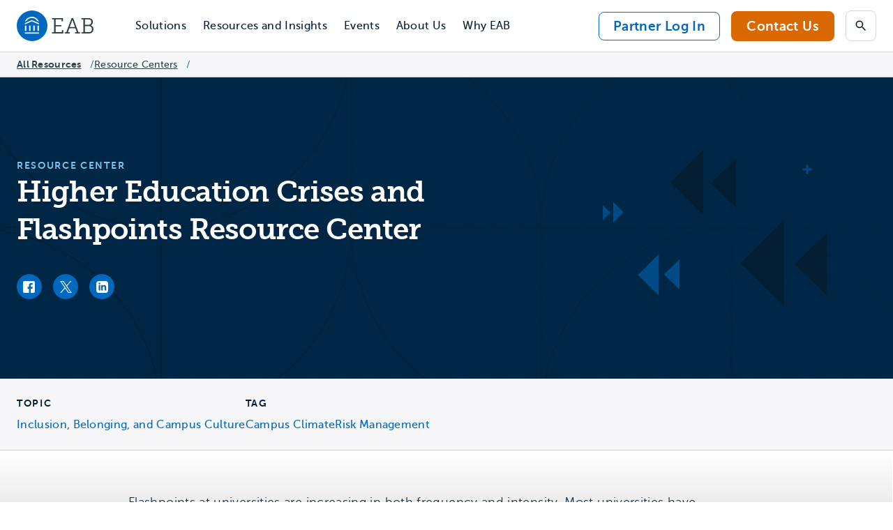

--- FILE ---
content_type: text/html; charset=UTF-8
request_url: https://eab.com/resources/resource-center/higher-education-crises-flashpoints-resource-center/
body_size: 40613
content:
<!DOCTYPE html>
<html dir="ltr" lang="en-US" prefix="og: https://ogp.me/ns#" class="text-dark-navy">
<head>

 <meta charset="UTF-8">
  <meta name="viewport" content="width=device-width, initial-scale=1">

  	<style>img:is([sizes="auto" i], [sizes^="auto," i]) { contain-intrinsic-size: 3000px 1500px }</style>
	
<!-- Search Engine Optimization by Rank Math PRO - https://rankmath.com/ -->
<title>Higher Education Crises and Flashpoints Resource Center | EAB</title>
<meta name="description" content="EAB has assembled our best resources to help your college or university better prepare for, respond to, and debrief campus flashpoints."/>
<meta name="robots" content="follow, index, max-snippet:-1, max-video-preview:-1, max-image-preview:large"/>
<link rel="canonical" href="https://eab.com/resources/resource-center/higher-education-crises-flashpoints-resource-center/" />
<meta property="og:locale" content="en_US" />
<meta property="og:type" content="article" />
<meta property="og:title" content="Higher Education Crises and Flashpoints Resource Center | EAB" />
<meta property="og:description" content="EAB has assembled our best resources to help your college or university better prepare for, respond to, and debrief campus flashpoints." />
<meta property="og:url" content="https://eab.com/resources/resource-center/higher-education-crises-flashpoints-resource-center/" />
<meta property="og:site_name" content="EAB" />
<meta property="article:publisher" content="https://www.facebook.com/EAB-375312106190469/" />
<meta property="article:tag" content="Campus Climate" />
<meta property="article:tag" content="Risk Management" />
<meta property="og:updated_time" content="2025-02-17T16:44:58-05:00" />
<meta property="og:image" content="https://attachment.eab.com/wp-content/uploads/2023/09/Roadmap-Thumbnail-Campus-Climate-1080x720-1.png" />
<meta property="og:image:secure_url" content="https://attachment.eab.com/wp-content/uploads/2023/09/Roadmap-Thumbnail-Campus-Climate-1080x720-1.png" />
<meta property="og:image:width" content="1080" />
<meta property="og:image:height" content="720" />
<meta property="og:image:alt" content="&quot;&quot;" />
<meta property="og:image:type" content="image/png" />
<meta name="twitter:card" content="summary_large_image" />
<meta name="twitter:title" content="Higher Education Crises and Flashpoints Resource Center | EAB" />
<meta name="twitter:description" content="EAB has assembled our best resources to help your college or university better prepare for, respond to, and debrief campus flashpoints." />
<meta name="twitter:site" content="@EAB" />
<meta name="twitter:creator" content="@EAB" />
<meta name="twitter:image" content="https://attachment.eab.com/wp-content/uploads/2023/09/Roadmap-Thumbnail-Campus-Climate-1080x720-1.png" />
<!-- /Rank Math WordPress SEO plugin -->

<link rel='dns-prefetch' href='//app-ab29.marketo.com' />
<link rel='dns-prefetch' href='//cdn.levelaccess.net' />
<link rel='dns-prefetch' href='//cdn.jsdelivr.net' />
<link rel="alternate" type="application/rss+xml" title="EAB &raquo; Feed" href="https://eab.com/feed/" />
<script type="text/javascript">
/* <![CDATA[ */
window._wpemojiSettings = {"baseUrl":"https:\/\/s.w.org\/images\/core\/emoji\/16.0.1\/72x72\/","ext":".png","svgUrl":"https:\/\/s.w.org\/images\/core\/emoji\/16.0.1\/svg\/","svgExt":".svg","source":{"concatemoji":"https:\/\/eab.com\/wp-includes\/js\/wp-emoji-release.min.js?ver=6.8.3"}};
/*! This file is auto-generated */
!function(s,n){var o,i,e;function c(e){try{var t={supportTests:e,timestamp:(new Date).valueOf()};sessionStorage.setItem(o,JSON.stringify(t))}catch(e){}}function p(e,t,n){e.clearRect(0,0,e.canvas.width,e.canvas.height),e.fillText(t,0,0);var t=new Uint32Array(e.getImageData(0,0,e.canvas.width,e.canvas.height).data),a=(e.clearRect(0,0,e.canvas.width,e.canvas.height),e.fillText(n,0,0),new Uint32Array(e.getImageData(0,0,e.canvas.width,e.canvas.height).data));return t.every(function(e,t){return e===a[t]})}function u(e,t){e.clearRect(0,0,e.canvas.width,e.canvas.height),e.fillText(t,0,0);for(var n=e.getImageData(16,16,1,1),a=0;a<n.data.length;a++)if(0!==n.data[a])return!1;return!0}function f(e,t,n,a){switch(t){case"flag":return n(e,"\ud83c\udff3\ufe0f\u200d\u26a7\ufe0f","\ud83c\udff3\ufe0f\u200b\u26a7\ufe0f")?!1:!n(e,"\ud83c\udde8\ud83c\uddf6","\ud83c\udde8\u200b\ud83c\uddf6")&&!n(e,"\ud83c\udff4\udb40\udc67\udb40\udc62\udb40\udc65\udb40\udc6e\udb40\udc67\udb40\udc7f","\ud83c\udff4\u200b\udb40\udc67\u200b\udb40\udc62\u200b\udb40\udc65\u200b\udb40\udc6e\u200b\udb40\udc67\u200b\udb40\udc7f");case"emoji":return!a(e,"\ud83e\udedf")}return!1}function g(e,t,n,a){var r="undefined"!=typeof WorkerGlobalScope&&self instanceof WorkerGlobalScope?new OffscreenCanvas(300,150):s.createElement("canvas"),o=r.getContext("2d",{willReadFrequently:!0}),i=(o.textBaseline="top",o.font="600 32px Arial",{});return e.forEach(function(e){i[e]=t(o,e,n,a)}),i}function t(e){var t=s.createElement("script");t.src=e,t.defer=!0,s.head.appendChild(t)}"undefined"!=typeof Promise&&(o="wpEmojiSettingsSupports",i=["flag","emoji"],n.supports={everything:!0,everythingExceptFlag:!0},e=new Promise(function(e){s.addEventListener("DOMContentLoaded",e,{once:!0})}),new Promise(function(t){var n=function(){try{var e=JSON.parse(sessionStorage.getItem(o));if("object"==typeof e&&"number"==typeof e.timestamp&&(new Date).valueOf()<e.timestamp+604800&&"object"==typeof e.supportTests)return e.supportTests}catch(e){}return null}();if(!n){if("undefined"!=typeof Worker&&"undefined"!=typeof OffscreenCanvas&&"undefined"!=typeof URL&&URL.createObjectURL&&"undefined"!=typeof Blob)try{var e="postMessage("+g.toString()+"("+[JSON.stringify(i),f.toString(),p.toString(),u.toString()].join(",")+"));",a=new Blob([e],{type:"text/javascript"}),r=new Worker(URL.createObjectURL(a),{name:"wpTestEmojiSupports"});return void(r.onmessage=function(e){c(n=e.data),r.terminate(),t(n)})}catch(e){}c(n=g(i,f,p,u))}t(n)}).then(function(e){for(var t in e)n.supports[t]=e[t],n.supports.everything=n.supports.everything&&n.supports[t],"flag"!==t&&(n.supports.everythingExceptFlag=n.supports.everythingExceptFlag&&n.supports[t]);n.supports.everythingExceptFlag=n.supports.everythingExceptFlag&&!n.supports.flag,n.DOMReady=!1,n.readyCallback=function(){n.DOMReady=!0}}).then(function(){return e}).then(function(){var e;n.supports.everything||(n.readyCallback(),(e=n.source||{}).concatemoji?t(e.concatemoji):e.wpemoji&&e.twemoji&&(t(e.twemoji),t(e.wpemoji)))}))}((window,document),window._wpemojiSettings);
/* ]]> */
</script>
<style id='wp-emoji-styles-inline-css' type='text/css'>

	img.wp-smiley, img.emoji {
		display: inline !important;
		border: none !important;
		box-shadow: none !important;
		height: 1em !important;
		width: 1em !important;
		margin: 0 0.07em !important;
		vertical-align: -0.1em !important;
		background: none !important;
		padding: 0 !important;
	}
</style>
<style id='wp-block-library-inline-css' type='text/css'>
:root{--wp-admin-theme-color:#007cba;--wp-admin-theme-color--rgb:0,124,186;--wp-admin-theme-color-darker-10:#006ba1;--wp-admin-theme-color-darker-10--rgb:0,107,161;--wp-admin-theme-color-darker-20:#005a87;--wp-admin-theme-color-darker-20--rgb:0,90,135;--wp-admin-border-width-focus:2px;--wp-block-synced-color:#7a00df;--wp-block-synced-color--rgb:122,0,223;--wp-bound-block-color:var(--wp-block-synced-color)}@media (min-resolution:192dpi){:root{--wp-admin-border-width-focus:1.5px}}.wp-element-button{cursor:pointer}:root{--wp--preset--font-size--normal:16px;--wp--preset--font-size--huge:42px}:root .has-very-light-gray-background-color{background-color:#eee}:root .has-very-dark-gray-background-color{background-color:#313131}:root .has-very-light-gray-color{color:#eee}:root .has-very-dark-gray-color{color:#313131}:root .has-vivid-green-cyan-to-vivid-cyan-blue-gradient-background{background:linear-gradient(135deg,#00d084,#0693e3)}:root .has-purple-crush-gradient-background{background:linear-gradient(135deg,#34e2e4,#4721fb 50%,#ab1dfe)}:root .has-hazy-dawn-gradient-background{background:linear-gradient(135deg,#faaca8,#dad0ec)}:root .has-subdued-olive-gradient-background{background:linear-gradient(135deg,#fafae1,#67a671)}:root .has-atomic-cream-gradient-background{background:linear-gradient(135deg,#fdd79a,#004a59)}:root .has-nightshade-gradient-background{background:linear-gradient(135deg,#330968,#31cdcf)}:root .has-midnight-gradient-background{background:linear-gradient(135deg,#020381,#2874fc)}.has-regular-font-size{font-size:1em}.has-larger-font-size{font-size:2.625em}.has-normal-font-size{font-size:var(--wp--preset--font-size--normal)}.has-huge-font-size{font-size:var(--wp--preset--font-size--huge)}.has-text-align-center{text-align:center}.has-text-align-left{text-align:left}.has-text-align-right{text-align:right}#end-resizable-editor-section{display:none}.aligncenter{clear:both}.items-justified-left{justify-content:flex-start}.items-justified-center{justify-content:center}.items-justified-right{justify-content:flex-end}.items-justified-space-between{justify-content:space-between}.screen-reader-text{border:0;clip-path:inset(50%);height:1px;margin:-1px;overflow:hidden;padding:0;position:absolute;width:1px;word-wrap:normal!important}.screen-reader-text:focus{background-color:#ddd;clip-path:none;color:#444;display:block;font-size:1em;height:auto;left:5px;line-height:normal;padding:15px 23px 14px;text-decoration:none;top:5px;width:auto;z-index:100000}html :where(.has-border-color){border-style:solid}html :where([style*=border-top-color]){border-top-style:solid}html :where([style*=border-right-color]){border-right-style:solid}html :where([style*=border-bottom-color]){border-bottom-style:solid}html :where([style*=border-left-color]){border-left-style:solid}html :where([style*=border-width]){border-style:solid}html :where([style*=border-top-width]){border-top-style:solid}html :where([style*=border-right-width]){border-right-style:solid}html :where([style*=border-bottom-width]){border-bottom-style:solid}html :where([style*=border-left-width]){border-left-style:solid}html :where(img[class*=wp-image-]){height:auto;max-width:100%}:where(figure){margin:0 0 1em}html :where(.is-position-sticky){--wp-admin--admin-bar--position-offset:var(--wp-admin--admin-bar--height,0px)}@media screen and (max-width:600px){html :where(.is-position-sticky){--wp-admin--admin-bar--position-offset:0px}}
</style>
<link rel='stylesheet' id='dashicons-css' href='https://attachment.eab.com/wp-includes/css/dashicons.min.css?ver=6.8.3' type='text/css' media='all' />
<link rel='stylesheet' id='urbipb-style-css' href='https://attachment.eab.com/wp-content/cache/autoptimize/css/autoptimize_single_86a6bd07dedd13ce10cbdbb1a0d1b92b.css?ver=6.8.3' type='text/css' media='all' />
<link rel='stylesheet' id='swiper-css' href='https://cdn.jsdelivr.net/npm/swiper@11/swiper-bundle.min.css?ver=4c2cda39f02d092148572f133f920abf05ac610c' type='text/css' media='all' />
<link rel='stylesheet' id='video-modal-css' href='https://attachment.eab.com/wp-content/themes/eab/src/css/modal-video.min.css?ver=4c2cda39f02d092148572f133f920abf05ac610c' type='text/css' media='all' />
<link rel='stylesheet' id='elasticpress-autosuggest-css' href='https://attachment.eab.com/wp-content/cache/autoptimize/css/autoptimize_single_f67dfe05ced4b9129af53f18b3882863.css?ver=a5ed365ed625d30e1557' type='text/css' media='all' />
<script type="text/javascript" src="https://attachment.eab.com/wp-includes/js/jquery/jquery.min.js?ver=3.7.1" id="jquery-core-js"></script>
<script type="text/javascript" src="https://attachment.eab.com/wp-includes/js/jquery/jquery-migrate.min.js?ver=3.4.1" id="jquery-migrate-js"></script>
<script type="text/javascript" src="https://attachment.eab.com/wp-content/plugins/urban-insight-promobar/js/js.cookie.min.js?ver=6.8.3" id="js-cookie-js"></script>
<script type="text/javascript" id="urbipb-script-js-extra">
/* <![CDATA[ */
var urbipb_data = {"cookie_value":"seen","fixed":"","cookie_args":"{\"path\":\"\",\"domain\":\"eab.com\",\"expires\":180}"};
/* ]]> */
</script>
<script type="text/javascript" src="https://attachment.eab.com/wp-content/cache/autoptimize/js/autoptimize_single_93eed55ebb35d2eb84d314d5ced549e9.js?ver=6.8.3" id="urbipb-script-js"></script>
<script type="text/javascript" src="https://app-ab29.marketo.com/js/forms2/js/forms2.min.js" id="marketo-js"></script>
<script type="text/javascript" src="https://cdn.levelaccess.net/accessjs/YW1wMTI4MTA/access.js?ver=4c2cda39f02d092148572f133f920abf05ac610c" async id="levelaccess-js-js"></script>
<script type="text/javascript" src="https://cdn.jsdelivr.net/npm/swiper@11/swiper-bundle.min.js?ver=4c2cda39f02d092148572f133f920abf05ac610c" id="swiper-slider-js-js"></script>
<script type="text/javascript" src="https://cdn.jsdelivr.net/npm/@lottiefiles/lottie-player@2.0.12/dist/lottie-player.min.js?ver=4c2cda39f02d092148572f133f920abf05ac610c" id="lottieplayer-js-js"></script>
<script type="text/javascript" src="https://cdn.jsdelivr.net/npm/@lottiefiles/lottie-interactivity@1.6.2/dist/lottie-interactivity.min.js?ver=4c2cda39f02d092148572f133f920abf05ac610c" id="lottie-interactivity-js"></script>
<link rel="https://api.w.org/" href="https://eab.com/wp-json/" /><link rel="alternate" title="JSON" type="application/json" href="https://eab.com/wp-json/wp/v2/resource/210390" /><link rel="EditURI" type="application/rsd+xml" title="RSD" href="https://eab.com/xmlrpc.php?rsd" />
<link rel='shortlink' href='https://eab.com/?p=210390' />
<link rel="alternate" title="oEmbed (JSON)" type="application/json+oembed" href="https://eab.com/wp-json/oembed/1.0/embed?url=https%3A%2F%2Feab.com%2Fresources%2Fresource-center%2Fhigher-education-crises-flashpoints-resource-center%2F" />
<link rel="alternate" title="oEmbed (XML)" type="text/xml+oembed" href="https://eab.com/wp-json/oembed/1.0/embed?url=https%3A%2F%2Feab.com%2Fresources%2Fresource-center%2Fhigher-education-crises-flashpoints-resource-center%2F&#038;format=xml" />
		<!-- Google Tag Manager -->
		<script>
			(function(w, d, s, l, i) {
				w[l] = w[l] || [];
				w[l].push({
					'gtm.start': new Date().getTime(),
					event: 'gtm.js'
				});
				var f = d.getElementsByTagName(s)[0],
					j = d.createElement(s),
					dl = l != 'dataLayer' ? '&l=' + l : '';
				j.async = true;
				j.src =
					'https://www.googletagmanager.com/gtm.js?id=' + i + dl;
				f.parentNode.insertBefore(j, f);
			})(window, document, 'script', 'dataLayer', 'GTM-5LS22C4');
			</script>
			<!-- End Google Tag Manager -->
		<style class='wp-fonts-local' type='text/css'>
@font-face{font-family:"Museo Sans";font-style:normal;font-weight:300;font-display:fallback;src:url('https://attachment.eab.com/wp-content/themes/eab/assets/fonts/museo-sans/MuseoSans_300-webfont.woff2') format('woff2');font-stretch:normal;}
@font-face{font-family:"Museo Sans";font-style:normal;font-weight:500;font-display:fallback;src:url('https://attachment.eab.com/wp-content/themes/eab/assets/fonts/museo-sans/MuseoSans_500-webfont.woff2') format('woff2');font-stretch:normal;}
@font-face{font-family:"Museo Sans";font-style:normal;font-weight:700;font-display:fallback;src:url('https://attachment.eab.com/wp-content/themes/eab/assets/fonts/museo-sans/MuseoSans_700-webfont.woff2') format('woff2');font-stretch:normal;}
@font-face{font-family:"Museo Slab";font-style:normal;font-weight:300;font-display:fallback;src:url('https://attachment.eab.com/wp-content/themes/eab/assets/fonts/museo-slab/Museo_Slab_300-webfont.woff2') format('woff2');font-stretch:normal;}
@font-face{font-family:"Museo Slab";font-style:normal;font-weight:500;font-display:fallback;src:url('https://attachment.eab.com/wp-content/themes/eab/assets/fonts/museo-slab/Museo_Slab_500-webfont.woff2') format('woff2');font-stretch:normal;}
@font-face{font-family:"Museo Slab";font-style:normal;font-weight:700;font-display:fallback;src:url('https://attachment.eab.com/wp-content/themes/eab/assets/fonts/museo-slab/Museo_Slab_700-webfont.woff2') format('woff2');font-stretch:normal;}
</style>
<link rel="icon" href="https://attachment.eab.com/wp-content/uploads/2025/01/cropped-EAB-Favicon-512x512-1-32x32.png" sizes="32x32" />
<link rel="icon" href="https://attachment.eab.com/wp-content/uploads/2025/01/cropped-EAB-Favicon-512x512-1-192x192.png" sizes="192x192" />
<link rel="apple-touch-icon" href="https://attachment.eab.com/wp-content/uploads/2025/01/cropped-EAB-Favicon-512x512-1-180x180.png" />
<meta name="msapplication-TileImage" content="https://attachment.eab.com/wp-content/uploads/2025/01/cropped-EAB-Favicon-512x512-1-270x270.png" />
		<style type="text/css" id="wp-custom-css">
			.institution-dialog-modal {
	display: none !important;
}

@media only screen and (min-width: 80em ) {
	.institution-dialog-modal {
		display: block !important;
  }
}

.page-template-page-event-archive #main-content .ep-autosuggest {
  display: none!important;
}

.single-eabnew-event svg.w-24.h-24.mr-16.text-medium-teal-2 path {
    fill: currentColor!important;
}

.page-template-page-register-php button#prevStep {
    border-color: rgb(0 114 206 / var(--tw-border-opacity));
    color: rgb(0 114 206 / var(--tw-text-opacity));
}

section[data-component=text_icon] li p a.btn-secondary {
	text-decoration: none;
}

[data-component=table] ul {
    list-style: disc;
    margin: 0;
    padding: 0;
}

.homepage-hero {
    z-index: 1;
}

		</style>
		

    <script type="module" crossorigin src="https://attachment.eab.com/wp-content/themes/eab/dist/assets/main.049a3465.js"></script>
<link rel="modulepreload" href="https://attachment.eab.com/wp-content/themes/eab/dist/assets/vendor.6cc9d24a.js">
<link rel="stylesheet" href="https://attachment.eab.com/wp-content/themes/eab/dist/assets/main.f452753c.css">

</head>
<body class="wp-singular eab-resource-template-default single single-eab-resource postid-210390 wp-custom-logo wp-theme-eab freemium-allowed">

<header class="relative z-50 border-b lg:px-24" data-component="main-nav">
  <a href="#main-content" class="absolute top-0 left-0 p-8 -translate-x-full -translate-y-full bg-white focus:translate-x-0 focus:translate-y-0">
    Skip navigation
  </a>
  <div class="flex outer-container lg:relative">
    <a class="px-20 py-12 lg:p-0 lg:flex lg:items-center lg:mr-24 xl:mr-48" href="https://eab.com" rel="home" id="site-logo">
      <svg class="w-80 h-32 lg:w-[110px] lg:h-[44px] text-limed-spruce" viewBox="0 0 110 44" fill="none" xmlns="http://www.w3.org/2000/svg" role="img" aria-labelledby="eab-logo-title eab-logo-desc">
  <title id="eab-logo-title">
		EAB Logo
	</title>
  <desc id="eab-logo-desc">
		Navigate to the EAB Homepage
	</desc>
  <circle cx="22" cy="22" fill="#0069BF" r="22"/>
  <path d="M21.695 8.977c4.41 0 8.627 3.02 10.016 7.087l-2.445-1.081c-1.331-2.113-3.96-4.268-7.57-4.268-3.012 0-5.865 1.606-7.53 4.21l-2.453 1.056c1.414-4.026 5.623-7.004 9.982-7.004Z" fill="#fff"/>
  <path d="m21.687 15.566-9.974 4.392v-1.814l9.974-4.392 10.016 4.392v1.814l-10.016-4.392ZM31.711 31.486H11.713v1.64H31.71v-1.64ZM25.697 21.754h-2.013v7.603h2.013v-7.603ZM19.715 21.754h-2.013v7.603h2.013v-7.603ZM13.726 21.754h-2.013v7.603h2.013v-7.603ZM31.695 21.754h-2.013v7.603h2.013v-7.603Z" fill="#fff"/>
  <path d="M50.554 31.179h2.878V12.76h-2.878v-1.814h15.59v4.576H64.13v-2.696h-8.502v8.12h8.352v1.888h-8.352v8.277h9.101V28.26h1.98v4.733H50.554V31.18ZM68.838 31.179h2.254l7.437-20.232h2.413l7.437 20.232h2.254V33H83.58v-1.822h2.537l-2.096-5.682h-8.594l-2.071 5.682h2.537V33h-7.054v-1.822ZM83.42 23.65l-3.295-9.034a8.203 8.203 0 0 1-.34-1.414h-.092s-.067.69-.316 1.414l-3.361 9.034h7.404ZM92.689 31.18h2.887V12.76h-2.887V10.94h9.941c1.539 0 2.762.216 3.793.748 1.573.757 2.696 2.546 2.696 4.833 0 2.288-1.132 3.919-2.82 4.767v.067c2.262.657 3.701 2.786 3.701 5.424 0 2.637-1.572 4.924-3.735 5.74-1.006.374-2.104.474-3.294.474h-10.29V31.17l.008.008Zm10.448-10.666c2.23 0 3.736-1.539 3.736-3.86 0-1.439-.599-2.637-1.598-3.26-.69-.408-1.564-.566-2.637-.566h-4.866v7.686h5.365Zm-.091 10.607c.69 0 1.597-.067 2.288-.35 1.505-.623 2.412-2.13 2.412-4.017 0-2.67-1.788-4.36-4.359-4.36h-5.615v8.719h5.274v.008Z" fill="currentColor"/>
</svg>

      <span class="sr-only">
        Navigate to EAB home
      </span>
    </a>

    <nav class="lg:flex-1">
      <button aria-expanded="false" aria-controls="menu-list" class="absolute top-0 bottom-0 right-0 z-50 flex items-center px-20 py-12 bg-aqua-squeeze text-body-md text-dark-navy lg:hidden group aria-[expanded=true]:w-full aria-[expanded=true]:justify-end">
        <span class="flex items-center group-aria-[expanded=true]:hidden">
          Menu<svg class="w-24 h-24 ml-12" viewBox="0 0 24 24" fill="none" xmlns="http://www.w3.org/2000/svg" role="presentation">
  <path d="m18.295 9.705-1.41-1.41-4.59 4.58-4.59-4.58-1.41 1.41 6 6 6-6Z" fill="currentColor"/>
</svg>

        </span>
        <span class="hidden group-aria-[expanded=true]:flex items-center">
          Close<svg class="w-24 h-24 ml-12" viewBox="0 0 24 24" fill="none" xmlns="http://www.w3.org/2000/svg">
  <path d="M5 17.59 6.41 19 12 13.41 17.59 19 19 17.59 13.41 12 19 6.41 17.59 5 12 10.59 6.41 5 5 6.41 10.59 12 5 17.59Z" fill="currentColor"/>
</svg>

        </span>
      </button>
      <div id="menu-list" class="z-50 <lg:absolute <lg:max-w-[600px] <lg:w-full <lg:shadow-card bottom-0 right-0 hidden px-20 py-48 <lg:translate-y-full bg-white lg:block lg:p-0">
        <div class="flex flex-col lg:flex-row">
                    <div id="user-menu-dump" class="lg:hidden"></div>

          

                    <ul class="lg:order-0 lg:flex-1 lg:flex lg:items-center" id="list">

                        <li class="<lg:border-b lg:h-full">
              <button aria-expanded="false" aria-controls="submenu-list-1" class="relative text-body-md hover:underline <lg:text-24 w-full py-16 flex items-center bg-white peer lg:px-8 xl:px-12 lg:py-24 lg:h-full group text-dark-navy hover:text-science-blue lg:aria-[expanded=true]:text-science-blue lg:aria-[expanded=true]:bg-cool-gray transition-colors">
                Solutions
                <svg class="w-24 h-24 ml-auto gray-700 group-aria-[expanded=true]:-rotate-180 transition-transform lg:hidden" viewBox="0 0 24 24" fill="none" xmlns="http://www.w3.org/2000/svg" role="presentation">
  <path d="m18.295 9.705-1.41-1.41-4.59 4.58-4.59-4.58-1.41 1.41 6 6 6-6Z" fill="currentColor"/>
</svg>

                <span class="bg-science-blue absolute bottom-0 right-12 left-12 h-4 hidden lg:group-aria-[expanded=true]:block z-10"></span>
              </button>
              <ul id="submenu-list-1" class="hidden lg:absolute lg:bottom-0 lg:left-0 lg:translate-y-full lg:p-8 lg:bg-white lg:shadow-card-2 lg:rounded-br lg:rounded-bl lg:z-20 js-sub-nav">
                <li class="lg:flex lg:items-start @lg:flex-wrap">
                                                        <ul class="grid grid-cols-2 mb-24 gap-x-16 gap-y-24 last:mb-0 lg:flex-1 lg:flex-[0_0_220px] lg:grid-cols-1 lg:m-40 lg:mr-16">
                      <li class="col-span-2 -mb-12 lg:col-span-1 lg:mb-0">
                                                <span class="text-gray-500 text-eyebrow">
                          By Focus Area
                        </span>
                      </li>
                                              <li>
                          <a href="https://eab.com/solutions/focus-area/marketing-and-enrollment/" class="inline-block text-body-md text-dark-navy hover:underline" tabindex="0">
                            <span>Marketing and Enrollment</span>
                          </a>
                        </li>
                                              <li>
                          <a href="https://eab.com/solutions/focus-area/graduate-marketing-and-enrollment/" class="inline-block text-body-md text-dark-navy hover:underline" tabindex="0">
                            <span>Graduate Marketing and Enrollment</span>
                          </a>
                        </li>
                                              <li>
                          <a href="https://eab.com/solutions/focus-area/student-success-and-retention/" class="inline-block text-body-md text-dark-navy hover:underline" tabindex="0">
                            <span>Student Success and Retention</span>
                          </a>
                        </li>
                                              <li>
                          <a href="https://eab.com/solutions/focus-area/data-and-analytics/" class="inline-block text-body-md text-dark-navy hover:underline" tabindex="0">
                            <span>Data and Analytics</span>
                          </a>
                        </li>
                                              <li>
                          <a href="https://eab.com/solutions/focus-area/advancement/" class="inline-block text-body-md text-dark-navy hover:underline" tabindex="0">
                            <span>Advancement</span>
                          </a>
                        </li>
                                              <li>
                          <a href="https://eab.com/solutions/focus-area/research-and-advisory/" class="inline-block text-body-md text-dark-navy hover:underline" tabindex="0">
                            <span>Research and Advisory</span>
                          </a>
                        </li>
                                          </ul>
                                                                          <ul class="grid grid-cols-2 mb-24 gap-x-16 gap-y-24 last:mb-0 lg:flex-1 lg:flex-[0_0_220px] lg:grid-cols-1 lg:m-40 lg:ml-16" id="list">
                      <li class="col-span-2 -mb-12 lg:col-span-1 lg:mb-0">
                        <span class="text-gray-500 text-eyebrow">
                          By Institution Type
                        </span>
                      </li>
                                                                            <li>
                              <a href="/solutions/institution/colleges-and-universities/" class="inline-block text-body-md text-dark-navy hover:underline">
                                Colleges and Universities
                              </a>
                            </li>
                                                      <li>
                              <a href="/solutions/institution/community-colleges/" class="inline-block text-body-md text-dark-navy hover:underline">
                                Community Colleges
                              </a>
                            </li>
                                                      <li>
                              <a href="/solutions/institution/graduate-and-online-programs/" class="inline-block text-body-md text-dark-navy hover:underline">
                                Graduate and Online Programs
                              </a>
                            </li>
                                                      <li>
                              <a href="/solutions/institution/k-12/" class="inline-block text-body-md text-dark-navy hover:underline">
                                K-12
                              </a>
                            </li>
                                                      <li>
                              <a href="/solutions/institution/beyond-north-america/" class="inline-block text-body-md text-dark-navy hover:underline">
                                Beyond North America
                              </a>
                            </li>
                           
                    </ul>
                                                        <ul class="grid grid-cols-2 p-24 mb-12 gap-x-16 gap-y-24 bg-aqua-squeeze lg:flex-1 lg:mb-0 lg:p-40 lg:pr-24" id="list">
                      <li class="col-span-2 -mb-12 lg:mb-0">
                                                <span class="text-gray-500 text-eyebrow">
                          Featured Solutions
                        </span>
                      </li>
                                              <li class="lg:relative lg:pl-26 lg:before:content-icon-ff-bb lg:before:absolute lg:before:left-0 lg:before:-top-2">
                          <a href="https://eab.com/solutions/enroll360/" class="inline-block text-body-md text-dark-navy hover:underline">Enroll360: Enrollment Management Solution for Higher Ed                            <span class="block text-body-xs text-limed-spruce">
                              Unlock every recruitment advantage with tailored partnerships for next-generation search, recruitment, and yield
                            </span>
                                                    </a>
                        </li>
                                              <li class="lg:relative lg:pl-26 lg:before:content-icon-ff-bb lg:before:absolute lg:before:left-0 lg:before:-top-2">
                          <a href="https://eab.com/solutions/navigate360/" class="inline-block text-body-md text-dark-navy hover:underline">Navigate360: Higher Education CRM                            <span class="block text-body-xs text-limed-spruce">
                              Recruit, retain, and engage your students and alumni with higher education’s leading CRM, powered by responsible AI
                            </span>
                                                    </a>
                        </li>
                                              <li class="lg:relative lg:pl-26 lg:before:content-icon-ff-bb lg:before:absolute lg:before:left-0 lg:before:-top-2">
                          <a href="https://eab.com/solutions/edify/" class="inline-block text-body-md text-dark-navy hover:underline">Edify | The Higher Education Data Platform                            <span class="block text-body-xs text-limed-spruce">
                              Pair powerful data warehousing technology with direct-to-user analytics tools to empower better decision-making across campus
                            </span>
                                                    </a>
                        </li>
                                              <li class="lg:relative lg:pl-26 lg:before:content-icon-ff-bb lg:before:absolute lg:before:left-0 lg:before:-top-2">
                          <a href="https://eab.com/solutions/strategic-advisory-services/" class="inline-block text-body-md text-dark-navy hover:underline">Strategic Advisory Services | Expert Guidance and Research                            <span class="block text-body-xs text-limed-spruce">
                              Drive progress on your institutional priorities with expert guidance, research, and hands-on support
                            </span>
                                                    </a>
                        </li>
                                              <li class="lg:relative lg:pl-26 lg:before:content-icon-ff-bb lg:before:absolute lg:before:left-0 lg:before:-top-2">
                          <a href="https://eab.com/solutions/adult-learner-recruitment/" class="inline-block text-body-md text-dark-navy hover:underline">Adult Learner Recruitment | Full-Funnel Grad Enrollment Solution                            <span class="block text-body-xs text-limed-spruce">
                              Reach, enroll, and serve graduate, online, and adult learners with next-generation marketing and growth strategies
                            </span>
                                                    </a>
                        </li>
                                              <li class="lg:relative lg:pl-26 lg:before:content-icon-ff-bb lg:before:absolute lg:before:left-0 lg:before:-top-2">
                          <a href="https://eab.com/solutions/virtual-tours/" class="inline-block text-body-md text-dark-navy hover:underline">Virtual Tours | Award-Winning Immersive Tour Experiences                            <span class="block text-body-xs text-limed-spruce">
                              Bring your campus story to life with immersive tours that drive student engagement and inquiries
                            </span>
                                                    </a>
                        </li>
                                            <li class="col-span-2">
                        <a href="/solutions/" class="text-link !text-dark-navy !border-dark-navy">
                          All Solutions
                        </a>
                      </li>
                    </ul>
                                  </li>
              </ul>
            </li>
            
                        <li class="<lg:border-b lg:h-full">
              <button aria-expanded="false" aria-controls="submenu-list-2" class="relative text-body-md hover:underline <lg:text-24 w-full py-16 flex items-center bg-white peer lg:px-8 xl:px-12 lg:py-24 lg:h-full group text-dark-navy hover:text-science-blue lg:aria-[expanded=true]:text-science-blue lg:aria-[expanded=true]:bg-cool-gray transition-colors">
                Resources and Insights
                <svg class="w-24 h-24 ml-auto gray-700 group-aria-[expanded=true]:-rotate-180 transition-transform lg:hidden" viewBox="0 0 24 24" fill="none" xmlns="http://www.w3.org/2000/svg" role="presentation">
  <path d="m18.295 9.705-1.41-1.41-4.59 4.58-4.59-4.58-1.41 1.41 6 6 6-6Z" fill="currentColor"/>
</svg>

                <span class="bg-science-blue absolute bottom-0 right-12 left-12 h-4 hidden lg:group-aria-[expanded=true]:block z-10"></span>
              </button>
              <ul id="submenu-list-2" class="hidden pb-16 gap-x-16 gap-y-24 lg:absolute lg:bottom-0 lg:left-0 lg:translate-y-full lg:p-8 lg:bg-white lg:shadow-card-2 lg:rounded-br lg:rounded-bl lg:z-20 js-sub-nav">
                <li class="lg:flex lg:items-start @lg:flex-wrap">
                                                                          <ul class="grid grid-cols-2 p-24 mb-24 gap-x-16 gap-y-24 bg-aqua-squeeze last:mb-0 lg:flex-[0_0_284px] lg:grid-cols-1 lg:p-40 lg:mb-0 @lg:bg-white">
                      <li class="col-span-2 -mb-12 lg:col-span-1 lg:mb-0">
                                                <span class="text-gray-500 text-eyebrow">
                          Resource Topics
                        </span>
                      </li>
                                              <li>
                          <a href="/resources/topics/data-analytics-and-it" class="inline-block text-body-md text-dark-navy hover:underline">Data, Analytics, and IT</a>
                        </li>
                                              <li>
                          <a href="/resources/topics/inclusion-belonging-and-campus-culture" class="inline-block text-body-md text-dark-navy hover:underline">Inclusion, Belonging, and Campus Culture</a>
                        </li>
                                              <li>
                          <a href="/resources/topics/k-12-education" class="inline-block text-body-md text-dark-navy hover:underline">K-12 Education</a>
                        </li>
                                              <li>
                          <a href="/resources/topics/marketing-and-enrollment" class="inline-block text-body-md text-dark-navy hover:underline">Marketing and Enrollment</a>
                        </li>
                                              <li>
                          <a href="/resources/topics/professional-and-adult-education" class="inline-block text-body-md text-dark-navy hover:underline">Professional and Adult Education</a>
                        </li>
                                              <li>
                          <a href="/resources/topics/strategy" class="inline-block text-body-md text-dark-navy hover:underline">Strategy</a>
                        </li>
                                              <li>
                          <a href="/resources/topics/student-success-and-experience" class="inline-block text-body-md text-dark-navy hover:underline">Student Success and Experience</a>
                        </li>
                                              <li>
                          <a href="/resources/topics/talent" class="inline-block text-body-md text-dark-navy hover:underline">Talent</a>
                        </li>
                                            <li>
                        <a href="/resources/topics/" class="text-link !text-dark-navy !border-dark-navy">
                          All Topics
                        </a>
                      </li>
                    </ul>
                                                        <ul class="grid grid-cols-2 mb-24 gap-x-16 gap-y-24 last:mb-0 lg:grid-cols-1 lg:flex-[0_0_320px] lg:mb-0 lg:p-40 lg:pr-32">
                      <li class="col-span-2 -mb-12 lg:col-span-1 lg:mb-0">
                                                <span class="text-gray-500 text-eyebrow">
                          Resources by Type
                        </span>
                      </li>
                                              <li>
                          <a href="https://eab.com/resources/blog/" class="inline-block text-body-md text-dark-navy hover:underline">
                            Blogs
                          </a>
                        </li>
                                              <li>
                          <a href="/higher-ed-podcast/" class="inline-block text-body-md text-dark-navy hover:underline">
                            Podcasts
                          </a>
                        </li>
                                              <li>
                          <a href="https://eab.com/?s=&jumpto=search-form&content_type%5B%5D=infographic" class="inline-block text-body-md text-dark-navy hover:underline">
                            Infographics
                          </a>
                        </li>
                                              <li>
                          <a href="https://eab.com/?s=&jumpto=search-form&content_type%5B%5D=research-report" class="inline-block text-body-md text-dark-navy hover:underline">
                            Research Reports
                          </a>
                        </li>
                                              <li>
                          <a href="https://eab.com/?s=&jumpto=search-form&content_type%5B%5D=tool" class="inline-block text-body-md text-dark-navy hover:underline">
                            Tools
                          </a>
                        </li>
                                              <li>
                          <a href="https://eab.com/?s=&jumpto=search-form&content_type%5B%5D=roadmaps" class="inline-block text-body-md text-dark-navy hover:underline">
                            Roadmaps
                          </a>
                        </li>
                                              <li>
                          <a href="https://eab.com/?s=&jumpto=search-form&content_type%5B%5D=resource-center" class="inline-block text-body-md text-dark-navy hover:underline">
                            Resource Centers
                          </a>
                        </li>
                                              <li>
                          <a href="https://eab.com/?s=&jumpto=search-form&content_type%5B%5D=insight-paper" class="inline-block text-body-md text-dark-navy hover:underline">
                            Insight Papers
                          </a>
                        </li>
                                              <li>
                          <a href="https://eab.com/?s=&jumpto=search-form&content_type%5B%5D=video" class="inline-block text-body-md text-dark-navy hover:underline">
                            Videos
                          </a>
                        </li>
                                            <li>
                        <a href="/resources/" class="text-link !text-dark-navy !border-dark-navy">
                          All Types
                        </a>
                      </li>
                    </ul>
                                                                            <ul class="flex flex-col mb-16 gap-x-28 gap-y-24 md:flex-row lg:pt-80 lg:mt-8 lg:pr-32 @lg:flex-full @lg:px-20">
                                              <li class="flex flex-col lg:even:hidden xl:even:flex xl:basis-1/2">
                                                        
  

            
        
          <img
        src="https://attachment.eab.com/wp-content/uploads/2023/05/Illustration-Resource-Type-Cards-Blogs-1000x660px-500x330-c-default.webp"
                  srcset="https://attachment.eab.com/wp-content/uploads/2023/05/Illustration-Resource-Type-Cards-Blogs-1000x660px-500x330-c-default.webp 1x, https://attachment.eab.com/wp-content/uploads/2023/05/Illustration-Resource-Type-Cards-Blogs-1000x660px-1000x660-c-default.webp 2x"
                alt="EAB blogs illustration"
        class="mb-16 bg-sky-blue w-full h-full"
      >
          
                          
                                                                                  <a class="self-start mb-8 font-bold text-ui-md text-science-blue !text-16" href="https://eab.com/resources/blog/">Our Blogs</a>
                          
                                                      <p class="text-ui-xs text-limed-spruce">Read about emerging trends and innovative ideas across 8 EAB blogs—covering student success, enrollment, K12, IT, and more.</p>
                                                  </li>
                                              <li class="flex flex-col lg:even:hidden xl:even:flex xl:basis-1/2">
                                                        
  

            
        
          <noscript><img
        src="https://attachment.eab.com/wp-content/uploads/2023/05/Illustration-Resource-Type-Cards-Office-Hours-Podcast-1000x660px-500x330-c-default.webp"
                  srcset="https://attachment.eab.com/wp-content/uploads/2023/05/Illustration-Resource-Type-Cards-Office-Hours-Podcast-1000x660px-500x330-c-default.webp 1x, https://attachment.eab.com/wp-content/uploads/2023/05/Illustration-Resource-Type-Cards-Office-Hours-Podcast-1000x660px-1000x660-c-default.webp 2x"
                alt="Office Hours Podcast logo"
        class="mb-16 bg-sky-blue w-full h-full"
      ></noscript><img
        src='data:image/svg+xml,%3Csvg%20xmlns=%22http://www.w3.org/2000/svg%22%20viewBox=%220%200%20210%20140%22%3E%3C/svg%3E' data-src="https://attachment.eab.com/wp-content/uploads/2023/05/Illustration-Resource-Type-Cards-Office-Hours-Podcast-1000x660px-500x330-c-default.webp"
                  data-srcset="https://attachment.eab.com/wp-content/uploads/2023/05/Illustration-Resource-Type-Cards-Office-Hours-Podcast-1000x660px-500x330-c-default.webp 1x, https://attachment.eab.com/wp-content/uploads/2023/05/Illustration-Resource-Type-Cards-Office-Hours-Podcast-1000x660px-1000x660-c-default.webp 2x"
                alt="Office Hours Podcast logo"
        class="lazyload mb-16 bg-sky-blue w-full h-full"
      >
          
                          
                                                                                  <a class="self-start mb-8 font-bold text-ui-md text-science-blue !text-16" href="https://eab.com/higher-ed-podcast/">Office Hours Podcast</a>
                          
                                                      <p class="text-ui-xs text-limed-spruce">Tune in for discussions about the hottest topics in education, featuring higher ed leaders and special guests.</p>
                                                  </li>
                                          </ul>
                                  </li>
              </ul>
            </li>
            
                                      <li class="<lg:border-b lg:h-full lg:relative">
                <button aria-expanded="false" aria-controls="submenu-list-other-1" class="relative text-body-md hover:underline <lg:text-24 w-full py-16 flex items-center bg-white lg:px-8 xl:px-12 lg:py-24 lg:h-full group text-dark-navy hover:text-science-blue lg:aria-[expanded=true]:text-science-blue lg:aria-[expanded=true]:bg-cool-gray transition-colors">Events<svg class="w-24 h-24 ml-auto gray-700 group-aria-[expanded=true]:-rotate-180 transition-transform lg:hidden" viewBox="0 0 24 24" fill="none" xmlns="http://www.w3.org/2000/svg" role="presentation">
  <path d="m18.295 9.705-1.41-1.41-4.59 4.58-4.59-4.58-1.41 1.41 6 6 6-6Z" fill="currentColor"/>
</svg>

                  <span class="bg-science-blue absolute bottom-0 right-12 left-12 h-4 hidden lg:group-aria-[expanded=true]:block z-10"></span>
                </button>

                                  <ul id="submenu-list-other-1" class="hidden lg:absolute lg:bottom-0 lg:left-0 lg:translate-y-full lg:p-40 lg:bg-white lg:min-w-[300px] lg:shadow-card-2 lg:rounded-br lg:rounded-bl lg:z-20 js-sub-nav">
                    <li>
                      <ul class="grid grid-cols-2 mb-32 gap-x-16 gap-y-24 lg:grid-cols-1 lg:mb-0">
                                                  <li>
                            <a href="https://eab.com/events/" class="inline-block text-body-md text-dark-navy hover:underline">EAB Events</a>
                          </li>
                                                  <li>
                            <a href="https://eab.com/industry-events/" class="inline-block text-body-md text-dark-navy hover:underline">Industry Events</a>
                          </li>
                                              </ul>
                    </li>
                  </ul>
                                            <li class="<lg:border-b lg:h-full lg:relative">
                <button aria-expanded="false" aria-controls="submenu-list-other-2" class="relative text-body-md hover:underline <lg:text-24 w-full py-16 flex items-center bg-white lg:px-8 xl:px-12 lg:py-24 lg:h-full group text-dark-navy hover:text-science-blue lg:aria-[expanded=true]:text-science-blue lg:aria-[expanded=true]:bg-cool-gray transition-colors">About Us<svg class="w-24 h-24 ml-auto gray-700 group-aria-[expanded=true]:-rotate-180 transition-transform lg:hidden" viewBox="0 0 24 24" fill="none" xmlns="http://www.w3.org/2000/svg" role="presentation">
  <path d="m18.295 9.705-1.41-1.41-4.59 4.58-4.59-4.58-1.41 1.41 6 6 6-6Z" fill="currentColor"/>
</svg>

                  <span class="bg-science-blue absolute bottom-0 right-12 left-12 h-4 hidden lg:group-aria-[expanded=true]:block z-10"></span>
                </button>

                                  <ul id="submenu-list-other-2" class="hidden lg:absolute lg:bottom-0 lg:left-0 lg:translate-y-full lg:p-40 lg:bg-white lg:min-w-[300px] lg:shadow-card-2 lg:rounded-br lg:rounded-bl lg:z-20 js-sub-nav">
                    <li>
                      <ul class="grid grid-cols-2 mb-32 gap-x-16 gap-y-24 lg:grid-cols-1 lg:mb-0">
                                                  <li>
                            <a href="https://eab.com/about/" class="inline-block text-body-md text-dark-navy hover:underline">Our Story</a>
                          </li>
                                                  <li>
                            <a href="https://eab.com/careers/" class="inline-block text-body-md text-dark-navy hover:underline">Careers</a>
                          </li>
                                                  <li>
                            <a href="https://eab.com/about/experts/" class="inline-block text-body-md text-dark-navy hover:underline">EAB Experts</a>
                          </li>
                                                  <li>
                            <a href="https://eab.com/about/leadership/" class="inline-block text-body-md text-dark-navy hover:underline">Leadership Team</a>
                          </li>
                                                  <li>
                            <a href="https://eab.com/about/newsroom/" class="inline-block text-body-md text-dark-navy hover:underline">Newsroom</a>
                          </li>
                                                  <li>
                            <a href="https://eab.com/about/education-partnerships/" class="inline-block text-body-md text-dark-navy hover:underline">Education Partnerships</a>
                          </li>
                                              </ul>
                    </li>
                  </ul>
                                            <li class="<lg:border-b lg:h-full lg:relative">
                <button aria-expanded="false" aria-controls="submenu-list-other-3" class="relative text-body-md hover:underline <lg:text-24 w-full py-16 flex items-center bg-white lg:px-8 xl:px-12 lg:py-24 lg:h-full group text-dark-navy hover:text-science-blue lg:aria-[expanded=true]:text-science-blue lg:aria-[expanded=true]:bg-cool-gray transition-colors">Why EAB<svg class="w-24 h-24 ml-auto gray-700 group-aria-[expanded=true]:-rotate-180 transition-transform lg:hidden" viewBox="0 0 24 24" fill="none" xmlns="http://www.w3.org/2000/svg" role="presentation">
  <path d="m18.295 9.705-1.41-1.41-4.59 4.58-4.59-4.58-1.41 1.41 6 6 6-6Z" fill="currentColor"/>
</svg>

                  <span class="bg-science-blue absolute bottom-0 right-12 left-12 h-4 hidden lg:group-aria-[expanded=true]:block z-10"></span>
                </button>

                                  <ul id="submenu-list-other-3" class="hidden lg:absolute lg:bottom-0 lg:left-0 lg:translate-y-full lg:p-40 lg:bg-white lg:min-w-[300px] lg:shadow-card-2 lg:rounded-br lg:rounded-bl lg:z-20 js-sub-nav">
                    <li>
                      <ul class="grid grid-cols-2 mb-32 gap-x-16 gap-y-24 lg:grid-cols-1 lg:mb-0">
                                                  <li>
                            <a href="https://eab.com/about/mission-and-values/" class="inline-block text-body-md text-dark-navy hover:underline">Mission and Values</a>
                          </li>
                                                  <li>
                            <a href="https://eab.com/about/diversity-equity-and-inclusion/" class="inline-block text-body-md text-dark-navy hover:underline">Inclusivity @ EAB</a>
                          </li>
                                                  <li>
                            <a href="https://eab.com/the-eab-difference/" class="inline-block text-body-md text-dark-navy hover:underline">The EAB Difference</a>
                          </li>
                                                  <li>
                            <a href="https://eab.com/partner-stories/" class="inline-block text-body-md text-dark-navy hover:underline">Partner Stories</a>
                          </li>
                                              </ul>
                    </li>
                  </ul>
                                          </li>
                      </ul>
          
          <div class="flex flex-wrap mt-32 mb-24 lg:mb-0 lg:order-1 lg:mt-0 lg:items-center lg:flex-nowrap">
                        
            <a href="/log-in/" class="mr-24 btn-secondary btn-md lg:mr-16 lg:mb-0">
			Partner Log In        </a>
    
	
                                                                                  <a href="https://eab.com/contact/" class="btn-primary btn-md">
                Contact Us
              </a>
                      </div>
                    <div class="mb-16 lg:order-2 lg:mb-0 lg:ml-16 lg:py-[15px]">
            



<form
    class="relative"
    id="search-form-search-form-6946fce7d0242"
    method="get"
    action="https://eab.com/">
    <button type="button" aria-expanded="false" aria-controls="search-dropdown" id="search-button" class="items-center justify-center hidden border group rounded lg:flex w-44 h-44 text-dark-navy aria-[expanded=true]:bg-science-blue aria-[expanded=true]:text-white">
        <svg xmlns="http://www.w3.org/2000/svg" class="w-20 h-20" fill="none" viewBox="0 0 20 20" role="presentation">
  <path d="M12.917 11.667h-.659l-.233-.225a5.393 5.393 0 0 0 1.308-3.525 5.417 5.417 0 1 0-5.416 5.416 5.393 5.393 0 0 0 3.525-1.308l.225.233v.659l4.166 4.158 1.242-1.242-4.158-4.166Zm-5 0a3.745 3.745 0 0 1-3.75-3.75 3.745 3.745 0 0 1 3.75-3.75 3.745 3.745 0 0 1 3.75 3.75 3.745 3.745 0 0 1-3.75 3.75Z" fill="currentColor"></path>
</svg>
        <span class="sr-only">
            Search        </span>
        <span class="hidden absolute z-10 w-20 h-20 rotate-45 -translate-x-1/2 translate-y-full -bottom-6 left-1/2 bg-congress-blue group-aria-[expanded=true]:block"></span>
    </button>
    <div id="search-dropdown" class="hidden <lg:!block lg:absolute lg:-right-20 lg:-bottom-16 lg:translate-y-full lg:p-12 lg:rounded lg:bg-congress-blue lg:shadow-25 lg:w-[624px] z-20 js-sub-nav">
        <label class="sr-only" for="search-input-search-form-6946fce7d0242">
            Search for        </label>
        <input type="search" id="search-input-search-form-6946fce7d0242" name="s" placeholder="Search EAB" value="">

        <button type="submit" class="absolute top-0 right-0 flex items-center justify-center h-full text-gray-500 transition-colors rounded-tr rounded-br w-60 hover:bg-gray-200 lg:top-12 lg:right-12 lg:bottom-12 lg:h-auto search-input">
            <svg xmlns="http://www.w3.org/2000/svg" class="w-20 h-20" fill="none" viewBox="0 0 20 20" role="presentation">
  <path d="M12.917 11.667h-.659l-.233-.225a5.393 5.393 0 0 0 1.308-3.525 5.417 5.417 0 1 0-5.416 5.416 5.393 5.393 0 0 0 3.525-1.308l.225.233v.659l4.166 4.158 1.242-1.242-4.158-4.166Zm-5 0a3.745 3.745 0 0 1-3.75-3.75 3.745 3.745 0 0 1 3.75-3.75 3.745 3.745 0 0 1 3.75 3.75 3.745 3.745 0 0 1-3.75 3.75Z" fill="currentColor"></path>
</svg>
            <span class="sr-only">
                Search            </span>
        </button>
    </div>
</form>

<!-- Script has to be added here since the search input id changes dynamically -->
<script>
    jQuery(document).ready(function() {
        jQuery("#search-button").click(function() {
            setTimeout(function() {
                jQuery("input#search-input-search-form-6946fce7d0242").focus();
            }, 100);
        });
    });
</script>

          </div>
        </div>
      </div>
    </nav>
  </div>
</header>

<main id="main-content" data-module="appear">
      
  <div>
    <article class="post-type-eab-resource" id="post-210390">

                        
                                            
        
  
        <div class="px-20 py-10 border-b lg:px-24 bg-cool-gray">
      <nav aria-label="Breadcrumb" class="breadcrumb">
        <ol class="flex flex-wrap items-center gap-y-12 gap-x-8 outer-container">
                                                                    <li class="text-ui-sm ">
                                                    <a href="/resources/" class="text-limed-spruce underline hover:text-science-blue hover:no-underline transition-colors font-bold">All Resources</a>
                                                            <span class="inline-block ml-8 text-science-blue">
              /
            </span>
          
              </li>
                                                            <li class="text-ui-sm breadcrumb_menu_last">
                                                    <a href="/?s=&content_type%5B%5D=resource-center" class="text-limed-spruce underline hover:text-science-blue hover:no-underline transition-colors ">Resource Centers</a>
                                                            <span class="inline-block ml-8 text-science-blue">
              /
            </span>
          
              </li>
                              </ol>
      </nav>
    </div>
  

                                                                        
                          
                
                      



    
    <div data-component="hero-resource" class="overflow-hidden dark">
    <div class="relative px-20 pb-40 lg:px-24 pt-28 lg:py-96 dark:bg-prussian-blue dark:text-white">
      <div class="relative z-30 flex flex-col gap-32 outer-container lg:flex-row lg:items-center lg:flex-wrap lg:gap-x-64 lg:gap-y-48">
        <div class="lg:flex-5">
                                <span class="text-gray-500 text-eyebrow dark:text-aero">
              Resource Center
            </span>
          
                    <h1 class="mb-12 text-heading-xl lg:mb-20">
            Higher Education Crises and Flashpoints Resource Center
          </h1>

                    
                    <div class="text-body-md">

                                                                
                        
                                  </div>

                                <div class="mt-24 lg:mt-36">
                              
  
          <ul class="flex items-center">
              <li class="mr-16">
          <a href="https://facebook.com/sharer.php?u=https://eab.com/resources/resource-center/higher-education-crises-flashpoints-resource-center/" class="flex items-center justify-center transition-colors rounded-full w-36 h-36 dark:bg-science-blue dark:text-white dark:hover:bg-white dark:hover:text-science-blue">
            <svg class="" width="18" height="17" viewBox="0 0 18 17" fill="none" xmlns="http://www.w3.org/2000/svg">
<path d="M14.7126 0H2.29266C1.02416 0 0 1.02416 0 2.29266V14.7125C0 15.9758 1.02416 17 2.29266 17H8.41683L8.42723 10.9226H6.8468C6.64405 10.9226 6.47769 10.7563 6.47249 10.5535L6.46729 8.59358C6.46729 8.38563 6.63365 8.21927 6.8416 8.21927H8.41683V6.32691C8.41683 4.13303 9.75812 2.93731 11.7181 2.93731H13.3245C13.5324 2.93731 13.6988 3.10367 13.6988 3.31162V4.96483C13.6988 5.17278 13.5324 5.33914 13.3245 5.33914H12.3367C11.271 5.33914 11.063 5.84342 11.063 6.58685V8.22446H13.4025C13.626 8.22446 13.7976 8.41682 13.7716 8.64037L13.5376 10.6003C13.5168 10.7875 13.3557 10.9278 13.1685 10.9278H11.0682V17H14.7126C15.9759 17 17.0052 15.9758 17.0052 14.7073V2.29266C17 1.02416 15.9759 0 14.7126 0Z" fill="currentColor"/>
</svg>

            <span class="sr-only">
              Facebook link
            </span>
          </a>
        </li>
                    <li class="mr-16">
          <a href="https://twitter.com/intent/tweet?url=https://eab.com/resources/resource-center/higher-education-crises-flashpoints-resource-center/" class="flex items-center justify-center rounded-full w-36 h-36 dark:bg-science-blue dark:text-white dark:hover:bg-white dark:hover:text-science-blue">
            <svg width="17" height="17" viewBox="0 0 1200 1227" fill="none" xmlns="http://www.w3.org/2000/svg">
<path d="M714.163 519.284L1160.89 0H1055.03L667.137 450.887L357.328 0H0L468.492 681.821L0 1226.37H105.866L515.491 750.218L842.672 1226.37H1200L714.137 519.284H714.163ZM569.165 687.828L521.697 619.934L144.011 79.6944H306.615L611.412 515.685L658.88 583.579L1055.08 1150.3H892.476L569.165 687.854V687.828Z" fill="currentColor"/>
</svg>

            <span class="sr-only">
              Twitter link
            </span>
          </a>
        </li>
                    <li class="mr-16">
          <a href="https://www.linkedin.com/sharing/share-offsite/?url=https://eab.com/resources/resource-center/higher-education-crises-flashpoints-resource-center/" class="flex items-center justify-center rounded-full w-36 h-36 dark:bg-science-blue dark:text-white dark:hover:bg-white dark:hover:text-science-blue">
            <svg class="" width="17" height="17" viewBox="0 0 17 17" fill="none" xmlns="http://www.w3.org/2000/svg">
<path d="M13.4583 0H3.54167C1.58596 0 0 1.58596 0 3.54167V13.4583C0 15.414 1.58596 17 3.54167 17H13.4583C15.4147 17 17 15.414 17 13.4583V3.54167C17 1.58596 15.4147 0 13.4583 0ZM5.66667 13.4583H3.54167V5.66667H5.66667V13.4583ZM4.60417 4.7685C3.91992 4.7685 3.36458 4.20892 3.36458 3.519C3.36458 2.82908 3.91992 2.2695 4.60417 2.2695C5.28842 2.2695 5.84375 2.82908 5.84375 3.519C5.84375 4.20892 5.28912 4.7685 4.60417 4.7685ZM14.1667 13.4583H12.0417V9.48883C12.0417 7.10317 9.20833 7.28379 9.20833 9.48883V13.4583H7.08333V5.66667H9.20833V6.91688C10.1972 5.08513 14.1667 4.94983 14.1667 8.67071V13.4583Z" fill="currentColor"/>
</svg>

            <span class="sr-only">
              LinkedIn link
            </span>
          </a>
        </li>
          </ul>
  

            </div>
          
                            </div>

                                  <div class="lg:flex-3 <lg:hidden">
                                  <svg class="max-w-full mx-auto lg:mr-0" width="495" height="240" viewBox="0 0 495 240" fill="none" xmlns="http://www.w3.org/2000/svg">
  <path d="M353 174v-66l-66 66 66 66v-66ZM419 175.375V127.25l-49.5 48.125L419 223.5v-48.125ZM229 50V0l-50 50 50 50V50ZM279 51.042V14.583l-37.5 36.459L279 87.5V51.042Z" fill="#031D32"/>
  <path d="M383.25 30h11.5M389 35.75v-11.5" stroke="#004B87" stroke-width="3" stroke-linecap="round"/>
  <path d="M91 96V80l16 16-16 16V96ZM75 96.333V84.667l12 11.666L75 108V96.333ZM161 192v32l-32-32 32-32v32ZM193 191.333v23.334l-24-23.334L193 168v23.333Z" fill="#004B87"/>
</svg>

                  </div>

      </div>
      <div class="absolute inset-0 z-20 bg-[linear-gradient(232deg,_#002746_0%,_rgba(0,_39,_70,_0)_100%)]"></div>
      <svg class="absolute top-1/2 left-1/2 -translate-x-1/2 -translate-y-1/2 z-10" width="3000" height="2181" viewBox="0 0 3000 2181" fill="none" xmlns="http://www.w3.org/2000/svg">
  <g opacity=".7" stroke="#031D32" stroke-width="2" stroke-miterlimit="10">
    <path d="M273.582 1.213H1.171v272.139c150.45 0 272.411-121.847 272.411-272.14Z"/>
    <path d="M545.992 273.33c0-150.292-121.961-272.139-272.411-272.139V273.33h272.411ZM818.384 1.17H546.037v272.203c150.407 0 272.347-121.868 272.347-272.203ZM818.448 1.17c0 150.335 121.939 272.203 272.342 272.203V1.17H818.448ZM1090.84 273.33h272.41V1.213c-150.45 0-272.41 121.846-272.41 272.139v-.022ZM1363.29 1.17c0 150.335 121.94 272.203 272.35 272.203V1.17h-272.35ZM1635.7 273.373h272.35V1.17c-150.41 0-272.35 121.868-272.35 272.203ZM2180.5 1.213c-150.45 0-272.41 121.846-272.41 272.139h272.41V1.212ZM2452.87 1.17h-272.35v272.203c150.41 0 272.35-121.868 272.35-272.203ZM2452.96 1.17c0 150.335 121.94 272.203 272.35 272.203V1.17h-272.35ZM2725.37 273.373h272.35V1.17c-150.41 0-272.35 121.868-272.35 272.203Z"/>
    <path d="M2725.33 545.469c150.45 0 272.41-121.847 272.41-272.139h-272.41v272.139ZM2725.32 545.469V273.33h-272.41c0 150.292 121.96 272.139 272.41 272.139ZM2997.76 817.607c0-150.292-121.96-272.138-272.41-272.138v272.138h272.41Z"/>
    <path d="M2452.96 817.65h272.35V545.447c-150.41 0-272.35 121.868-272.35 272.203ZM1363.25 545.49h272.41V273.352h-272.41V545.49ZM2180.5 545.469c150.45 0 272.41-121.847 272.41-272.139H2180.5v272.139ZM1908.11 545.511h272.35V273.309c-150.41 0-272.35 121.867-272.35 272.202Z"/>
    <path d="M2452.87 817.65c0-150.335-121.94-272.203-272.35-272.203V817.65h272.35ZM2180.5 817.607V545.469h-272.41c0 150.292 121.96 272.138 272.41 272.138ZM1635.66 273.33c0 150.292 121.96 272.139 272.41 272.139V273.33h-272.41ZM1363.29 545.511h272.35V273.309c-150.41 0-272.35 121.867-272.35 272.202Z"/>
    <path d="M1635.7 545.426c0 150.335 121.94 272.203 272.35 272.203V545.426H1635.7ZM1635.66 545.469h-272.41v272.138c150.45 0 272.41-121.846 272.41-272.138ZM1363.2 545.511c0-150.335-121.93-272.202-272.34-272.202v272.202h272.34ZM545.994 273.33v272.139h272.411c0-150.292-121.961-272.139-272.411-272.139Z"/>
    <path d="M1363.2 545.426c-150.4 0-272.34 121.868-272.34 272.203h272.34V545.426ZM818.448 817.65h272.342V545.447c-150.403 0-272.342 121.868-272.342 272.203Z"/>
    <path d="M1090.84 273.33c-150.452 0-272.413 121.847-272.413 272.139h272.413V273.33ZM545.951 545.511V273.309H273.604c0 150.335 121.94 272.202 272.347 272.202ZM546.037 545.426c0 150.335 121.94 272.203 272.347 272.203V545.426H546.037ZM545.951 546.088c-150.45 0-272.411 121.846-272.411 272.138h272.411V546.088ZM1.17 545.469c150.451 0 272.412-121.847 272.412-272.139H1.171v272.139Z"/>
    <path d="M273.539 817.65c0-150.335-121.94-272.203-272.347-272.203V817.65h272.347ZM818.405 545.469H545.994v272.138h272.411V545.469ZM273.581 1089.72c150.45 0 272.411-121.842 272.411-272.134H273.581v272.134Z"/>
    <path d="M546.037 1089.77h272.347V817.564c-150.407 0-272.347 121.868-272.347 272.206ZM818.427 817.608v272.142h272.413V817.608H818.427Z"/>
    <path d="M818.427 817.607c0 150.293 121.961 272.143 272.413 272.143V817.607H818.427ZM1363.2 817.564h-272.34v272.206c150.41 0 272.34-121.871 272.34-272.206ZM1.213 818.229v272.141h272.411c0-150.295-121.961-272.141-272.411-272.141ZM1635.64 1089.77c0-150.338-121.94-272.206-272.35-272.206v272.206h272.35ZM1635.66 1089.72h272.41V817.586c-150.45 0-272.41 121.846-272.41 272.134ZM1908.09 817.607c0 150.293 121.96 272.143 272.41 272.143V817.607h-272.41ZM2180.5 1089.72h272.41V817.586c-150.45 0-272.41 121.846-272.41 272.134ZM2725.31 817.564c-150.41 0-272.35 121.868-272.35 272.206h272.35V817.564ZM2725.33 817.607v272.143h272.41c0-150.296-121.96-272.143-272.41-272.143ZM2725.33 2179.5h272.41v-272.14c-150.45 0-272.41 121.85-272.41 272.14ZM2452.91 1907.36c0 150.29 121.96 272.14 272.41 272.14v-272.14h-272.41ZM2180.54 2179.54h272.35v-272.2c-150.41 0-272.35 121.87-272.35 272.2ZM2180.46 2179.54c0-150.33-121.94-272.2-272.35-272.2v272.2h272.35ZM1908.09 1907.36h-272.41v272.14c150.45 0 272.41-121.85 272.41-272.14ZM1635.64 2179.54c0-150.33-121.94-272.2-272.35-272.2v272.2h272.35ZM1363.2 1907.34h-272.34v272.2c150.41 0 272.34-121.87 272.34-272.2ZM818.427 2179.5c150.45 0 272.413-121.85 272.413-272.14H818.427v272.14ZM546.037 2179.54h272.347v-272.2c-150.407 0-272.347 121.87-272.347 272.2ZM545.951 2179.54c0-150.33-121.94-272.2-272.347-272.2v272.2h272.347ZM273.539 1907.34H1.192v272.2c150.407 0 272.347-121.87 272.347-272.2Z"/>
    <path d="M273.582 1635.24c-150.45 0-272.411 121.85-272.411 272.14h272.411v-272.14Z"/>
    <path d="M273.581 1635.24v272.14h272.411c0-150.29-121.961-272.14-272.411-272.14ZM1.17 1363.11c0 150.29 121.962 272.13 272.412 272.13v-272.13H1.171Z"/>
    <path d="M545.951 1363.06H273.604v272.2c150.407 0 272.347-121.86 272.347-272.2ZM1635.66 1635.24h-272.41v272.14h272.41v-272.14ZM818.426 1635.24c-150.45 0-272.411 121.85-272.411 272.14h272.411v-272.14ZM1090.79 1635.2H818.448v272.2c150.407 0 272.342-121.87 272.342-272.2Z"/>
    <path d="M546.037 1363.06c0 150.34 121.94 272.2 272.347 272.2v-272.2H546.037ZM818.427 1363.11v272.13h272.413c0-150.29-121.963-272.13-272.413-272.13Z"/>
    <path d="M1363.25 1907.36c0-150.29-121.96-272.14-272.41-272.14v272.14h272.41ZM1635.64 1635.2h-272.35v272.2c150.41 0 272.35-121.87 272.35-272.2Z"/>
    <path d="M1363.2 1635.28c0-150.33-121.93-272.2-272.34-272.2v272.2h272.34ZM1363.25 1635.24h272.41v-272.13c-150.45 0-272.41 121.84-272.41 272.13ZM1635.7 1635.2c0 150.33 121.94 272.2 272.35 272.2v-272.2H1635.7ZM2452.91 1907.36v-272.14H2180.5c0 150.29 121.96 272.14 272.41 272.14Z"/>
    <path d="M1635.7 1635.28c150.41 0 272.35-121.86 272.35-272.2H1635.7v272.2ZM2180.46 1363.06h-272.35v272.2c150.41 0 272.35-121.86 272.35-272.2Z"/>
    <path d="M1908.09 1907.36c150.45 0 272.41-121.85 272.41-272.14h-272.41v272.14ZM2452.96 1635.2v272.2h272.35c0-150.33-121.94-272.2-272.35-272.2ZM2452.87 1635.28c0-150.33-121.94-272.2-272.35-272.2v272.2h272.35ZM2452.96 1634.62c150.45 0 272.41-121.84 272.41-272.14h-272.41v272.14ZM2997.76 1635.24c-150.45 0-272.41 121.85-272.41 272.14h272.41v-272.14Z"/>
    <path d="M2725.37 1363.06c0 150.34 121.94 272.2 272.35 272.2v-272.2h-272.35ZM2180.5 1635.24h272.41V1363.1H2180.5v272.14ZM2725.32 1090.99c-150.45 0-272.41 121.84-272.41 272.13h272.41v-272.13Z"/>
    <path d="M2452.87 1090.94h-272.35v272.21c150.41 0 272.35-121.87 272.35-272.21ZM2180.5 1363.1v-272.14h-272.41v272.14h272.41Z"/>
    <path d="M2180.5 1363.1c0-150.29-121.96-272.14-272.41-272.14v272.14h272.41ZM1635.7 1363.15h272.35v-272.21c-150.41 0-272.35 121.87-272.35 272.21ZM2997.72 1362.48v-272.13h-272.41c0 150.29 121.96 272.13 272.41 272.13ZM1363.29 1090.94c0 150.34 121.94 272.21 272.35 272.21v-272.21h-272.35ZM1363.25 1090.99h-272.41v272.13c150.45 0 272.41-121.84 272.41-272.13ZM1090.84 1363.1c0-150.29-121.963-272.14-272.413-272.14v272.14h272.413ZM818.426 1090.99H546.015v272.13c150.45 0 272.411-121.84 272.411-272.13ZM273.625 1363.15c150.407 0 272.347-121.87 272.347-272.21H273.625v272.21ZM273.582 1363.1v-272.14H1.171c0 150.3 121.961 272.14 272.411 272.14Z"/>
  </g>
</svg>

    </div>
  </div>
              
    <div class="px-20 border-b lg:px-24 bg-cool-gray text-dark-navy hero-metadata">
    <div class="outer-container">
            
      <div class="flex flex-col justify-between gap-32 py-24 lg:items-center lg:flex-row lg:flex-wrap">
                                    

  <div class="flex flex-col md:flex-row gap-y-12 gap-x-32">
              <div>
        <h3 class="mb-8 text-eyebrow text-dark-navy">
          Topic
        </h3>
        <ul class="flex flex-wrap items-center gap-x-16 gap-y-12">
                      <li>
              <a href="https://eab.com/resources/topics/inclusion-belonging-and-campus-culture/" class="transition-colors text-ui-md text-science-blue hover:text-dark-navy hover:underline">
                Inclusion, Belonging, and Campus Culture
              </a>
            </li>
                  </ul>
      </div>
    
              <div>
        <h3 class="mb-8 text-eyebrow text-dark-navy">
          Tag
        </h3>
        <ul class="flex items-center gap-16">
                      <li>
              <a href="/?s=&tags%5B%5D=campus-climate" class="transition-colors text-ui-md text-science-blue hover:text-dark-navy hover:underline">
                Campus Climate
              </a>
            </li>
                      <li>
              <a href="/?s=&tags%5B%5D=risk-management" class="transition-colors text-ui-md text-science-blue hover:text-dark-navy hover:underline">
                Risk Management
              </a>
            </li>
                  </ul>
      </div>
      </div>



                <div class="flex flex-col items-start md:flex-row">

                    
                            </div>
      </div>
    </div>
  </div>



          
                    
                    
      
                      <div class="px-20 py-32 lg:px-80 lg:py-60 fade-opacity">
            <div class="outer-container text-rich !max-w-text gated-sections">
                                                                                                                                      


  

    
    
        
              
    
                                                                                  
                                                                    
            <section  data-component="wysiwyg_full" class=" page-builder-spacing " style="margin-bottom:0px">
      <div class="px-20 lg:px-24">
        <div class="text-rich    outer-container !max-w-text">
         
          <p>Flashpoints at universities are increasing in both frequency and intensity. Most universities have experienced at least one flashpoint in the past year that brought everyday work at their institution to a screeching halt.</p>

                </div>
      </div>
          </section>
  
                                        


    
  
    
          
  
  <section  data-component="accordion" class="my-44 " style="">
          <div class="px-20 lg:px-24">
          <div class="outer-container !max-w-text">
          
    <div class="block-header-container flex flex-wrap items-start md:items-center text-dark-navy dark:text-white mb-24 lg:mb-32" tabindex="0">
    
          </div>


                    
  <details class="py-24 p-32 rounded-[6px] mb-20 accordion-item bg-[#E0F0F1] group/details" >
          <summary class="flex items-center justify-between cursor-pointer marker:content-none group/summary">
                <h3 class="mr-12 text-[26px] mb-0 font-semibold leading-8">What is a flashpoint?</h3>
        <div class="accordion-icon transition-all"></div>
              </summary>
    
          <div class="pt-24 text-rich dark:text-sky-blue">
        <p>A “flashpoint” is <strong>a climate-related incident or event that causes disturbances in the community or media, including heightened levels of activism, media and public scrutiny, and reputational damage.</strong> Flashpoint topics can include, but are not limited to, on-campus incidents, alumni controversies, social movements, and widespread political and economic events.</p>

      </div>
      </details>

              </div>
    </div>
  </section>

                                        


  

    
    
        
              
    
                                                                                                
                                                                    
            <section  data-component="wysiwyg_full" class=" page-builder-spacing " style="margin-top:0px;margin-bottom:0px">
      <div class="px-20 lg:px-24">
        <div class="text-rich    outer-container !max-w-text">
         
          <p>To support our partners EAB has assembled the below resource center that brings together our best-practice research, tools, strategies, and resources for higher education leaders as they navigate each stage of the flashpoint lifecycle:</p>
<ul>
<li><a href="#preparedness">Flashpoint preparedness</a></li>
<li><a href="#emerging">Managing emerging and current flashpoints</a></li>
<li><a href="#debriefing">Debriefing a flashpoint</a></li>
</ul>

                </div>
      </div>
          </section>
  
                                        

  
  
      <div id="preparedness" class="" style=""></div>

        
                                        


    
  
  
  
        
              
    <section  data-component="resource_collection" class=" overflow-hidden" style="">
      <div class="relative py-48 lg:py-80 dark:bg-prussian-blue px-20 lg:px-24 ">
        <div class="relative z-30 outer-container ">
                        
    <div class="block-header-container flex flex-wrap items-start md:items-center text-dark-navy dark:text-white mb-32 lg:mb-64" tabindex="0">
          <h2  class="text-heading-xl flex-full md:flex-1 md:order-0 md:mr-24 component-heading-2 mb-0">Bolstering flashpoint preparedness</h2>
    
          <div class="mt-12 mr-auto text-body flex-full md:order-2 md:mb-0 last:mb-0">
        <div class="text-body-lg font-light">
          When flashpoints occur, universities are expected to respond to their campus communities swiftly and effectively. Often, the capacity for leaders to respond this way largely depends on their institution’s preparedness.<br /><br />This section of resources is dedicated specifically to helping university leaders prepare for flashpoints.
        </div>
      </div>
          </div>

        </div>
          
                                
                <div class="relative z-30 outer-container ">
          <div class="flex flex-wrap md:gap-64 gap-48 flex-wrap md:flex-nowrap">
                                                                    
          
                                  
    
                                                
                      
    

                
  
    
                      
  <div  class="relative md:flex gap-y-24 gap-x-48 md:flex-col md:flex-1 @md:last:hidden">
    <div class="<lg:hidden">
                
  

            
        
          <noscript><img
        src="https://attachment.eab.com/wp-content/uploads/2023/05/Campus-031-Harvard-CampusBoston-Stock-1080x720-1-400x267-c-default.jpg"
                  srcset="https://attachment.eab.com/wp-content/uploads/2023/05/Campus-031-Harvard-CampusBoston-Stock-1080x720-1-400x267-c-default.jpg 1x, https://attachment.eab.com/wp-content/uploads/2023/05/Campus-031-Harvard-CampusBoston-Stock-1080x720-1-800x534-c-default.jpg 2x"
                alt=""
        class="w-full mb-24 md:mb-0"
      ></noscript><img
        src='data:image/svg+xml,%3Csvg%20xmlns=%22http://www.w3.org/2000/svg%22%20viewBox=%220%200%20210%20140%22%3E%3C/svg%3E' data-src="https://attachment.eab.com/wp-content/uploads/2023/05/Campus-031-Harvard-CampusBoston-Stock-1080x720-1-400x267-c-default.jpg"
                  data-srcset="https://attachment.eab.com/wp-content/uploads/2023/05/Campus-031-Harvard-CampusBoston-Stock-1080x720-1-400x267-c-default.jpg 1x, https://attachment.eab.com/wp-content/uploads/2023/05/Campus-031-Harvard-CampusBoston-Stock-1080x720-1-800x534-c-default.jpg 2x"
                alt=""
        class="lazyload w-full mb-24 md:mb-0"
      >
          
                </div>

    
    <div class="">
              <span class="flex items-center mb-12 text-eyebrow last:mb-0 dark:text-aero max-h-16">
            
    
      <svg class="w-24 h-24 mr-4" viewBox="0 0 24 24" fill="none" xmlns="http://www.w3.org/2000/svg">
  <path d="M5.5 22c-.417 0-.77-.146-1.063-.438A1.447 1.447 0 0 1 4 20.5V9.65c0-.417.146-.77.438-1.063A1.447 1.447 0 0 1 5.5 8.15h1.75v-2.4c0-1.317.463-2.438 1.387-3.362C9.563 1.463 10.683 1 12 1c1.317 0 2.438.462 3.363 1.388.925.925 1.387 2.045 1.387 3.362v2.4h1.75c.417 0 .77.146 1.063.438.291.291.437.645.437 1.062V20.5c0 .417-.146.77-.438 1.063A1.446 1.446 0 0 1 18.5 22h-13ZM8.75 8.15h6.5v-2.4c0-.9-.317-1.667-.95-2.3A3.133 3.133 0 0 0 12 2.5c-.9 0-1.667.317-2.3.95-.633.633-.95 1.4-.95 2.3v2.4ZM5.5 20.5h13V9.65h-13V20.5ZM12 17c.533 0 .988-.183 1.363-.55.375-.367.562-.808.562-1.325 0-.5-.188-.954-.563-1.363-.374-.408-.829-.612-1.362-.612-.533 0-.988.204-1.363.612-.375.409-.562.863-.562 1.363 0 .517.188.958.563 1.325.374.367.829.55 1.362.55Z" fill="currentColor"/>
</svg>

  

          Research Report
        </span>
      
              <h2 class="mb-8 text-science-blue last:mb-0 dark:text-white text-heading-md text-heading-md">
          <a href="https://eab.com/resources/research-report/addressing-free-speech-student-activism-campus/" class="hover:underline after:absolute after:inset-0">Addressing Free Speech and Student Activism on Campus</a>
        </h2>
      
              <div class="mb-12 text-body-md text-dark-navy last:mb-0 dark:text-white font-light">
          EAB outlines five recommendations to assist university leaders in their preparation for the 2024 election and beyond.
        </div>
      
              <span class="text-ui-sm text-limed-spruce dark:text-sky-blue font-light">
          Strategic Advisory Services        </span>
          </div>
  </div>

  
                                                        
          
                                  
    
                                                
                      
    

                
  
    
                      
  <div  class="relative md:flex gap-y-24 gap-x-48 md:flex-col md:flex-1 @md:last:hidden">
    <div class="<lg:hidden">
                
  

            
        
          <noscript><img
        src="https://attachment.eab.com/wp-content/uploads/2023/05/Campus-020-Stock-1080x720-1-400x267-c-default.jpg"
                  srcset="https://attachment.eab.com/wp-content/uploads/2023/05/Campus-020-Stock-1080x720-1-400x267-c-default.jpg 1x, https://attachment.eab.com/wp-content/uploads/2023/05/Campus-020-Stock-1080x720-1-800x534-c-default.jpg 2x"
                alt=""""
        class="w-full mb-24 md:mb-0"
      ></noscript><img
        src='data:image/svg+xml,%3Csvg%20xmlns=%22http://www.w3.org/2000/svg%22%20viewBox=%220%200%20210%20140%22%3E%3C/svg%3E' data-src="https://attachment.eab.com/wp-content/uploads/2023/05/Campus-020-Stock-1080x720-1-400x267-c-default.jpg"
                  data-srcset="https://attachment.eab.com/wp-content/uploads/2023/05/Campus-020-Stock-1080x720-1-400x267-c-default.jpg 1x, https://attachment.eab.com/wp-content/uploads/2023/05/Campus-020-Stock-1080x720-1-800x534-c-default.jpg 2x"
                alt=""""
        class="lazyload w-full mb-24 md:mb-0"
      >
          
                </div>

    
    <div class="">
              <span class="flex items-center mb-12 text-eyebrow last:mb-0 dark:text-aero max-h-16">
            
    
      <svg class="w-24 h-24 mr-4" viewBox="0 0 24 24" fill="none" xmlns="http://www.w3.org/2000/svg">
  <path d="M5.5 22c-.417 0-.77-.146-1.063-.438A1.447 1.447 0 0 1 4 20.5V9.65c0-.417.146-.77.438-1.063A1.447 1.447 0 0 1 5.5 8.15h1.75v-2.4c0-1.317.463-2.438 1.387-3.362C9.563 1.463 10.683 1 12 1c1.317 0 2.438.462 3.363 1.388.925.925 1.387 2.045 1.387 3.362v2.4h1.75c.417 0 .77.146 1.063.438.291.291.437.645.437 1.062V20.5c0 .417-.146.77-.438 1.063A1.446 1.446 0 0 1 18.5 22h-13ZM8.75 8.15h6.5v-2.4c0-.9-.317-1.667-.95-2.3A3.133 3.133 0 0 0 12 2.5c-.9 0-1.667.317-2.3.95-.633.633-.95 1.4-.95 2.3v2.4ZM5.5 20.5h13V9.65h-13V20.5ZM12 17c.533 0 .988-.183 1.363-.55.375-.367.562-.808.562-1.325 0-.5-.188-.954-.563-1.363-.374-.408-.829-.612-1.362-.612-.533 0-.988.204-1.363.612-.375.409-.562.863-.562 1.363 0 .517.188.958.563 1.325.374.367.829.55 1.362.55Z" fill="currentColor"/>
</svg>

  

          Tool
        </span>
      
              <h2 class="mb-8 text-science-blue last:mb-0 dark:text-white text-heading-md text-heading-md">
          <a href="https://eab.com/resources/tool/university-flashpoint-risk-register/" class="hover:underline after:absolute after:inset-0">University Flashpoint Risk Register</a>
        </h2>
      
              <div class="mb-12 text-body-md text-dark-navy last:mb-0 dark:text-white font-light">
          EAB's University Flashpoint Risk Register allows universities to organize risks, track risk scoring, and prioritize responses.
        </div>
      
              <span class="text-ui-sm text-limed-spruce dark:text-sky-blue font-light">
          Strategic Advisory Services        </span>
          </div>
  </div>

  
                                                        
          
                                  
    
                                                
                      
    

                
  
    
                      
  <div  class="relative md:flex gap-y-24 gap-x-48 md:flex-col md:flex-1 @md:last:hidden">
    <div class="<lg:hidden">
                
  

            
        
          <noscript><img
        src="https://attachment.eab.com/wp-content/uploads/2023/05/Rally-006-close-up-of-sign-Stock-1080x720-1-400x267-c-default.jpg"
                  srcset="https://attachment.eab.com/wp-content/uploads/2023/05/Rally-006-close-up-of-sign-Stock-1080x720-1-400x267-c-default.jpg 1x, https://attachment.eab.com/wp-content/uploads/2023/05/Rally-006-close-up-of-sign-Stock-1080x720-1-800x534-c-default.jpg 2x"
                alt=""
        class="w-full mb-24 md:mb-0"
      ></noscript><img
        src='data:image/svg+xml,%3Csvg%20xmlns=%22http://www.w3.org/2000/svg%22%20viewBox=%220%200%20210%20140%22%3E%3C/svg%3E' data-src="https://attachment.eab.com/wp-content/uploads/2023/05/Rally-006-close-up-of-sign-Stock-1080x720-1-400x267-c-default.jpg"
                  data-srcset="https://attachment.eab.com/wp-content/uploads/2023/05/Rally-006-close-up-of-sign-Stock-1080x720-1-400x267-c-default.jpg 1x, https://attachment.eab.com/wp-content/uploads/2023/05/Rally-006-close-up-of-sign-Stock-1080x720-1-800x534-c-default.jpg 2x"
                alt=""
        class="lazyload w-full mb-24 md:mb-0"
      >
          
                </div>

    
    <div class="">
              <span class="flex items-center mb-12 text-eyebrow last:mb-0 dark:text-aero max-h-16">
            
    
      <svg class="w-24 h-24 mr-4" viewBox="0 0 24 24" fill="none" xmlns="http://www.w3.org/2000/svg">
  <path d="M5.5 22c-.417 0-.77-.146-1.063-.438A1.447 1.447 0 0 1 4 20.5V9.65c0-.417.146-.77.438-1.063A1.447 1.447 0 0 1 5.5 8.15h1.75v-2.4c0-1.317.463-2.438 1.387-3.362C9.563 1.463 10.683 1 12 1c1.317 0 2.438.462 3.363 1.388.925.925 1.387 2.045 1.387 3.362v2.4h1.75c.417 0 .77.146 1.063.438.291.291.437.645.437 1.062V20.5c0 .417-.146.77-.438 1.063A1.446 1.446 0 0 1 18.5 22h-13ZM8.75 8.15h6.5v-2.4c0-.9-.317-1.667-.95-2.3A3.133 3.133 0 0 0 12 2.5c-.9 0-1.667.317-2.3.95-.633.633-.95 1.4-.95 2.3v2.4ZM5.5 20.5h13V9.65h-13V20.5ZM12 17c.533 0 .988-.183 1.363-.55.375-.367.562-.808.562-1.325 0-.5-.188-.954-.563-1.363-.374-.408-.829-.612-1.362-.612-.533 0-.988.204-1.363.612-.375.409-.562.863-.562 1.363 0 .517.188.958.563 1.325.374.367.829.55 1.362.55Z" fill="currentColor"/>
</svg>

  

          Tool
        </span>
      
              <h2 class="mb-8 text-science-blue last:mb-0 dark:text-white text-heading-md text-heading-md">
          <a href="https://eab.com/resources/tool/flashpoint-tabletop-case-study-compendium/" class="hover:underline after:absolute after:inset-0">Flashpoint Tabletop Case Study Compendium</a>
        </h2>
      
              <div class="mb-12 text-body-md text-dark-navy last:mb-0 dark:text-white font-light">
          This flashpoint tabletop case study compendium is built to prepare your institution’s key decision-makers to respond to various&hellip;
        </div>
      
              <span class="text-ui-sm text-limed-spruce dark:text-sky-blue font-light">
          Strategic Advisory Services        </span>
          </div>
  </div>

  
                      </div>
        </div>
        
        
              </div>
    </section>
  
                                        


    
  
  
  
        
              
    <section  data-component="resource_collection" class=" overflow-hidden" style="">
      <div class="relative py-48 lg:py-80 dark:bg-prussian-blue px-20 lg:px-24 ">
        <div class="relative z-30 outer-container ">
          
                                
                <div class="relative z-30 outer-container ">
          <div class="flex flex-wrap md:gap-64 gap-48 flex-wrap md:flex-nowrap">
                                                                    
          
                          
                                                
            
    

                
  
    
                      
  <div  class="relative md:flex gap-y-24 gap-x-48 md:flex-col md:flex-1 @md:last:hidden">
    <div class="<lg:hidden">
                
  

            
        
          <noscript><img
        src="https://attachment.eab.com/wp-content/uploads/2023/07/Resource-Type-Cards-Podcast-1000x666-1-400x267-c-default.png"
                  srcset="https://attachment.eab.com/wp-content/uploads/2023/07/Resource-Type-Cards-Podcast-1000x666-1-400x267-c-default.png 1x, https://attachment.eab.com/wp-content/uploads/2023/07/Resource-Type-Cards-Podcast-1000x666-1-800x534-c-default.png 2x"
                alt=""
        class="w-full mb-24 md:mb-0"
      ></noscript><img
        src='data:image/svg+xml,%3Csvg%20xmlns=%22http://www.w3.org/2000/svg%22%20viewBox=%220%200%20210%20140%22%3E%3C/svg%3E' data-src="https://attachment.eab.com/wp-content/uploads/2023/07/Resource-Type-Cards-Podcast-1000x666-1-400x267-c-default.png"
                  data-srcset="https://attachment.eab.com/wp-content/uploads/2023/07/Resource-Type-Cards-Podcast-1000x666-1-400x267-c-default.png 1x, https://attachment.eab.com/wp-content/uploads/2023/07/Resource-Type-Cards-Podcast-1000x666-1-800x534-c-default.png 2x"
                alt=""
        class="lazyload w-full mb-24 md:mb-0"
      >
          
                </div>

    
    <div class="">
              <span class="flex items-center mb-12 text-eyebrow last:mb-0 dark:text-aero max-h-16">
            
    
  

          Podcast
        </span>
      
              <h2 class="mb-8 text-science-blue last:mb-0 dark:text-white text-heading-md text-heading-md">
          <a href="https://eab.com/resources/podcasts/more-campus-protests/" class="hover:underline after:absolute after:inset-0">Are You Ready for More Campus Protests?</a>
        </h2>
      
              <div class="mb-12 text-body-md text-dark-navy last:mb-0 dark:text-white font-light">
          Experts discuss recent campus protests and offer tips to university leaders on how to prepare for more student&hellip;
        </div>
      
          </div>
  </div>

  
                                                        
          
                                  
    
                                                
                      
    

                
  
    
                      
  <div  class="relative md:flex gap-y-24 gap-x-48 md:flex-col md:flex-1 @md:last:hidden">
    <div class="<lg:hidden">
                
  

            
        
          <noscript><img
        src="https://attachment.eab.com/wp-content/uploads/2023/05/Students-196-Six-college-students-listening-to-mature-female-lecturer-with-laptop-in-classroom-Stock-1080x720-1-400x267-c-default.jpg"
                  srcset="https://attachment.eab.com/wp-content/uploads/2023/05/Students-196-Six-college-students-listening-to-mature-female-lecturer-with-laptop-in-classroom-Stock-1080x720-1-400x267-c-default.jpg 1x, https://attachment.eab.com/wp-content/uploads/2023/05/Students-196-Six-college-students-listening-to-mature-female-lecturer-with-laptop-in-classroom-Stock-1080x720-1-800x534-c-default.jpg 2x"
                alt=""
        class="w-full mb-24 md:mb-0"
      ></noscript><img
        src='data:image/svg+xml,%3Csvg%20xmlns=%22http://www.w3.org/2000/svg%22%20viewBox=%220%200%20210%20140%22%3E%3C/svg%3E' data-src="https://attachment.eab.com/wp-content/uploads/2023/05/Students-196-Six-college-students-listening-to-mature-female-lecturer-with-laptop-in-classroom-Stock-1080x720-1-400x267-c-default.jpg"
                  data-srcset="https://attachment.eab.com/wp-content/uploads/2023/05/Students-196-Six-college-students-listening-to-mature-female-lecturer-with-laptop-in-classroom-Stock-1080x720-1-400x267-c-default.jpg 1x, https://attachment.eab.com/wp-content/uploads/2023/05/Students-196-Six-college-students-listening-to-mature-female-lecturer-with-laptop-in-classroom-Stock-1080x720-1-800x534-c-default.jpg 2x"
                alt=""
        class="lazyload w-full mb-24 md:mb-0"
      >
          
                </div>

    
    <div class="">
              <span class="flex items-center mb-12 text-eyebrow last:mb-0 dark:text-aero max-h-16">
            
    
  

          Tool
        </span>
      
              <h2 class="mb-8 text-science-blue last:mb-0 dark:text-white text-heading-md text-heading-md">
          <a href="https://eab.com/resources/tool/your-guide-to-defining-staff-involvement-with-student-activists/" class="hover:underline after:absolute after:inset-0">Your guide to defining staff involvement with student activists</a>
        </h2>
      
              <div class="mb-12 text-body-md text-dark-navy last:mb-0 dark:text-white font-light">
          No matter your campus context, EAB recommends that institutions define staff involvement with student activists at three critical&hellip;
        </div>
      
              <span class="text-ui-sm text-limed-spruce dark:text-sky-blue font-light">
          Strategic Advisory Services        </span>
          </div>
  </div>

  
                                                        
          
                                  
    
                                                
                      
    

                
  
    
                      
  <div  class="relative md:flex gap-y-24 gap-x-48 md:flex-col md:flex-1 @md:last:hidden">
    <div class="<lg:hidden">
                
  

            
        
          <noscript><img
        src="https://attachment.eab.com/wp-content/uploads/2023/05/Rally-005-group-rally-Stock-1080x720-1-400x267-c-default.jpg"
                  srcset="https://attachment.eab.com/wp-content/uploads/2023/05/Rally-005-group-rally-Stock-1080x720-1-400x267-c-default.jpg 1x, https://attachment.eab.com/wp-content/uploads/2023/05/Rally-005-group-rally-Stock-1080x720-1-800x534-c-default.jpg 2x"
                alt=""
        class="w-full mb-24 md:mb-0"
      ></noscript><img
        src='data:image/svg+xml,%3Csvg%20xmlns=%22http://www.w3.org/2000/svg%22%20viewBox=%220%200%20210%20140%22%3E%3C/svg%3E' data-src="https://attachment.eab.com/wp-content/uploads/2023/05/Rally-005-group-rally-Stock-1080x720-1-400x267-c-default.jpg"
                  data-srcset="https://attachment.eab.com/wp-content/uploads/2023/05/Rally-005-group-rally-Stock-1080x720-1-400x267-c-default.jpg 1x, https://attachment.eab.com/wp-content/uploads/2023/05/Rally-005-group-rally-Stock-1080x720-1-800x534-c-default.jpg 2x"
                alt=""
        class="lazyload w-full mb-24 md:mb-0"
      >
          
                </div>

    
    <div class="">
              <span class="flex items-center mb-12 text-eyebrow last:mb-0 dark:text-aero max-h-16">
            
    
      <svg class="w-24 h-24 mr-4" viewBox="0 0 24 24" fill="none" xmlns="http://www.w3.org/2000/svg">
  <path d="M5.5 22c-.417 0-.77-.146-1.063-.438A1.447 1.447 0 0 1 4 20.5V9.65c0-.417.146-.77.438-1.063A1.447 1.447 0 0 1 5.5 8.15h1.75v-2.4c0-1.317.463-2.438 1.387-3.362C9.563 1.463 10.683 1 12 1c1.317 0 2.438.462 3.363 1.388.925.925 1.387 2.045 1.387 3.362v2.4h1.75c.417 0 .77.146 1.063.438.291.291.437.645.437 1.062V20.5c0 .417-.146.77-.438 1.063A1.446 1.446 0 0 1 18.5 22h-13ZM8.75 8.15h6.5v-2.4c0-.9-.317-1.667-.95-2.3A3.133 3.133 0 0 0 12 2.5c-.9 0-1.667.317-2.3.95-.633.633-.95 1.4-.95 2.3v2.4ZM5.5 20.5h13V9.65h-13V20.5ZM12 17c.533 0 .988-.183 1.363-.55.375-.367.562-.808.562-1.325 0-.5-.188-.954-.563-1.363-.374-.408-.829-.612-1.362-.612-.533 0-.988.204-1.363.612-.375.409-.562.863-.562 1.363 0 .517.188.958.563 1.325.374.367.829.55 1.362.55Z" fill="currentColor"/>
</svg>

  

          Tool
        </span>
      
              <h2 class="mb-8 text-science-blue last:mb-0 dark:text-white text-heading-md text-heading-md">
          <a href="https://eab.com/resources/tool/free-speech-policy-audit/" class="hover:underline after:absolute after:inset-0">Free Speech Policy Audit</a>
        </h2>
      
              <div class="mb-12 text-body-md text-dark-navy last:mb-0 dark:text-white font-light">
          This free speech policy audit outlines three steps to audit your higher ed institution's current policy and awareness-building&hellip;
        </div>
      
              <span class="text-ui-sm text-limed-spruce dark:text-sky-blue font-light">
          Strategic Advisory Services        </span>
          </div>
  </div>

  
                      </div>
        </div>
        
        
              </div>
    </section>
  
                                        


    
  
  
  
        
              
    <section  data-component="resource_collection" class=" overflow-hidden" style="">
      <div class="relative py-48 lg:py-80 dark:bg-prussian-blue px-20 lg:px-24 ">
        <div class="relative z-30 outer-container ">
          
                                
                <div class="relative z-30 outer-container ">
          <div class="flex flex-wrap md:gap-64 gap-48 flex-wrap md:flex-nowrap">
                                                                    
          
                                  
    
                                                
                      
    

                
  
    
                      
  <div  class="relative md:flex gap-y-24 gap-x-48 md:flex-col md:flex-1 @md:last:hidden">
    <div class="<lg:hidden">
                
  

            
        
          <noscript><img
        src="https://attachment.eab.com/wp-content/uploads/2023/05/MentalHealth-013-looking-for-help-and-guidance-Stock-1080x720-1-400x267-c-default.jpg"
                  srcset="https://attachment.eab.com/wp-content/uploads/2023/05/MentalHealth-013-looking-for-help-and-guidance-Stock-1080x720-1-400x267-c-default.jpg 1x, https://attachment.eab.com/wp-content/uploads/2023/05/MentalHealth-013-looking-for-help-and-guidance-Stock-1080x720-1-800x534-c-default.jpg 2x"
                alt=""
        class="w-full mb-24 md:mb-0"
      ></noscript><img
        src='data:image/svg+xml,%3Csvg%20xmlns=%22http://www.w3.org/2000/svg%22%20viewBox=%220%200%20210%20140%22%3E%3C/svg%3E' data-src="https://attachment.eab.com/wp-content/uploads/2023/05/MentalHealth-013-looking-for-help-and-guidance-Stock-1080x720-1-400x267-c-default.jpg"
                  data-srcset="https://attachment.eab.com/wp-content/uploads/2023/05/MentalHealth-013-looking-for-help-and-guidance-Stock-1080x720-1-400x267-c-default.jpg 1x, https://attachment.eab.com/wp-content/uploads/2023/05/MentalHealth-013-looking-for-help-and-guidance-Stock-1080x720-1-800x534-c-default.jpg 2x"
                alt=""
        class="lazyload w-full mb-24 md:mb-0"
      >
          
                </div>

    
    <div class="">
              <span class="flex items-center mb-12 text-eyebrow last:mb-0 dark:text-aero max-h-16">
            
    
      <svg class="w-24 h-24 mr-4" viewBox="0 0 24 24" fill="none" xmlns="http://www.w3.org/2000/svg">
  <path d="M5.5 22c-.417 0-.77-.146-1.063-.438A1.447 1.447 0 0 1 4 20.5V9.65c0-.417.146-.77.438-1.063A1.447 1.447 0 0 1 5.5 8.15h1.75v-2.4c0-1.317.463-2.438 1.387-3.362C9.563 1.463 10.683 1 12 1c1.317 0 2.438.462 3.363 1.388.925.925 1.387 2.045 1.387 3.362v2.4h1.75c.417 0 .77.146 1.063.438.291.291.437.645.437 1.062V20.5c0 .417-.146.77-.438 1.063A1.446 1.446 0 0 1 18.5 22h-13ZM8.75 8.15h6.5v-2.4c0-.9-.317-1.667-.95-2.3A3.133 3.133 0 0 0 12 2.5c-.9 0-1.667.317-2.3.95-.633.633-.95 1.4-.95 2.3v2.4ZM5.5 20.5h13V9.65h-13V20.5ZM12 17c.533 0 .988-.183 1.363-.55.375-.367.562-.808.562-1.325 0-.5-.188-.954-.563-1.363-.374-.408-.829-.612-1.362-.612-.533 0-.988.204-1.363.612-.375.409-.562.863-.562 1.363 0 .517.188.958.563 1.325.374.367.829.55 1.362.55Z" fill="currentColor"/>
</svg>

  

          Tool
        </span>
      
              <h2 class="mb-8 text-science-blue last:mb-0 dark:text-white text-heading-md text-heading-md">
          <a href="https://eab.com/resources/tool/bit-care-team-assessment/" class="hover:underline after:absolute after:inset-0">BIT/CARE Team Assessment</a>
        </h2>
      
              <div class="mb-12 text-body-md text-dark-navy last:mb-0 dark:text-white font-light">
          Download this interactive assessment to improve the effectiveness of your university's behavioral intervention team/CARE team.
        </div>
      
              <span class="text-ui-sm text-limed-spruce dark:text-sky-blue font-light">
          Strategic Advisory Services        </span>
          </div>
  </div>

  
                                                        
          
                          
                                                
                      
    

                
  
    
                      
  <div  class="relative md:flex gap-y-24 gap-x-48 md:flex-col md:flex-1 @md:last:hidden">
    <div class="<lg:hidden">
                
  

            
        
          <noscript><img
        src="https://attachment.eab.com/wp-content/uploads/2023/05/AdvisorsTeachers-057-Teachers-Meeting-in-the-Library-400x267-c-default.jpg"
                  srcset="https://attachment.eab.com/wp-content/uploads/2023/05/AdvisorsTeachers-057-Teachers-Meeting-in-the-Library-400x267-c-default.jpg 1x, https://attachment.eab.com/wp-content/uploads/2023/05/AdvisorsTeachers-057-Teachers-Meeting-in-the-Library-800x534-c-default.jpg 2x"
                alt=""
        class="w-full mb-24 md:mb-0"
      ></noscript><img
        src='data:image/svg+xml,%3Csvg%20xmlns=%22http://www.w3.org/2000/svg%22%20viewBox=%220%200%20210%20140%22%3E%3C/svg%3E' data-src="https://attachment.eab.com/wp-content/uploads/2023/05/AdvisorsTeachers-057-Teachers-Meeting-in-the-Library-400x267-c-default.jpg"
                  data-srcset="https://attachment.eab.com/wp-content/uploads/2023/05/AdvisorsTeachers-057-Teachers-Meeting-in-the-Library-400x267-c-default.jpg 1x, https://attachment.eab.com/wp-content/uploads/2023/05/AdvisorsTeachers-057-Teachers-Meeting-in-the-Library-800x534-c-default.jpg 2x"
                alt=""
        class="lazyload w-full mb-24 md:mb-0"
      >
          
                </div>

    
    <div class="">
              <span class="flex items-center mb-12 text-eyebrow last:mb-0 dark:text-aero max-h-16">
            
    
  

          Blog
        </span>
      
              <h2 class="mb-8 text-science-blue last:mb-0 dark:text-white text-heading-md text-heading-md">
          <a href="https://eab.com/resources/blog/student-success-blog/4-tips-improve-behavioral-intervention-team/" class="hover:underline after:absolute after:inset-0">4 tips to improve your college's behavioral intervention team</a>
        </h2>
      
              <div class="mb-12 text-body-md text-dark-navy last:mb-0 dark:text-white font-light">
          Use these 4 tips to ensure your institution has a high-functioning behavioral intervention team that is equipped to&hellip;
        </div>
      
              <span class="text-ui-sm text-limed-spruce dark:text-sky-blue font-light">
          Student Success Blog        </span>
          </div>
  </div>

  
                                                        
          
                                  
    
                                                
                      
    

                
  
    
                      
  <div  class="relative md:flex gap-y-24 gap-x-48 md:flex-col md:flex-1 @md:last:hidden">
    <div class="<lg:hidden">
                
  

            
        
          <noscript><img
        src="https://attachment.eab.com/wp-content/uploads/2023/05/CommunityMeeting-009-Woman-At-Podium-Chairing-Neighborhood-Meeting-In-Community-Centre-Stock-1080x720-1-400x267-c-default.jpg"
                  srcset="https://attachment.eab.com/wp-content/uploads/2023/05/CommunityMeeting-009-Woman-At-Podium-Chairing-Neighborhood-Meeting-In-Community-Centre-Stock-1080x720-1-400x267-c-default.jpg 1x, https://attachment.eab.com/wp-content/uploads/2023/05/CommunityMeeting-009-Woman-At-Podium-Chairing-Neighborhood-Meeting-In-Community-Centre-Stock-1080x720-1-800x534-c-default.jpg 2x"
                alt=""
        class="w-full mb-24 md:mb-0"
      ></noscript><img
        src='data:image/svg+xml,%3Csvg%20xmlns=%22http://www.w3.org/2000/svg%22%20viewBox=%220%200%20210%20140%22%3E%3C/svg%3E' data-src="https://attachment.eab.com/wp-content/uploads/2023/05/CommunityMeeting-009-Woman-At-Podium-Chairing-Neighborhood-Meeting-In-Community-Centre-Stock-1080x720-1-400x267-c-default.jpg"
                  data-srcset="https://attachment.eab.com/wp-content/uploads/2023/05/CommunityMeeting-009-Woman-At-Podium-Chairing-Neighborhood-Meeting-In-Community-Centre-Stock-1080x720-1-400x267-c-default.jpg 1x, https://attachment.eab.com/wp-content/uploads/2023/05/CommunityMeeting-009-Woman-At-Podium-Chairing-Neighborhood-Meeting-In-Community-Centre-Stock-1080x720-1-800x534-c-default.jpg 2x"
                alt=""
        class="lazyload w-full mb-24 md:mb-0"
      >
          
                </div>

    
    <div class="">
              <span class="flex items-center mb-12 text-eyebrow last:mb-0 dark:text-aero max-h-16">
            
    
  

          Research Report
        </span>
      
              <h2 class="mb-8 text-science-blue last:mb-0 dark:text-white text-heading-md text-heading-md">
          <a href="https://eab.com/resources/research-report/addressing-campus-climate-flashpoints/" class="hover:underline after:absolute after:inset-0">Addressing Campus Climate Flashpoints</a>
        </h2>
      
              <div class="mb-12 text-body-md text-dark-navy last:mb-0 dark:text-white font-light">
          Explore EAB's five recommendations to improve preparation and response for climate flashpoints.
        </div>
      
              <span class="text-ui-sm text-limed-spruce dark:text-sky-blue font-light">
          Strategic Advisory Services        </span>
          </div>
  </div>

  
                      </div>
        </div>
        
        
              </div>
    </section>
  
                                        

  
  
      <div id="emerging" class="" style=""></div>

        
                                        


    
  
  
              
    
                                                                                                
                                                                                                
      
        
              
    <section  data-component="resource_collection" class=" overflow-hidden" style="margin-top:0px;margin-bottom:0px;padding-top:0px;padding-bottom:0px">
      <div class="relative py-48 lg:py-80 dark:bg-prussian-blue px-20 lg:px-24 ">
        <div class="relative z-30 outer-container ">
                        
    <div class="block-header-container flex flex-wrap items-start md:items-center text-dark-navy dark:text-white mb-32 lg:mb-64" tabindex="0">
          <h2  class="text-heading-xl flex-full md:flex-1 md:order-0 md:mr-24 component-heading-2 mb-0">Managing emerging and current flashpoints </h2>
    
          <div class="mt-12 mr-auto text-body flex-full md:order-2 md:mb-0 last:mb-0">
        <div class="text-body-lg font-light">
          Use the resources in this section to enhance your teams ability to manage issues on campus that have a high likelihood of developing into flashpoints or as in-the-moment resources as you are navigating a current flashpoint.
        </div>
      </div>
          </div>

        </div>
          
                                
                <div class="relative z-30 outer-container ">
          <div class="flex flex-wrap md:gap-64 gap-48 flex-wrap md:flex-nowrap">
                                                                    
          
                                  
    
                                                
                      
    

                
  
    
                      
  <div  class="relative md:flex gap-y-24 gap-x-48 md:flex-col md:flex-1 @md:last:hidden">
    <div class="<lg:hidden">
                
  

            
        
          <noscript><img
        src="https://attachment.eab.com/wp-content/uploads/2023/05/CommunityMeeting-016-speaking-to-media-Stock-1080x720-1-400x267-c-default.jpg"
                  srcset="https://attachment.eab.com/wp-content/uploads/2023/05/CommunityMeeting-016-speaking-to-media-Stock-1080x720-1-400x267-c-default.jpg 1x, https://attachment.eab.com/wp-content/uploads/2023/05/CommunityMeeting-016-speaking-to-media-Stock-1080x720-1-800x534-c-default.jpg 2x"
                alt=""
        class="w-full mb-24 md:mb-0"
      ></noscript><img
        src='data:image/svg+xml,%3Csvg%20xmlns=%22http://www.w3.org/2000/svg%22%20viewBox=%220%200%20210%20140%22%3E%3C/svg%3E' data-src="https://attachment.eab.com/wp-content/uploads/2023/05/CommunityMeeting-016-speaking-to-media-Stock-1080x720-1-400x267-c-default.jpg"
                  data-srcset="https://attachment.eab.com/wp-content/uploads/2023/05/CommunityMeeting-016-speaking-to-media-Stock-1080x720-1-400x267-c-default.jpg 1x, https://attachment.eab.com/wp-content/uploads/2023/05/CommunityMeeting-016-speaking-to-media-Stock-1080x720-1-800x534-c-default.jpg 2x"
                alt=""
        class="lazyload w-full mb-24 md:mb-0"
      >
          
                </div>

    
    <div class="">
              <span class="flex items-center mb-12 text-eyebrow last:mb-0 dark:text-aero max-h-16">
            
    
      <svg class="w-24 h-24 mr-4" viewBox="0 0 24 24" fill="none" xmlns="http://www.w3.org/2000/svg">
  <path d="M5.5 22c-.417 0-.77-.146-1.063-.438A1.447 1.447 0 0 1 4 20.5V9.65c0-.417.146-.77.438-1.063A1.447 1.447 0 0 1 5.5 8.15h1.75v-2.4c0-1.317.463-2.438 1.387-3.362C9.563 1.463 10.683 1 12 1c1.317 0 2.438.462 3.363 1.388.925.925 1.387 2.045 1.387 3.362v2.4h1.75c.417 0 .77.146 1.063.438.291.291.437.645.437 1.062V20.5c0 .417-.146.77-.438 1.063A1.446 1.446 0 0 1 18.5 22h-13ZM8.75 8.15h6.5v-2.4c0-.9-.317-1.667-.95-2.3A3.133 3.133 0 0 0 12 2.5c-.9 0-1.667.317-2.3.95-.633.633-.95 1.4-.95 2.3v2.4ZM5.5 20.5h13V9.65h-13V20.5ZM12 17c.533 0 .988-.183 1.363-.55.375-.367.562-.808.562-1.325 0-.5-.188-.954-.563-1.363-.374-.408-.829-.612-1.362-.612-.533 0-.988.204-1.363.612-.375.409-.562.863-.562 1.363 0 .517.188.958.563 1.325.374.367.829.55 1.362.55Z" fill="currentColor"/>
</svg>

  

          Tool
        </span>
      
              <h2 class="mb-8 text-science-blue last:mb-0 dark:text-white text-heading-md text-heading-md">
          <a href="https://eab.com/resources/tool/flashpoints-communications-playbook/" class="hover:underline after:absolute after:inset-0">Flashpoints Communications Playbook</a>
        </h2>
      
              <div class="mb-12 text-body-md text-dark-navy last:mb-0 dark:text-white font-light">
          Access tools to help colleges and universities strengthen external and internal communications before, during, and after a campus&hellip;
        </div>
      
              <span class="text-ui-sm text-limed-spruce dark:text-sky-blue font-light">
          Strategic Advisory Services        </span>
          </div>
  </div>

  
                                                        
          
                          
                                                
                      
    

                
  
    
                      
  <div  class="relative md:flex gap-y-24 gap-x-48 md:flex-col md:flex-1 @md:last:hidden">
    <div class="<lg:hidden">
                
  

            
        
          <noscript><img
        src="https://attachment.eab.com/wp-content/uploads/2023/09/Students-105-Students-Walking-Through-The-Park-stock-1860x1860-1-400x267-c-default.jpg"
                  srcset="https://attachment.eab.com/wp-content/uploads/2023/09/Students-105-Students-Walking-Through-The-Park-stock-1860x1860-1-400x267-c-default.jpg 1x, https://attachment.eab.com/wp-content/uploads/2023/09/Students-105-Students-Walking-Through-The-Park-stock-1860x1860-1-800x534-c-default.jpg 2x"
                alt=""
        class="w-full mb-24 md:mb-0"
      ></noscript><img
        src='data:image/svg+xml,%3Csvg%20xmlns=%22http://www.w3.org/2000/svg%22%20viewBox=%220%200%20210%20140%22%3E%3C/svg%3E' data-src="https://attachment.eab.com/wp-content/uploads/2023/09/Students-105-Students-Walking-Through-The-Park-stock-1860x1860-1-400x267-c-default.jpg"
                  data-srcset="https://attachment.eab.com/wp-content/uploads/2023/09/Students-105-Students-Walking-Through-The-Park-stock-1860x1860-1-400x267-c-default.jpg 1x, https://attachment.eab.com/wp-content/uploads/2023/09/Students-105-Students-Walking-Through-The-Park-stock-1860x1860-1-800x534-c-default.jpg 2x"
                alt=""
        class="lazyload w-full mb-24 md:mb-0"
      >
          
                </div>

    
    <div class="">
              <span class="flex items-center mb-12 text-eyebrow last:mb-0 dark:text-aero max-h-16">
            
    
  

          Blog
        </span>
      
              <h2 class="mb-8 text-science-blue last:mb-0 dark:text-white text-heading-md text-heading-md">
          <a href="https://eab.com/resources/blog/strategy-blog/navigate-todays-political-fault-lines/" class="hover:underline after:absolute after:inset-0">Use this tried-and-true framework to navigate today’s political fault lines</a>
        </h2>
      
              <div class="mb-12 text-body-md text-dark-navy last:mb-0 dark:text-white font-light">
          Today’s flashpoints require a new approach that allows leaders to reduce flashpoints’ impact on students and institutional strategic&hellip;
        </div>
      
              <span class="text-ui-sm text-limed-spruce dark:text-sky-blue font-light">
          Higher Education Strategy Blog        </span>
          </div>
  </div>

  
                      </div>
        </div>
        
        
              </div>
    </section>
  
                                        


    
  
  
              
    
                                                                                                
                                                                                                
      
        
              
    <section  data-component="resource_collection" class=" overflow-hidden" style="margin-top:0px;margin-bottom:0px;padding-top:0px;padding-bottom:0px">
      <div class="relative py-48 lg:py-80 dark:bg-prussian-blue px-20 lg:px-24 ">
        <div class="relative z-30 outer-container ">
          
                                
                <div class="relative z-30 outer-container ">
          <div class="flex flex-wrap md:gap-64 gap-48 flex-wrap md:flex-nowrap">
                                                                    
          
                                  
    
                                                
                      
    

                
  
    
                      
  <div  class="relative md:flex gap-y-24 gap-x-48 md:flex-col md:flex-1 @md:last:hidden">
    <div class="<lg:hidden">
                
  

            
        
          <noscript><img
        src="https://attachment.eab.com/wp-content/uploads/2023/05/CommunityMeeting-006-Woman-Asking-Question-At-Group-Neighborhood-Meeting-In-Community-Center-Stock-1080x720-1-400x267-c-default.jpg"
                  srcset="https://attachment.eab.com/wp-content/uploads/2023/05/CommunityMeeting-006-Woman-Asking-Question-At-Group-Neighborhood-Meeting-In-Community-Center-Stock-1080x720-1-400x267-c-default.jpg 1x, https://attachment.eab.com/wp-content/uploads/2023/05/CommunityMeeting-006-Woman-Asking-Question-At-Group-Neighborhood-Meeting-In-Community-Center-Stock-1080x720-1-800x534-c-default.jpg 2x"
                alt=""
        class="w-full mb-24 md:mb-0"
      ></noscript><img
        src='data:image/svg+xml,%3Csvg%20xmlns=%22http://www.w3.org/2000/svg%22%20viewBox=%220%200%20210%20140%22%3E%3C/svg%3E' data-src="https://attachment.eab.com/wp-content/uploads/2023/05/CommunityMeeting-006-Woman-Asking-Question-At-Group-Neighborhood-Meeting-In-Community-Center-Stock-1080x720-1-400x267-c-default.jpg"
                  data-srcset="https://attachment.eab.com/wp-content/uploads/2023/05/CommunityMeeting-006-Woman-Asking-Question-At-Group-Neighborhood-Meeting-In-Community-Center-Stock-1080x720-1-400x267-c-default.jpg 1x, https://attachment.eab.com/wp-content/uploads/2023/05/CommunityMeeting-006-Woman-Asking-Question-At-Group-Neighborhood-Meeting-In-Community-Center-Stock-1080x720-1-800x534-c-default.jpg 2x"
                alt=""
        class="lazyload w-full mb-24 md:mb-0"
      >
          
                </div>

    
    <div class="">
              <span class="flex items-center mb-12 text-eyebrow last:mb-0 dark:text-aero max-h-16">
            
    
      <svg class="w-24 h-24 mr-4" viewBox="0 0 24 24" fill="none" xmlns="http://www.w3.org/2000/svg">
  <path d="M5.5 22c-.417 0-.77-.146-1.063-.438A1.447 1.447 0 0 1 4 20.5V9.65c0-.417.146-.77.438-1.063A1.447 1.447 0 0 1 5.5 8.15h1.75v-2.4c0-1.317.463-2.438 1.387-3.362C9.563 1.463 10.683 1 12 1c1.317 0 2.438.462 3.363 1.388.925.925 1.387 2.045 1.387 3.362v2.4h1.75c.417 0 .77.146 1.063.438.291.291.437.645.437 1.062V20.5c0 .417-.146.77-.438 1.063A1.446 1.446 0 0 1 18.5 22h-13ZM8.75 8.15h6.5v-2.4c0-.9-.317-1.667-.95-2.3A3.133 3.133 0 0 0 12 2.5c-.9 0-1.667.317-2.3.95-.633.633-.95 1.4-.95 2.3v2.4ZM5.5 20.5h13V9.65h-13V20.5ZM12 17c.533 0 .988-.183 1.363-.55.375-.367.562-.808.562-1.325 0-.5-.188-.954-.563-1.363-.374-.408-.829-.612-1.362-.612-.533 0-.988.204-1.363.612-.375.409-.562.863-.562 1.363 0 .517.188.958.563 1.325.374.367.829.55 1.362.55Z" fill="currentColor"/>
</svg>

  

          Tool
        </span>
      
              <h2 class="mb-8 text-science-blue last:mb-0 dark:text-white text-heading-md text-heading-md">
          <a href="https://eab.com/resources/tool/on-campus-controversial-events-template/" class="hover:underline after:absolute after:inset-0">Controversial Events Template</a>
        </h2>
      
              <div class="mb-12 text-body-md text-dark-navy last:mb-0 dark:text-white font-light">
          Controversial speakers and events are common flashpoints on campus. Manage the institutional response to these events with this&hellip;
        </div>
      
              <span class="text-ui-sm text-limed-spruce dark:text-sky-blue font-light">
          Strategic Advisory Services        </span>
          </div>
  </div>

  
                                                        
          
                                  
    
                                                
                      
    

                
  
    
                      
  <div  class="relative md:flex gap-y-24 gap-x-48 md:flex-col md:flex-1 @md:last:hidden">
    <div class="<lg:hidden">
                
  

            
        
          <noscript><img
        src="https://attachment.eab.com/wp-content/uploads/2023/05/Objects-029-blank-empty-notebook-Stock-1080x720-1-400x267-c-default.jpg"
                  srcset="https://attachment.eab.com/wp-content/uploads/2023/05/Objects-029-blank-empty-notebook-Stock-1080x720-1-400x267-c-default.jpg 1x, https://attachment.eab.com/wp-content/uploads/2023/05/Objects-029-blank-empty-notebook-Stock-1080x720-1-800x534-c-default.jpg 2x"
                alt=""
        class="w-full mb-24 md:mb-0"
      ></noscript><img
        src='data:image/svg+xml,%3Csvg%20xmlns=%22http://www.w3.org/2000/svg%22%20viewBox=%220%200%20210%20140%22%3E%3C/svg%3E' data-src="https://attachment.eab.com/wp-content/uploads/2023/05/Objects-029-blank-empty-notebook-Stock-1080x720-1-400x267-c-default.jpg"
                  data-srcset="https://attachment.eab.com/wp-content/uploads/2023/05/Objects-029-blank-empty-notebook-Stock-1080x720-1-400x267-c-default.jpg 1x, https://attachment.eab.com/wp-content/uploads/2023/05/Objects-029-blank-empty-notebook-Stock-1080x720-1-800x534-c-default.jpg 2x"
                alt=""
        class="lazyload w-full mb-24 md:mb-0"
      >
          
                </div>

    
    <div class="">
              <span class="flex items-center mb-12 text-eyebrow last:mb-0 dark:text-aero max-h-16">
            
    
      <svg class="w-24 h-24 mr-4" viewBox="0 0 24 24" fill="none" xmlns="http://www.w3.org/2000/svg">
  <path d="M5.5 22c-.417 0-.77-.146-1.063-.438A1.447 1.447 0 0 1 4 20.5V9.65c0-.417.146-.77.438-1.063A1.447 1.447 0 0 1 5.5 8.15h1.75v-2.4c0-1.317.463-2.438 1.387-3.362C9.563 1.463 10.683 1 12 1c1.317 0 2.438.462 3.363 1.388.925.925 1.387 2.045 1.387 3.362v2.4h1.75c.417 0 .77.146 1.063.438.291.291.437.645.437 1.062V20.5c0 .417-.146.77-.438 1.063A1.446 1.446 0 0 1 18.5 22h-13ZM8.75 8.15h6.5v-2.4c0-.9-.317-1.667-.95-2.3A3.133 3.133 0 0 0 12 2.5c-.9 0-1.667.317-2.3.95-.633.633-.95 1.4-.95 2.3v2.4ZM5.5 20.5h13V9.65h-13V20.5ZM12 17c.533 0 .988-.183 1.363-.55.375-.367.562-.808.562-1.325 0-.5-.188-.954-.563-1.363-.374-.408-.829-.612-1.362-.612-.533 0-.988.204-1.363.612-.375.409-.562.863-.562 1.363 0 .517.188.958.563 1.325.374.367.829.55 1.362.55Z" fill="currentColor"/>
</svg>

  

          Tool
        </span>
      
              <h2 class="mb-8 text-science-blue last:mb-0 dark:text-white text-heading-md text-heading-md">
          <a href="https://eab.com/resources/tool/flashpoint-statement-checklist/" class="hover:underline after:absolute after:inset-0">Flashpoint Statement Checklist</a>
        </h2>
      
              <div class="mb-12 text-body-md text-dark-navy last:mb-0 dark:text-white font-light">
          EAB developed a peer-reviewed checklist that senior institutional leaders can use to defuse tensions and avoid errors when&hellip;
        </div>
      
              <span class="text-ui-sm text-limed-spruce dark:text-sky-blue font-light">
          Strategic Advisory Services        </span>
          </div>
  </div>

  
                                                        
          
                                  
    
                                                
                      
    

                
  
    
                      
  <div  class="relative md:flex gap-y-24 gap-x-48 md:flex-col md:flex-1 @md:last:hidden">
    <div class="<lg:hidden">
                
  

            
        
          <noscript><img
        src="https://attachment.eab.com/wp-content/uploads/2023/05/Students-131-Partying-last-night-was-probably-not-a-good-idea-Stock-1080x720-1-400x267-c-default.jpg"
                  srcset="https://attachment.eab.com/wp-content/uploads/2023/05/Students-131-Partying-last-night-was-probably-not-a-good-idea-Stock-1080x720-1-400x267-c-default.jpg 1x, https://attachment.eab.com/wp-content/uploads/2023/05/Students-131-Partying-last-night-was-probably-not-a-good-idea-Stock-1080x720-1-800x534-c-default.jpg 2x"
                alt=""
        class="w-full mb-24 md:mb-0"
      ></noscript><img
        src='data:image/svg+xml,%3Csvg%20xmlns=%22http://www.w3.org/2000/svg%22%20viewBox=%220%200%20210%20140%22%3E%3C/svg%3E' data-src="https://attachment.eab.com/wp-content/uploads/2023/05/Students-131-Partying-last-night-was-probably-not-a-good-idea-Stock-1080x720-1-400x267-c-default.jpg"
                  data-srcset="https://attachment.eab.com/wp-content/uploads/2023/05/Students-131-Partying-last-night-was-probably-not-a-good-idea-Stock-1080x720-1-400x267-c-default.jpg 1x, https://attachment.eab.com/wp-content/uploads/2023/05/Students-131-Partying-last-night-was-probably-not-a-good-idea-Stock-1080x720-1-800x534-c-default.jpg 2x"
                alt=""
        class="lazyload w-full mb-24 md:mb-0"
      >
          
                </div>

    
    <div class="">
              <span class="flex items-center mb-12 text-eyebrow last:mb-0 dark:text-aero max-h-16">
            
    
      <svg class="w-24 h-24 mr-4" viewBox="0 0 24 24" fill="none" xmlns="http://www.w3.org/2000/svg">
  <path d="M5.5 22c-.417 0-.77-.146-1.063-.438A1.447 1.447 0 0 1 4 20.5V9.65c0-.417.146-.77.438-1.063A1.447 1.447 0 0 1 5.5 8.15h1.75v-2.4c0-1.317.463-2.438 1.387-3.362C9.563 1.463 10.683 1 12 1c1.317 0 2.438.462 3.363 1.388.925.925 1.387 2.045 1.387 3.362v2.4h1.75c.417 0 .77.146 1.063.438.291.291.437.645.437 1.062V20.5c0 .417-.146.77-.438 1.063A1.446 1.446 0 0 1 18.5 22h-13ZM8.75 8.15h6.5v-2.4c0-.9-.317-1.667-.95-2.3A3.133 3.133 0 0 0 12 2.5c-.9 0-1.667.317-2.3.95-.633.633-.95 1.4-.95 2.3v2.4ZM5.5 20.5h13V9.65h-13V20.5ZM12 17c.533 0 .988-.183 1.363-.55.375-.367.562-.808.562-1.325 0-.5-.188-.954-.563-1.363-.374-.408-.829-.612-1.362-.612-.533 0-.988.204-1.363.612-.375.409-.562.863-.562 1.363 0 .517.188.958.563 1.325.374.367.829.55 1.362.55Z" fill="currentColor"/>
</svg>

  

          Research Report
        </span>
      
              <h2 class="mb-8 text-science-blue last:mb-0 dark:text-white text-heading-md text-heading-md">
          <a href="https://eab.com/resources/research-report/flashpoint-response-impacts-faculty-well-being/" class="hover:underline after:absolute after:inset-0">How Flashpoint Response Impacts Faculty Wellbeing</a>
        </h2>
      
              <div class="mb-12 text-body-md text-dark-navy last:mb-0 dark:text-white font-light">
          To support faculty wellbeing when a campus climate incident occurs, consider these elements in your flashpoint response.
        </div>
      
              <span class="text-ui-sm text-limed-spruce dark:text-sky-blue font-light">
          Strategic Advisory Services        </span>
          </div>
  </div>

  
                      </div>
        </div>
        
        
              </div>
    </section>
  
                                        

  
  
      <div id="debriefing" class="" style=""></div>

        
                                        


    
  
  
  
        
              
    <section  data-component="resource_collection" class=" overflow-hidden" style="">
      <div class="relative py-48 lg:py-80 dark:bg-prussian-blue px-20 lg:px-24 ">
        <div class="relative z-30 outer-container ">
                        
    <div class="block-header-container flex flex-wrap items-start md:items-center text-dark-navy dark:text-white mb-32 lg:mb-64" tabindex="0">
          <h2  class="text-heading-xl flex-full md:flex-1 md:order-0 md:mr-24 component-heading-2 mb-0">Debriefing a flashpoint </h2>
    
          <div class="mt-12 mr-auto text-body flex-full md:order-2 md:mb-0 last:mb-0">
        <div class="text-body-lg font-light">
          Flashpoints often reveal important lessons regarding an institution’s preparedness to weather future flashpoints. Debriefing after a flashpoint is essential to equipping the response team for future success. Use the resources in this section to support your debrief process after a flashpoint.
        </div>
      </div>
          </div>

        </div>
          
          
                <div class="relative z-30 outer-container ">
          <div class="flex flex-wrap md:gap-64 gap-48 flex-wrap md:flex-nowrap">
                                                                    
          
                                  
    
                                                
                      
    

                
  
    
  
  <div  class="relative md:flex gap-y-24 gap-x-48 md:flex-row-reverse flex-full">
    <div class="md:flex-1 lg:flex-5">
                
  

            
        
          <noscript><img
        src="https://attachment.eab.com/wp-content/uploads/2023/05/Business-032-Business-team-discussing-plans-during-business-meeting-Stock-1080x720-1-740x493-c-default.jpg"
                alt=""
        class="w-full mb-24 md:mb-0"
      ></noscript><img
        src='data:image/svg+xml,%3Csvg%20xmlns=%22http://www.w3.org/2000/svg%22%20viewBox=%220%200%20210%20140%22%3E%3C/svg%3E' data-src="https://attachment.eab.com/wp-content/uploads/2023/05/Business-032-Business-team-discussing-plans-during-business-meeting-Stock-1080x720-1-740x493-c-default.jpg"
                alt=""
        class="lazyload w-full mb-24 md:mb-0"
      >
          
                </div>

    
    <div class="md:flex-1 lg:flex-3">
              <span class="flex items-center mb-12 text-eyebrow last:mb-0 dark:text-aero max-h-16">
            
    
      <svg class="w-24 h-24 mr-4" viewBox="0 0 24 24" fill="none" xmlns="http://www.w3.org/2000/svg">
  <path d="M5.5 22c-.417 0-.77-.146-1.063-.438A1.447 1.447 0 0 1 4 20.5V9.65c0-.417.146-.77.438-1.063A1.447 1.447 0 0 1 5.5 8.15h1.75v-2.4c0-1.317.463-2.438 1.387-3.362C9.563 1.463 10.683 1 12 1c1.317 0 2.438.462 3.363 1.388.925.925 1.387 2.045 1.387 3.362v2.4h1.75c.417 0 .77.146 1.063.438.291.291.437.645.437 1.062V20.5c0 .417-.146.77-.438 1.063A1.446 1.446 0 0 1 18.5 22h-13ZM8.75 8.15h6.5v-2.4c0-.9-.317-1.667-.95-2.3A3.133 3.133 0 0 0 12 2.5c-.9 0-1.667.317-2.3.95-.633.633-.95 1.4-.95 2.3v2.4ZM5.5 20.5h13V9.65h-13V20.5ZM12 17c.533 0 .988-.183 1.363-.55.375-.367.562-.808.562-1.325 0-.5-.188-.954-.563-1.363-.374-.408-.829-.612-1.362-.612-.533 0-.988.204-1.363.612-.375.409-.562.863-.562 1.363 0 .517.188.958.563 1.325.374.367.829.55 1.362.55Z" fill="currentColor"/>
</svg>

  

          Tool
        </span>
      
              <h2 class="mb-8 text-science-blue last:mb-0 dark:text-white text-heading-md text-heading-md">
          <a href="https://eab.com/resources/tool/flashpoint-debrief-guide/" class="hover:underline after:absolute after:inset-0">Flashpoint Debrief Guide</a>
        </h2>
      
              <div class="mb-12 text-body-md text-dark-navy last:mb-0 dark:text-white font-light">
          Use EAB's guide to set your team up for a productive debrief session, prepare questions to assess your&hellip;
        </div>
      
              <span class="text-ui-sm text-limed-spruce dark:text-sky-blue font-light">
          Strategic Advisory Services        </span>
          </div>
  </div>

  
                      </div>
        </div>
        
        
              </div>
    </section>
  
            
                <script>
                  jQuery(document).ready(function() {
                    jQuery('.gated-sections section').not(':first').remove();
                  });
                </script>              
                          </div>
          </div>
           
        <section data-component="single-resource-gated-text">
          <div class="relative px-20 py-48 overflow-hidden text-white lg:px-48 lg:py-80 xl:px-80 xl:py-120 bg-dark-navy">
            <div class="relative z-30 outer-container">
              <div class="md:text-center">
                                                      <h2 id="single-resource-gated-heading" class="mb-16 text-heading-xl lg:mb-20">
                      This resource requires EAB partnership access to view.
                    </h2>
                                                </div>
                                                              <div class="flex flex-col md:flex-row gap-[3rem]">
                                  <div class="px-24 py-32 mt-32 bg-white rounded lg:mt-60 shadow-25 lg:px-80 lg:py-60 text-dark-navy md:w-[50%] w-[100%] flex justify-center">
                    <div class="text-center flex flex-col items-center">
                      <h3 class="mb-24 text-heading-lg lg:mb-20">Access the <span class="capitalize">resource center</span></h3> 
                      <p class="mb-24 text-body-lg lg:mb-32">
                        Learn how you can get access to this resource as well as hands-on support from our experts through Strategic Advisory Services.
                      </p>
                                                  
  
  <a
    href="https://eab.com/solutions/strategic-advisory-services/"
    
    
    class="group btn-primary btn-md"
    aria-label="File: Learn More"
  >
    
    <span>
      Learn More
    </span>

                                    <svg class="max-h-full ml-8 min-w-20 text-white transition-transform group-hover:translate-x-8" width="20" height="20" viewBox="0 0 20 20" fill="none" role="presentation" xmlns="http://www.w3.org/2000/svg">
  <g clip-path="url(#icon-arrow-right-a)">
    <path d="M10 3.333 8.827 4.508l4.65 4.659H3.334v1.666h10.142l-4.65 4.659L10 16.667 16.667 10l-6.666-6.667Z" fill="currentColor"/>
  </g>
  <defs>
    <clipPath id="icon-arrow-right-a">
      <path fill="currentColor" d="M0 0h20v20H0z"/>
    </clipPath>
  </defs>
</svg>

      </a>

                                          </div>
                  </div>
                                      <div class="px-24 py-32 mt-32 bg-white rounded lg:mt-60 shadow-25 lg:px-80 lg:py-60 text-dark-navy md:w-[50%] w-[100%] flex justify-center items-center">
                      <div class="text-center flex flex-col items-center">
                        <h3 class="mb-24 text-heading-lg lg:mb-20">Already a Partner?</h3> 
                        
                          
  
  <a
    href="/log-in/"
    
    
    class="group btn-secondary btn-md"
    aria-label="File: Partner Log In"
  >
    
    <span>
      Partner Log In
    </span>

      </a>

                      </div>
                    </div>
                                  </div>
                          </div>
            <div class="absolute inset-0 z-20 bg-gradient-to-bl from-prussian-blue to-transparent"></div>
            <svg class="absolute top-1/2 left-1/2 -translate-x-1/2 -translate-y-1/2 z-10 opacity-70" width="2879" height="2520" viewBox="0 0 2879 2520" fill="none" xmlns="http://www.w3.org/2000/svg">
  <path d="M1439.3 1439.76c.27-198.19 160.71-358.79 358.69-359.06v359.06H1439.3Z" fill="#004B87" stroke="#004B87"/>
  <path d="M1799 1439.76c.27-198.19 160.71-358.79 358.69-359.06v359.06H1799Z" fill="#0069BF" stroke="#004B87"/>
  <path d="M2517.38 1439.76h-358.69V1080.7c197.98.27 358.43 160.87 358.69 359.06Z" fill="#002746" stroke="#004B87"/>
  <path d="M2877.11 1439.76c-197.98-.27-358.43-160.88-358.7-359.06h358.7v359.06Z" fill="#004B87" stroke="#004B87"/>
  <path d="M1797.99 719.614c-197.98-.27-358.42-160.872-358.69-359.056h358.69v359.056Z" fill="#0069BF" stroke="#004B87"/>
  <path d="M2157.69 719.615H1799V360.558c197.98.27 358.42 160.873 358.69 359.057Z" fill="#002746" stroke="#004B87"/>
  <path d="M2517.39 719.614c-197.99-.27-358.43-160.872-358.7-359.056h358.7v359.056Z" fill="#0069BF" stroke="#004B87"/>
  <path d="M2517.39 1079.7c-197.99-.27-358.43-160.874-358.7-359.058h358.7V1079.7Z" fill="#004B87" stroke="#004B87"/>
  <path d="M2877.11 1079.7h-358.7V720.642c197.99.27 358.43 160.873 358.7 359.058Z" fill="#0069BF" stroke="#004B87"/>
  <path d="M2157.69 1079.7H1799V720.642c197.98.27 358.42 160.873 358.69 359.058ZM1439.3 359.557C1439.57 161.373 1600.01.77 1797.99.5v359.057H1439.3Z" fill="#004B87" stroke="#004B87"/>
  <path d="M1799 359.557C1799.27 161.373 1959.71.77 2157.69.5v359.057H1799Z" fill="#0069BF" stroke="#004B87"/>
  <path d="M2517.38 359.557h-358.69V.5c197.98.27 358.43 160.873 358.69 359.057Z" fill="#004B87" stroke="#004B87"/>
  <path d="M2877.11 359.556c-197.98-.27-358.43-160.873-358.7-359.056h358.7v359.056Z" fill="#002746" stroke="#004B87"/>
  <path d="M719.918 359.557C720.188 161.373 880.629.77 1078.61.5v359.057H719.918Z" fill="#0069BF" stroke="#004B87"/>
  <path d="M359.193 359.557H.5V.5c197.982.27 358.424 160.873 358.693 359.057Z" fill="#002746" stroke="#004B87"/>
  <path d="M718.889 359.557H360.195V.5c197.983.27 358.424 160.873 358.694 359.057ZM1439.3 1799.81c.27-198.18 160.71-358.79 358.69-359.06v359.06H1439.3Z" fill="#004B87" stroke="#004B87"/>
  <path d="M1799 1799.81c.27-198.18 160.71-358.79 358.69-359.06v359.06H1799Z" fill="#0069BF" stroke="#004B87"/>
  <path d="M2517.38 1799.81h-358.69v-359.06c197.98.27 358.43 160.88 358.69 359.06Z" fill="#004B87" stroke="#004B87"/>
  <path d="M2877.11 1799.81c-197.98-.27-358.43-160.87-358.7-359.06h358.7v359.06Z" fill="#002746" stroke="#004B87"/>
  <path d="M719.914 1800.26c.27-198.18 160.711-358.78 358.696-359.05v359.05H719.914Z" fill="#0069BF" stroke="#004B87"/>
  <path d="M359.193 1799.81H.5v-359.06c197.982.27 358.424 160.88 358.693 359.06Z" fill="#002746" stroke="#004B87"/>
  <path d="M718.885 1799.81H360.191v-359.06c197.983.27 358.424 160.88 358.694 359.06ZM1079.61 1439.76V1080.7h358.69c-.27 198.18-160.71 358.79-358.69 359.06Z" fill="#004B87" stroke="#004B87"/>
  <path d="M719.918 1439.76c.27-198.19 160.711-358.79 358.692-359.06v359.06H719.918ZM360.196 1080.7h358.693v359.06c-197.982-.27-358.424-160.88-358.693-359.06Z" fill="#0069BF" stroke="#004B87"/>
  <path d="M1078.58 719.614c-197.982-.27-358.423-160.872-358.693-359.056h358.693v359.056Z" fill="#004B87" stroke="#004B87"/>
  <path d="M.5 360.586h358.694v359.056C161.211 719.372.77 558.769.5 360.586Z" fill="#0069BF" stroke="#004B87"/>
  <path d="M1438.3 719.615h-358.69V360.558c197.98.27 358.42 160.873 358.69 359.057Z" fill="#002746" stroke="#004B87"/>
  <mask id="large-form-bg-a" style="mask-type:alpha" maskUnits="userSpaceOnUse" x="1080" y="1440" width="360" height="361">
    <path d="M1080.6 1800.26v-359.05h358.69c-.27 198.18-160.71 358.78-358.69 359.05Z" fill="#002746" stroke="#004B87"/>
  </mask>
  <g mask="url(#large-form-bg-a)" stroke-miterlimit="10">
    <path d="m1555.53 1520.49-414.07 414.46M1617.08 1582.1l-414.07 414.46" stroke="#004B87"/>
    <path d="m1604.76 1569.77-414.04 414.49" stroke="#0069BF" stroke-width=".93"/>
    <path d="m1592.47 1557.43-414.07 414.49M1580.14 1545.13l-414.07 414.48M1641.7 1606.74l-414.07 414.49M1629.41 1594.41l-414.07 414.49M1518.59 1483.51 1104.52 1898M1444.74 1409.56l-414.07 414.49M1506.3 1471.17l-414.07 414.49M1346.25 1310.96l-414.074 414.49M1493.97 1458.87l-414.07 414.46M1358.57 1323.3 944.5 1737.79M1481.68 1446.53l-414.07 414.49M1432.42 1397.25l-414.07 414.46M1469.36 1434.2l-414.07 414.49M1370.86 1335.63l-414.067 414.46M1333.92 1298.66l-414.037 414.49M1420.12 1384.92l-414.07 414.48M1457.04 1421.89l-414.08 414.49M1407.8 1372.58l-414.07 414.49M1383.18 1347.94l-414.067 414.49M1395.48 1360.28l-414.042 414.48M1530.91 1495.82l-414.07 414.48M1543.21 1508.15l-414.05 414.49M1567.85 1532.79l-414.07 414.49M1309.31 1274.02 895.238 1688.5M1297.01 1261.68l-414.069 414.49M1321.63 1286.32l-414.071 414.49M1284.69 1249.38l-414.069 414.46" stroke="#004B87" stroke-width=".93"/>
  </g>
  <mask id="large-form-bg-b" style="mask-type:alpha" maskUnits="userSpaceOnUse" x="1080" y="0" width="360" height="361">
    <path d="M1080.6 360.264V1.207h358.69c-.27 198.184-160.71 358.787-358.69 359.057Z" fill="#002746" stroke="#004B87"/>
  </mask>
  <g mask="url(#large-form-bg-b)" stroke-width=".93" stroke-miterlimit="10">
    <path d="m1555.53 80.486-414.07 414.46M1617.08 142.103l-414.07 414.46M1604.76 129.769l-414.04 414.488" stroke="#004B87"/>
    <path d="M1592.47 117.434 1178.4 531.922" stroke="#0069BF"/>
    <path d="m1580.14 105.127-414.07 414.489M1641.7 166.745l-414.07 414.488M1629.41 154.41l-414.07 414.488M1518.59 43.51l-414.07 414.488M1444.74-30.442l-414.07 414.488M1506.3 31.175l-414.07 414.488M1346.25-129.035 932.176 285.453M1493.97 18.869l-414.07 414.46M1358.57-116.701 944.5 297.787M1481.68 6.534l-414.07 414.488M1432.42-42.748 1018.35 371.71M1469.36-5.8l-414.07 414.487M1370.86-104.366l-414.067 414.46M1333.92-141.342 919.883 273.146M1420.12-55.084l-414.07 414.489M1457.04-18.107 1042.96 396.38M1407.8-67.418 993.73 347.07M1383.18-92.06 969.113 322.43M1395.48-79.725 981.438 334.763M1530.91 55.816l-414.07 414.488M1543.21 68.151 1129.16 482.64M1567.85 92.793 1153.78 507.28M1309.31-165.983 895.238 248.505M1297.01-178.318 882.941 236.17M1321.63-153.676 907.559 260.812M1284.69-190.624 870.621 223.835" stroke="#004B87"/>
  </g>
  <path d="M1797.99 2159.87c-197.98-.27-358.42-160.87-358.69-359.06h358.69v359.06Z" fill="#0069BF" stroke="#004B87"/>
  <path d="M2157.69 2159.87H1799v-359.06c197.98.27 358.42 160.88 358.69 359.06Z" fill="#002746" stroke="#004B87"/>
  <path d="M2517.39 2159.87c-197.99-.27-358.43-160.87-358.7-359.06h358.7v359.06Z" fill="#0069BF" stroke="#004B87"/>
  <path d="M1078.58 2159.87c-197.982-.27-358.423-160.87-358.693-359.06h358.693v359.06Z" fill="#004B87" stroke="#004B87"/>
  <path d="M.5 1800.84h358.694v359.06C161.211 2159.63.77 1999.02.5 1800.84Z" fill="#0069BF" stroke="#004B87"/>
  <path d="M1438.3 2159.87h-358.69v-359.06c197.98.27 358.42 160.88 358.69 359.06Z" fill="#002746" stroke="#004B87"/>
  <path d="M1079.61 1079.7c.27-198.185 160.71-358.788 358.69-359.058V1079.7h-358.69Z" fill="#0069BF" stroke="#004B87"/>
  <path d="M719.918 1079.7V720.642h358.692c-.27 198.184-160.71 358.788-358.692 359.058ZM.5 1079.7V720.642h358.693C358.924 918.826 198.482 1079.43.5 1079.7Z" fill="#004B87" stroke="#004B87"/>
  <path d="M360.195 1079.7V720.642h358.694c-.27 198.184-160.711 358.788-358.694 359.058Z" fill="#002746" stroke="#004B87"/>
  <path d="M2517.39 2519.42c-197.99-.27-358.43-160.88-358.7-359.06h358.7v359.06Z" fill="#004B87" stroke="#004B87"/>
  <path d="M2877.11 2519.42h-358.7v-359.06c197.99.27 358.43 160.87 358.7 359.06Z" fill="#0069BF" stroke="#004B87"/>
  <path d="M2157.69 2519.42H1799v-359.06c197.98.27 358.42 160.87 358.69 359.06Z" fill="#004B87" stroke="#004B87"/>
  <mask id="large-form-bg-c" style="mask-type:alpha" maskUnits="userSpaceOnUse" x="2518" y="1800" width="361" height="361">
    <path d="M2519.15 2159.56c.27-198.19 160.71-358.79 358.69-359.06v359.06h-358.69Z" fill="#0069BF" stroke="#004B87"/>
  </mask>
  <g mask="url(#large-form-bg-c)" stroke-miterlimit="10">
    <path d="m2862.8 2342.02-414.05-414.46M2801.24 2403.64l-414.04-414.49" stroke="#004B87"/>
    <path d="m2813.56 2391.33-414.07-414.48M2825.89 2379l-414.07-414.49M2838.18 2366.69l-414.07-414.49M2776.63 2428.28l-414.08-414.46M2788.95 2415.97l-414.07-414.48" stroke="#0069BF" stroke-width=".93"/>
    <path d="m2899.73 2305.08-414.07-414.49M2973.61 2231.12l-414.07-414.49M2912.06 2292.74l-414.07-414.49M3072.08 2132.53l-414.04-414.49M2924.35 2280.41l-414.04-414.46M3059.78 2144.86l-414.07-414.48M2936.67 2268.1l-414.07-414.49M2985.91 2218.79l-414.07-414.46M2949 2255.76l-414.07-414.48M3047.46 2157.17l-414.07-414.46M3084.4 2120.22l-414.07-414.48M2998.23 2206.48l-414.07-414.49M2961.29 2243.46l-414.07-414.49M3010.55 2194.15l-414.07-414.49M3035.17 2169.51l-414.07-414.49M3022.84 2181.84l-414.07-414.49M2887.44 2317.38l-414.07-414.49M2875.12 2329.72l-414.07-414.49M2850.5 2354.36l-414.07-414.49M3109.02 2095.55l-414.07-414.46M3121.34 2083.25l-414.07-414.49M3096.72 2107.89l-414.07-414.49M3133.64 2070.91l-414.05-414.49" stroke="#004B87"/>
  </g>
  <mask id="large-form-bg-d" style="mask-type:alpha" maskUnits="userSpaceOnUse" x="1439" y="2159" width="360" height="361">
    <path d="M1439.53 2518.85c.27-198.18 160.71-358.79 358.69-359.06v359.06h-358.69Z" fill="#0069BF" stroke="#004B87"/>
  </mask>
  <g mask="url(#large-form-bg-d)" stroke-miterlimit="10">
    <path d="m1783.17 2701.32-414.04-414.46M1721.62 2762.93l-414.04-414.48M1733.94 2750.63l-414.07-414.49M1746.27 2738.29 1332.2 2323.8M1758.56 2725.99l-414.07-414.49M1697 2787.57l-414.07-414.46M1709.32 2775.27l-414.07-414.49" stroke="#004B87"/>
    <path d="m1820.11 2664.37-414.07-414.49M1893.99 2590.42l-414.07-414.49M1832.44 2652.03l-414.07-414.48M1992.46 2491.82l-414.05-414.49M1844.73 2639.7l-414.04-414.46M1980.16 2504.16l-414.07-414.49" stroke="#0069BF" stroke-width=".93"/>
    <path d="m1857.05 2627.39-414.07-414.49M1906.29 2578.08l-414.08-414.46M1869.38 2615.06l-414.08-414.49M1967.84 2516.46 1553.77 2102M2004.78 2479.52l-414.07-414.49M1918.61 2565.77l-414.07-414.48M1881.67 2602.75l-414.07-414.49M1930.93 2553.44l-414.07-414.49M1955.55 2528.8l-414.07-414.49M1943.22 2541.13l-414.07-414.48M1807.82 2676.67l-414.07-414.48M1795.5 2689.01l-414.07-414.49M1770.88 2713.65l-414.07-414.49M2029.39 2454.85l-414.07-414.46M2041.72 2442.54l-414.07-414.49M2017.1 2467.18l-414.07-414.49M2054.01 2430.21l-414.04-414.49" stroke="#004B87" stroke-width=".93"/>
  </g>
  <mask id="large-form-bg-e" style="mask-type:alpha" maskUnits="userSpaceOnUse" x="1439" y="722" width="360" height="361">
    <path d="M1439.53 1081.68c.27-198.185 160.71-358.788 358.69-359.058v359.058h-358.69Z" fill="#0069BF" stroke="#004B87"/>
  </mask>
  <g mask="url(#large-form-bg-e)" stroke-miterlimit="10">
    <path d="m1783.17 1264.15-414.04-414.464M1721.62 1325.76l-414.04-414.486M1733.94 1313.46l-414.07-414.492M1746.27 1301.12 1332.2 886.633M1758.56 1288.81l-414.07-414.483M1697 1350.4l-414.07-414.456M1709.32 1338.1l-414.07-414.491M1820.11 1227.2l-414.07-414.491M1893.99 1153.25l-414.07-414.493M1832.44 1214.86l-414.07-414.485M1992.46 1054.65l-414.05-414.486M1844.73 1202.53l-414.04-414.462M1980.16 1066.99l-414.07-414.491" stroke="#004B87" stroke-width=".93"/>
    <path d="m1857.05 1190.22-414.07-414.487M1906.29 1140.91l-414.08-414.459" stroke="#0069BF" stroke-width=".93"/>
    <path d="M1869.38 1177.89 1455.3 763.398M1967.84 1079.29l-414.07-414.457M2004.78 1042.35l-414.07-414.493M1918.61 1128.6l-414.07-414.484M1881.67 1165.58 1467.6 751.092M1930.93 1116.27l-414.07-414.489M1955.55 1091.63l-414.07-414.49M1943.22 1103.96l-414.07-414.485M1807.82 1239.5l-414.07-414.484M1795.5 1251.84l-414.07-414.489M1770.88 1276.48l-414.07-414.489M2029.39 1017.68l-414.07-414.464M2041.72 1005.37l-414.07-414.489M2017.1 1030.01l-414.07-414.487M2054.01 993.034l-414.04-414.488" stroke="#004B87"/>
  </g>
  <mask id="large-form-bg-f" style="mask-type:alpha" maskUnits="userSpaceOnUse" x="359" y="360" width="361" height="361">
    <path d="M359.91 719.557c.27-198.184 160.711-358.787 358.694-359.057v359.057H359.91Z" fill="#0069BF" stroke="#004B87"/>
  </mask>
  <g mask="url(#large-form-bg-f)" stroke-miterlimit="10">
    <path d="m703.558 902.023-414.042-414.46M642.003 963.64 227.961 549.152M654.324 951.334l-414.07-414.489M666.648 938.999l-414.07-414.488M678.941 926.692l-414.07-414.488M617.387 988.281 203.316 573.822M629.707 975.975l-414.07-414.488M740.496 865.075l-414.07-414.488M814.375 791.123l-414.07-414.488M752.82 852.741 338.75 438.253M912.839 692.53 498.797 278.042M765.112 840.405 351.07 425.946M900.547 704.865l-414.07-414.489M777.433 828.099l-414.07-414.488M826.668 778.788l-414.07-414.459" stroke="#004B87"/>
    <path d="m789.758 815.764-414.07-414.488M888.223 717.171l-414.071-414.46M925.164 680.223l-414.07-414.488" stroke="#0069BF" stroke-width=".93"/>
    <path d="m838.992 766.481-414.07-414.487M802.051 803.458 387.98 388.97M851.312 754.147l-414.07-414.488M875.93 729.506 461.859 315.018M863.605 741.84l-414.07-414.487M728.203 877.382l-414.07-414.488M715.882 889.716l-414.07-414.488M691.266 914.357 277.195 499.869M949.777 655.554l-414.07-414.46M962.101 643.247l-414.07-414.488M937.484 667.889l-414.07-414.488M974.397 630.912 560.355 216.424" stroke="#004B87" stroke-width=".93"/>
  </g>
  <mask id="large-form-bg-g" style="mask-type:alpha" maskUnits="userSpaceOnUse" x="359" y="1802" width="361" height="361">
    <path d="M359.91 2162.39c.27-198.19 160.711-358.79 358.694-359.06v359.06H359.91Z" fill="#0069BF" stroke="#004B87"/>
  </mask>
  <g mask="url(#large-form-bg-g)" stroke-width=".93" stroke-miterlimit="10">
    <path d="m703.558 2344.85-414.042-414.46M642.003 2406.47l-414.042-414.49M654.324 2394.16l-414.07-414.49M666.648 2381.83l-414.07-414.49M678.941 2369.52l-414.07-414.49M617.387 2431.11l-414.071-414.46M629.707 2418.8l-414.07-414.48M740.496 2307.9l-414.07-414.48M814.375 2233.95l-414.07-414.49M752.82 2295.57l-414.07-414.49M912.839 2135.36l-414.042-414.49M765.112 2283.23 351.07 1868.77M900.547 2147.69l-414.07-414.48M777.433 2270.93l-414.07-414.49M826.668 2221.62l-414.07-414.46M789.758 2258.59l-414.07-414.48M888.223 2160l-414.071-414.46M925.164 2123.05l-414.07-414.49" stroke="#004B87"/>
    <path d="m838.992 2209.31-414.07-414.49" stroke="#0069BF"/>
    <path d="M802.051 2246.29 387.98 1831.8M851.312 2196.98l-414.07-414.49M875.93 2172.34l-414.071-414.49M863.605 2184.67l-414.07-414.49M728.203 2320.21l-414.07-414.49M715.882 2332.55l-414.07-414.49M691.266 2357.19 277.195 1942.7M949.777 2098.38l-414.07-414.46M962.101 2086.08l-414.07-414.49M937.484 2110.72l-414.07-414.49M974.397 2073.74l-414.042-414.49" stroke="#004B87"/>
  </g>
  <mask id="large-form-bg-h" style="mask-type:alpha" maskUnits="userSpaceOnUse" x="0" y="1078" width="361" height="361">
    <path d="M.98 1438.14c.27-198.18 160.711-358.78 358.694-359.05v359.05H.981Z" fill="#0069BF" stroke="#004B87"/>
  </mask>
  <g mask="url(#large-form-bg-h)" stroke-miterlimit="10">
    <path d="m344.628 1620.61-414.042-414.46M283.073 1682.23l-414.042-414.49M295.394 1669.92l-414.07-414.49M307.719 1657.58l-414.071-414.48M320.012 1645.28l-414.07-414.49M258.457 1706.87l-414.07-414.46M270.777 1694.56l-414.07-414.49M381.566 1583.66l-414.07-414.49M455.445 1509.71l-414.07-414.49M393.891 1571.33l-414.07-414.49M553.909 1411.12 139.867 996.627M406.183 1558.99-7.859 1144.53M541.617 1423.45l-414.07-414.49M418.504 1546.68 4.434 1132.2M467.738 1497.37l-414.07-414.46M430.828 1534.35l-414.07-414.49M529.293 1435.76l-414.07-414.46M566.234 1398.81l-414.07-414.489M480.062 1485.07l-414.07-414.49" stroke="#004B87" stroke-width=".93"/>
    <path d="m443.121 1522.04-414.07-414.48" stroke="#0069BF" stroke-width=".93"/>
    <path d="m492.383 1472.73-414.07-414.49M517 1448.09 102.93 1033.6M504.676 1460.43l-414.07-414.49M369.273 1595.97l-414.07-414.49M356.952 1608.3l-414.07-414.49M332.336 1632.94l-414.07-414.48M590.848 1374.14 176.777 959.68M603.172 1361.83l-414.07-414.485M578.555 1386.47 164.484 971.986M615.468 1349.5 201.426 935.01" stroke="#004B87"/>
  </g>
  <mask id="large-form-bg-i" style="mask-type:alpha" maskUnits="userSpaceOnUse" x="2518" y="360" width="361" height="361">
    <path d="M2519.15 719.557c.27-198.184 160.71-358.787 358.69-359.057v359.057h-358.69Z" fill="#0069BF" stroke="#004B87"/>
  </mask>
  <g mask="url(#large-form-bg-i)" stroke-width=".93" stroke-miterlimit="10">
    <path d="m2862.8 902.023-414.05-414.46M2801.24 963.64 2387.2 549.152M2813.56 951.334l-414.07-414.489M2825.89 938.999l-414.07-414.488M2838.18 926.692l-414.07-414.488M2776.63 988.281l-414.08-414.459M2788.95 975.975l-414.07-414.488M2899.73 865.075l-414.07-414.488M2973.61 791.123l-414.07-414.488M2912.06 852.741l-414.07-414.488M3072.08 692.53l-414.04-414.488M2924.35 840.405l-414.04-414.459M3059.78 704.865l-414.07-414.489M2936.67 828.099 2522.6 413.611M2985.91 778.788l-414.07-414.459M2949 815.764l-414.07-414.488M3047.46 717.171l-414.07-414.46M3084.4 680.223l-414.07-414.488M2998.23 766.481l-414.07-414.487M2961.29 803.458 2547.22 388.97M3010.55 754.147l-414.07-414.488M3035.17 729.506 2621.1 315.018M3022.84 741.84l-414.07-414.487M2887.44 877.382l-414.07-414.488M2875.12 889.716l-414.07-414.488M2850.5 914.357l-414.07-414.488M3109.02 655.554l-414.07-414.46M3121.34 643.247l-414.07-414.488" stroke="#004B87"/>
    <path d="m3096.72 667.889-414.07-414.488M3133.64 630.912l-414.05-414.488" stroke="#0069BF"/>
  </g>
  <path d="M1079.61 2519.42c.27-198.19 160.71-358.79 358.69-359.06v359.06h-358.69Z" fill="#0069BF" stroke="#004B87"/>
  <path d="M719.918 2519.42v-359.06h358.692c-.27 198.18-160.71 358.79-358.692 359.06ZM.5 2519.42v-359.06h358.693C358.924 2358.54 198.482 2519.15.5 2519.42Z" fill="#004B87" stroke="#004B87"/>
  <path d="M360.195 2519.42v-359.06h358.694c-.27 198.18-160.711 358.79-358.694 359.06Z" fill="#002746" stroke="#004B87"/>
</svg>

          </div>
        </section>
            
      
    </article>
  </div>
</main>

<style>
  #fake-drift-message {
    position: fixed;
    bottom: 88px;
    right: 24px;
    background: white;
    color: #111;
    border-radius: 12px;
    padding: 12px 16px;
    box-shadow: 0 2px 10px rgba(0,0,0,0.2);
    max-width: 280px;
    font-family: sans-serif;
    font-size: 14px;
    line-height: 1.4;
    z-index: 10001;
    display: flex;
    align-items: flex-start;
    gap: 8px;
    position: fixed;
  }

  #fake-drift-message::after {
    content: '';
    position: absolute;
    bottom: -8px;
    right: 24px;
    border-width: 8px;
    border-style: solid;
    border-color: white transparent transparent transparent;
  }

  #fake-drift-close {
    all: unset;
    font-size: 16px;
    font-weight: bold;
    color: #666;
    cursor: pointer;
    margin-right: 4px;
    line-height: 1;
    flex-shrink: 0;
  }

  #fake-drift-launcher {
    position: fixed;
    bottom: 24px;
    right: 24px;
    width: 56px;
    height: 56px;
    background-color: #00b4a6;
    background-image: url('/wp-content/themes/eab/src/images/drift-chatbot-facade-speech-bubble.png');
    background-size: cover;
    border-radius: .3125rem;
    box-shadow: 0 4px 10px rgba(0, 0, 0, 0.2);
    z-index: 10000;
    cursor: pointer;
    display: flex;
    align-items: center;
    justify-content: center;
  }

  #fake-drift-launcher svg {
    width: 24px;
    height: 24px;
    fill: white;
  }

  #drift-fake-badge {
    position: absolute;
    top: -2px;
    right: -2px;
    background-color: #e53935;
    color: white;
    border-radius: 50%;
    font-size: 12px;
    width: 18px;
    height: 18px;
    line-height: 18px;
    text-align: center;
    font-family: sans-serif;
    font-weight: bold;
    box-shadow: 0 1px 2px rgba(0,0,0,0.3);
  }

   #drift-cookie-notice {
    position: fixed;
    bottom: 92px;
    right: 24px;
    background: #fff;
    border-radius: 12px;
    padding: 16px;
    box-shadow: 0 2px 10px rgba(0,0,0,0.2);
    max-width: 300px;
    font-family: system-ui, sans-serif;
    font-size: 14px;
    color: #333;
    z-index: 10002;
    display: none;
    animation: fadeIn 0.3s ease-in-out;
  }

  #drift-cookie-notice p {
    margin: 0 0 12px 0;
    line-height: 1.4;
  }

  #drift-cookie-notice button {
    background-color: #0055a4;
    color: white;
    border: none;
    border-radius: 8px;
    padding: 6px 12px;
    font-size: 13px;
    cursor: pointer;
    font-weight: 500;
  }

  @keyframes fadeIn {
    from { opacity: 0; transform: translateY(8px); }
    to { opacity: 1; transform: translateY(0); }
  }
</style>


<div id="fake-drift-launcher" role="button" aria-label="Chat with us">
</div>

<div id="fake-drift-message">
  <button id="fake-drift-close" aria-label="Close message">&times;</button>
  <p>Great to see you today! What can I do for you?</p>
</div>

<div id="drift-cookie-notice" role="dialog" aria-live="polite">
  <p>
    To use chat, please accept cookies.
  </p>
  <button onclick="OneTrust.ToggleInfoDisplay()">
    Manage Preferences
  </button>
</div>


<script>
  const fakeLauncher = document.getElementById("fake-drift-launcher");
  const messageBubble = document.getElementById("fake-drift-message");
  const closeBtn = document.getElementById("fake-drift-close");
  const messageText = messageBubble?.querySelector("p");

  const cookieMessageHTML = `Please accept <a href="#" style="color:#0055a4; text-decoration:underline;" onclick="OneTrust.ToggleInfoDisplay(); return false;">Tracking Cookies</a> to chat.`;

  let messageReplaced = false;

  function replaceMessageWithCookieNotice() {
    if (!messageText) return;
    if (messageBubble.style.display === "none") {
      messageBubble.style.display = "flex";
      return;
    }

    if (!messageReplaced) {
      messageText.innerHTML = cookieMessageHTML;
      messageReplaced = true;
    }
  }

  fakeLauncher?.addEventListener("click", replaceMessageWithCookieNotice);

  messageBubble?.addEventListener("click", function (e) {
    if (e.target === closeBtn) return;
    replaceMessageWithCookieNotice();
  });

  closeBtn?.addEventListener("click", function (e) {
    e.stopPropagation();
    messageBubble.style.display = "none";
  });

  function hideFakeLauncherWhenDriftLoads() {
    console.log("Drift loaded");
    const check = setInterval(() => {
      if (window.drift && window.drift.api) {
        clearInterval(check);
        fakeLauncher?.remove();
        messageBubble?.remove();
      }
    }, 500);
  }

  window.addEventListener("OneTrustGroupsUpdated", hideFakeLauncherWhenDriftLoads);
  if (typeof OptanonActiveGroups !== "undefined" &&
      (OptanonActiveGroups.includes("C0003") || OptanonActiveGroups.includes("C0004"))) {
    hideFakeLauncherWhenDriftLoads();
  }

window.addEventListener("OneTrustGroupsUpdated", () => {
  console.log("OneTrustGroupsUpdated fired!", window.OptanonActiveGroups);
});


</script>



<footer>
  <div class="py-32 px-20 bg-[#F7F7F9] lg:py-80 xl:px-60">
    <div class="justify-between outer-container md:flex flex-wrap lg:flex-nowrap">
      <div class="mb-32 md:mb-0 flex-[0_0_100%] lg:flex-[0_0_230px] lg:pr-[50px]">
        <a href="/" class="border-b border-[#333f484d] border-solid block pb-24">
          <svg class="text-limed-spruce max-w-[250px]" viewBox="0 0 110 44" fill="none" xmlns="http://www.w3.org/2000/svg" role="img" aria-labelledby="eab-logo-title eab-logo-desc">
  <title id="eab-logo-title">
		EAB Logo
	</title>
  <desc id="eab-logo-desc">
		Navigate to the EAB Homepage
	</desc>
  <circle cx="22" cy="22" fill="#0069BF" r="22"/>
  <path d="M21.695 8.977c4.41 0 8.627 3.02 10.016 7.087l-2.445-1.081c-1.331-2.113-3.96-4.268-7.57-4.268-3.012 0-5.865 1.606-7.53 4.21l-2.453 1.056c1.414-4.026 5.623-7.004 9.982-7.004Z" fill="#fff"/>
  <path d="m21.687 15.566-9.974 4.392v-1.814l9.974-4.392 10.016 4.392v1.814l-10.016-4.392ZM31.711 31.486H11.713v1.64H31.71v-1.64ZM25.697 21.754h-2.013v7.603h2.013v-7.603ZM19.715 21.754h-2.013v7.603h2.013v-7.603ZM13.726 21.754h-2.013v7.603h2.013v-7.603ZM31.695 21.754h-2.013v7.603h2.013v-7.603Z" fill="#fff"/>
  <path d="M50.554 31.179h2.878V12.76h-2.878v-1.814h15.59v4.576H64.13v-2.696h-8.502v8.12h8.352v1.888h-8.352v8.277h9.101V28.26h1.98v4.733H50.554V31.18ZM68.838 31.179h2.254l7.437-20.232h2.413l7.437 20.232h2.254V33H83.58v-1.822h2.537l-2.096-5.682h-8.594l-2.071 5.682h2.537V33h-7.054v-1.822ZM83.42 23.65l-3.295-9.034a8.203 8.203 0 0 1-.34-1.414h-.092s-.067.69-.316 1.414l-3.361 9.034h7.404ZM92.689 31.18h2.887V12.76h-2.887V10.94h9.941c1.539 0 2.762.216 3.793.748 1.573.757 2.696 2.546 2.696 4.833 0 2.288-1.132 3.919-2.82 4.767v.067c2.262.657 3.701 2.786 3.701 5.424 0 2.637-1.572 4.924-3.735 5.74-1.006.374-2.104.474-3.294.474h-10.29V31.17l.008.008Zm10.448-10.666c2.23 0 3.736-1.539 3.736-3.86 0-1.439-.599-2.637-1.598-3.26-.69-.408-1.564-.566-2.637-.566h-4.866v7.686h5.365Zm-.091 10.607c.69 0 1.597-.067 2.288-.35 1.505-.623 2.412-2.13 2.412-4.017 0-2.67-1.788-4.36-4.359-4.36h-5.615v8.719h5.274v.008Z" fill="currentColor"/>
</svg>

          <span class="sr-only">
            Navigate home
          </span>
        </a>
                  <a href="https://pages.eab.com/EAB-Subscription-Center.html" target="" class="group px-[0.75rem] py-[0.50rem] btn-primary mt-[40px] w-full text-center justify-center">
            <span>
              Subscribe to EAB
            </span>
            <svg class="max-h-full ml-8 min-w-20 text-white transition-transform group-hover:translate-x-8" width="20" height="20" viewBox="0 0 20 20" fill="none" role="presentation" xmlns="http://www.w3.org/2000/svg">
              <g clip-path="url(#icon-arrow-right-a)">
                <path d="M10 3.333 8.827 4.508l4.65 4.659H3.334v1.666h10.142l-4.65 4.659L10 16.667 16.667 10l-6.666-6.667Z" fill="#fff"></path>
              </g>
              <defs>
                <clipPath id="icon-arrow-right-a">
                  <path fill="#fff" d="M0 0h20v20H0z"></path>
                </clipPath>
              </defs>
            </svg>
          </a>
                      <ul class="dark flex flex-wrap md:flex-nowrap items-center lg:justify-center gap-24 mt-[30px] <md:mb-24">
        
                      <li class="flex items-center justify-center">
              <a href="https://www.facebook.com/WeAreEAB" target="_blank" class="flex items-center justify-center transition-colors rounded-full w-36 h-36 dark:bg-science-blue dark:text-white dark:hover:bg-white dark:hover:text-science-blue">
                                  <svg class="" width="18" height="17" viewBox="0 0 18 17" fill="none" xmlns="http://www.w3.org/2000/svg">
<path d="M14.7126 0H2.29266C1.02416 0 0 1.02416 0 2.29266V14.7125C0 15.9758 1.02416 17 2.29266 17H8.41683L8.42723 10.9226H6.8468C6.64405 10.9226 6.47769 10.7563 6.47249 10.5535L6.46729 8.59358C6.46729 8.38563 6.63365 8.21927 6.8416 8.21927H8.41683V6.32691C8.41683 4.13303 9.75812 2.93731 11.7181 2.93731H13.3245C13.5324 2.93731 13.6988 3.10367 13.6988 3.31162V4.96483C13.6988 5.17278 13.5324 5.33914 13.3245 5.33914H12.3367C11.271 5.33914 11.063 5.84342 11.063 6.58685V8.22446H13.4025C13.626 8.22446 13.7976 8.41682 13.7716 8.64037L13.5376 10.6003C13.5168 10.7875 13.3557 10.9278 13.1685 10.9278H11.0682V17H14.7126C15.9759 17 17.0052 15.9758 17.0052 14.7073V2.29266C17 1.02416 15.9759 0 14.7126 0Z" fill="currentColor"/>
</svg>

                                <span class="sr-only">
                  facebook
                </span>
              </a>
            </li>
                      <li class="flex items-center justify-center">
              <a href="https://www.linkedin.com/company/eab_/" target="_blank" class="flex items-center justify-center transition-colors rounded-full w-36 h-36 dark:bg-science-blue dark:text-white dark:hover:bg-white dark:hover:text-science-blue">
                                  <svg class="" width="17" height="17" viewBox="0 0 17 17" fill="none" xmlns="http://www.w3.org/2000/svg">
<path d="M13.4583 0H3.54167C1.58596 0 0 1.58596 0 3.54167V13.4583C0 15.414 1.58596 17 3.54167 17H13.4583C15.4147 17 17 15.414 17 13.4583V3.54167C17 1.58596 15.4147 0 13.4583 0ZM5.66667 13.4583H3.54167V5.66667H5.66667V13.4583ZM4.60417 4.7685C3.91992 4.7685 3.36458 4.20892 3.36458 3.519C3.36458 2.82908 3.91992 2.2695 4.60417 2.2695C5.28842 2.2695 5.84375 2.82908 5.84375 3.519C5.84375 4.20892 5.28912 4.7685 4.60417 4.7685ZM14.1667 13.4583H12.0417V9.48883C12.0417 7.10317 9.20833 7.28379 9.20833 9.48883V13.4583H7.08333V5.66667H9.20833V6.91688C10.1972 5.08513 14.1667 4.94983 14.1667 8.67071V13.4583Z" fill="currentColor"/>
</svg>

                                <span class="sr-only">
                  instagram
                </span>
              </a>
            </li>
                      <li class="flex items-center justify-center">
              <a href="https://twitter.com/i/flow/login?redirect_after_login=%2FEAB" target="_blank" class="flex items-center justify-center transition-colors rounded-full w-36 h-36 dark:bg-science-blue dark:text-white dark:hover:bg-white dark:hover:text-science-blue">
                                  <svg width="17" height="17" viewBox="0 0 1200 1227" fill="none" xmlns="http://www.w3.org/2000/svg">
<path d="M714.163 519.284L1160.89 0H1055.03L667.137 450.887L357.328 0H0L468.492 681.821L0 1226.37H105.866L515.491 750.218L842.672 1226.37H1200L714.137 519.284H714.163ZM569.165 687.828L521.697 619.934L144.011 79.6944H306.615L611.412 515.685L658.88 583.579L1055.08 1150.3H892.476L569.165 687.854V687.828Z" fill="currentColor"/>
</svg>

                                <span class="sr-only">
                  twitter
                </span>
              </a>
            </li>
                      <li class="flex items-center justify-center">
              <a href="https://www.youtube.com/@eab9025" target="_blank" class="flex items-center justify-center transition-colors rounded-full w-36 h-36 dark:bg-science-blue dark:text-white dark:hover:bg-white dark:hover:text-science-blue">
                                  <svg class="" width="17" height="13" viewBox="0 0 17 13" fill="none" xmlns="http://www.w3.org/2000/svg">
  <path fill-rule="evenodd" clip-rule="evenodd" d="M6.74475 8.31069L6.74422 3.45991L11.3374 5.89366L6.74475 8.31069ZM16.83 2.61935C16.83 2.61935 16.6637 1.42972 16.1542 0.905849C15.5077 0.217968 14.7831 0.214724 14.4511 0.1748C12.0721 -2.5332e-06 8.50372 0 8.50372 0H8.49628C8.49628 0 4.92788 -2.5332e-06 2.54894 0.1748C2.21638 0.214724 1.49228 0.217968 0.845221 0.905849C0.335752 1.42972 0.169998 2.61935 0.169998 2.61935C0.169998 2.61935 0 4.01669 0 5.41349V6.72344C0 8.12078 0.169998 9.51758 0.169998 9.51758C0.169998 9.51758 0.335752 10.7072 0.845221 11.2311C1.49228 11.919 2.34175 11.8974 2.72 11.9691C4.08 12.1019 8.5 12.1429 8.5 12.1429C8.5 12.1429 12.0721 12.1375 14.4511 11.9627C14.7831 11.9222 15.5077 11.919 16.1542 11.2311C16.6637 10.7072 16.83 9.51758 16.83 9.51758C16.83 9.51758 17 8.12078 17 6.72344V5.41349C17 4.01669 16.83 2.61935 16.83 2.61935Z" fill="currentColor"/>
</svg>

                                <span class="sr-only">
                  youtube
                </span>
              </a>
            </li>
                      <li class="flex items-center justify-center">
              <a href="https://soundcloud.com/officehours-with-eab" target="" class="flex items-center justify-center transition-colors rounded-full w-36 h-36 dark:bg-science-blue dark:text-white dark:hover:bg-white dark:hover:text-science-blue">
                                  <?xml version="1.0" encoding="iso-8859-1"?>
<!-- Uploaded to: SVG Repo, www.svgrepo.com, Generator: SVG Repo Mixer Tools -->
<svg fill="none" height="19px" width="19px" class="" version="1.1" id="Layer_1" xmlns="http://www.w3.org/2000/svg" xmlns:xlink="http://www.w3.org/1999/xlink" 
	 viewBox="0 0 300 300" xml:space="preserve">
<g id="XMLID_526_">
	<path id="XMLID_527_" d="M14.492,208.896c0.619,0,1.143-0.509,1.232-1.226l3.365-26.671l-3.355-27.278
		c-0.1-0.717-0.623-1.23-1.242-1.23c-0.635,0-1.176,0.524-1.26,1.23l-2.941,27.278l2.941,26.662
		C13.316,208.377,13.857,208.896,14.492,208.896z" fill="currentColor" />
	<path id="XMLID_530_" d="M3.397,198.752c0.608,0,1.101-0.473,1.19-1.18l2.608-16.574l-2.608-16.884
		c-0.09-0.685-0.582-1.18-1.19-1.18c-0.635,0-1.127,0.495-1.217,1.19L0,180.999l2.18,16.569
		C2.27,198.269,2.762,198.752,3.397,198.752z" fill="currentColor" />
	<path id="XMLID_531_" d="M27.762,148.644c-0.08-0.867-0.715-1.5-1.503-1.5c-0.782,0-1.418,0.633-1.491,1.5l-2.811,32.355
		l2.811,31.174c0.073,0.862,0.709,1.487,1.491,1.487c0.788,0,1.423-0.625,1.503-1.487l3.18-31.174L27.762,148.644z" fill="currentColor" />
	<path id="XMLID_532_" d="M38.152,214.916c0.922,0,1.668-0.759,1.758-1.751l3.005-32.156l-3.005-33.258
		c-0.09-0.999-0.836-1.749-1.758-1.749c-0.935,0-1.692,0.751-1.756,1.754l-2.656,33.253l2.656,32.156
		C36.46,214.158,37.217,214.916,38.152,214.916z" fill="currentColor" />
	<path id="XMLID_533_" d="M50.127,215.438c1.074,0,1.936-0.86,2.025-2.011l-0.01,0.008l2.83-32.426l-2.83-30.857
		c-0.08-1.132-0.941-2.005-2.016-2.005c-1.09,0-1.947,0.873-2.012,2.014l-2.502,30.849l2.502,32.418
		C48.18,214.578,49.037,215.438,50.127,215.438z" fill="currentColor" />
	<path id="XMLID_534_" d="M67.132,181.017l-2.655-50.172c-0.074-1.272-1.065-2.286-2.281-2.286c-1.207,0-2.195,1.013-2.269,2.286
		l-2.35,50.172l2.35,32.418c0.074,1.278,1.063,2.278,2.269,2.278c1.217,0,2.207-1,2.281-2.278v0.009L67.132,181.017z" fill="currentColor" />
	<path id="XMLID_535_" d="M74.386,215.766c1.339,0,2.45-1.111,2.513-2.529v0.021l2.482-32.233l-2.482-61.656
		c-0.063-1.418-1.174-2.529-2.513-2.529c-1.37,0-2.471,1.111-2.545,2.529l-2.185,61.656l2.195,32.222
		C71.915,214.655,73.016,215.766,74.386,215.766z" fill="currentColor" />
	<path id="XMLID_536_" d="M86.645,111.435c-1.508,0-2.725,1.238-2.787,2.799l-2.033,66.801l2.033,31.884
		c0.063,1.553,1.279,2.783,2.787,2.783c1.504,0,2.73-1.22,2.783-2.788v0.016l2.307-31.895l-2.307-66.801
		C89.375,112.663,88.148,111.435,86.645,111.435z" fill="currentColor" />
	<path id="XMLID_782_" d="M99.01,215.766c1.656,0,2.975-1.336,3.037-3.056v0.019l2.133-31.693l-2.133-69.045
		c-0.063-1.714-1.381-3.056-3.037-3.056c-1.666,0-3.005,1.342-3.031,3.056l-1.916,69.045l1.916,31.693
		C96.005,214.43,97.344,215.766,99.01,215.766z" fill="currentColor" />
	<path id="XMLID_783_" d="M111.477,215.734c1.787,0,3.237-1.463,3.291-3.318v0.029l1.963-31.404l-1.963-67.289
		c-0.054-1.854-1.504-3.311-3.291-3.311c-1.8,0-3.25,1.456-3.303,3.311l-1.725,67.289l1.736,31.389
		C108.227,214.271,109.677,215.734,111.477,215.734z" fill="currentColor" />
	<path id="XMLID_784_" d="M129.359,181.041l-1.777-64.836c-0.043-2-1.609-3.571-3.551-3.571c-1.947,0-3.514,1.571-3.555,3.584
		l-1.594,64.823l1.594,31.198c0.041,1.984,1.607,3.556,3.555,3.556c1.941,0,3.508-1.572,3.551-3.585v0.029L129.359,181.041z"/>
	<path id="XMLID_785_" d="M136.682,215.853c2.064,0,3.773-1.717,3.805-3.828v0.017l1.613-30.984l-1.613-77.153
		c-0.031-2.119-1.74-3.833-3.805-3.833c-2.063,0-3.767,1.722-3.809,3.844l-1.434,77.111l1.434,31.016
		C132.915,214.136,134.619,215.853,136.682,215.853z" fill="currentColor" />
	<path id="XMLID_786_" d="M149.291,92.814c-2.229,0-4.037,1.849-4.074,4.103l-1.667,84.151l1.677,30.526
		c0.027,2.225,1.836,4.068,4.064,4.068c2.195,0,4.037-1.844,4.047-4.105v0.037l1.82-30.526l-1.82-84.151
		C153.328,94.655,151.486,92.814,149.291,92.814z" fill="currentColor" />
	<path id="XMLID_787_" d="M160.82,215.882c0.09,0.008,101.623,0.056,102.275,0.056c20.385,0,36.904-16.722,36.904-37.357
		c0-20.624-16.52-37.349-36.904-37.349c-5.059,0-9.879,1.034-14.275,2.907c-2.922-33.671-30.815-60.077-64.842-60.077
		c-8.318,0-16.429,1.662-23.593,4.469c-2.788,1.09-3.534,2.214-3.556,4.392v118.539C156.861,213.752,158.607,215.655,160.82,215.882
		z" fill="currentColor" />
</g>
</svg>
                                <span class="sr-only">
                  soundcloud
                </span>
              </a>
            </li>
                  </ul>
          </div>

      <div class="md:flex md:gap-x-[3rem] md:flex-1 flex-wrap md:justify-end mt-32 lg:mt-0">
                            
                            
                                      <ul class="mb-32 last:mb-0 md:flex-1">
                                
    <li class="mb-32 last:mb-0">
    <h3 class="pb-8 mb-24 border-b not-italic text-eyebrow text-congress-blue md:pb-0 md:border-none lg:mb-16 lg:whitespace-nowrap">
      Solutions by Focus Area
    </h3>

    <ul class="grid <md:grid-cols-2 gap-x-16 gap-y-24 md:gap-y-16">
              <li class="leading-100 not-italic font-light">
          <a href="https://eab.com/solutions/focus-area/marketing-and-enrollment/" class="text-ui-md text-dark-navy hover:underline" >
            Marketing and Enrollment
          </a>
        </li>
              <li class="leading-100 not-italic font-light">
          <a href="https://eab.com/solutions/focus-area/graduate-marketing-and-enrollment/" class="text-ui-md text-dark-navy hover:underline" >
            Graduate Marketing and Enrollment
          </a>
        </li>
              <li class="leading-100 not-italic font-light">
          <a href="https://eab.com/solutions/focus-area/student-success-and-retention/" class="text-ui-md text-dark-navy hover:underline" >
            Student Success and Retention
          </a>
        </li>
              <li class="leading-100 not-italic font-light">
          <a href="https://eab.com/solutions/focus-area/data-and-analytics/" class="text-ui-md text-dark-navy hover:underline" >
            Data, Analytics, and IT
          </a>
        </li>
              <li class="leading-100 not-italic font-light">
          <a href="https://eab.com/solutions/advancement-advisory-services/" class="text-ui-md text-dark-navy hover:underline" >
            Advancement
          </a>
        </li>
              <li class="leading-100 not-italic font-light">
          <a href="https://eab.com/solutions/focus-area/research-and-advisory/" class="text-ui-md text-dark-navy hover:underline" >
            Research and Advisory
          </a>
        </li>
          </ul>
  </li>
  
                                
    <li class="mb-32 last:mb-0">
    <h3 class="pb-8 mb-24 border-b not-italic text-eyebrow text-congress-blue md:pb-0 md:border-none lg:mb-16 lg:whitespace-nowrap">
      Solutions by Institution Type
    </h3>

    <ul class="grid <md:grid-cols-2 gap-x-16 gap-y-24 md:gap-y-16">
              <li class="leading-100 not-italic font-light">
          <a href="https://eab.com/solutions/institution/colleges-and-universities/" class="text-ui-md text-dark-navy hover:underline" >
            Colleges and Universities
          </a>
        </li>
              <li class="leading-100 not-italic font-light">
          <a href="https://eab.com/solutions/institution/community-colleges/" class="text-ui-md text-dark-navy hover:underline" >
            Community Colleges
          </a>
        </li>
              <li class="leading-100 not-italic font-light">
          <a href="https://eab.com/solutions/institution/graduate-and-online-programs/" class="text-ui-md text-dark-navy hover:underline" >
            Graduate and Online Programs
          </a>
        </li>
              <li class="leading-100 not-italic font-light">
          <a href="https://eab.com/solutions/institution/k-12/" class="text-ui-md text-dark-navy hover:underline" >
            K-12
          </a>
        </li>
              <li class="leading-100 not-italic font-light">
          <a href="https://eab.com/solutions/institution/beyond-north-america/" class="text-ui-md text-dark-navy hover:underline" >
            Beyond North America
          </a>
        </li>
          </ul>
  </li>
  
                          </ul>
                      <ul class="mb-32 last:mb-0 md:flex-1">
                                
    <li class="mb-32 last:mb-0">
    <h3 class="pb-8 mb-24 border-b not-italic text-eyebrow text-congress-blue md:pb-0 md:border-none lg:mb-16 lg:whitespace-nowrap">
      Why EAB
    </h3>

    <ul class="grid <md:grid-cols-2 gap-x-16 gap-y-24 md:gap-y-16">
              <li class="leading-100 not-italic font-light">
          <a href="https://eab.com/about/mission-and-values/" class="text-ui-md text-dark-navy hover:underline" >
            Mission and Values
          </a>
        </li>
              <li class="leading-100 not-italic font-light">
          <a href="https://eab.com/about/diversity-equity-and-inclusion/" class="text-ui-md text-dark-navy hover:underline" >
            Inclusivity @ EAB
          </a>
        </li>
              <li class="leading-100 not-italic font-light">
          <a href="https://eab.com/the-eab-difference/" class="text-ui-md text-dark-navy hover:underline" >
            The EAB Difference
          </a>
        </li>
              <li class="leading-100 not-italic font-light">
          <a href="https://eab.com/why-eab/partner-stories/" class="text-ui-md text-dark-navy hover:underline" >
            Partner Stories
          </a>
        </li>
          </ul>
  </li>
  
                                
    <li class="mb-32 last:mb-0">
    <h3 class="pb-8 mb-24 border-b not-italic text-eyebrow text-congress-blue md:pb-0 md:border-none lg:mb-16 lg:whitespace-nowrap">
      Resources and Insights
    </h3>

    <ul class="grid <md:grid-cols-2 gap-x-16 gap-y-24 md:gap-y-16">
              <li class="leading-100 not-italic font-light">
          <a href="https://eab.com/resources/blog/" class="text-ui-md text-dark-navy hover:underline" >
            Our Blogs
          </a>
        </li>
              <li class="leading-100 not-italic font-light">
          <a href="https://eab.com/higher-ed-podcast/" class="text-ui-md text-dark-navy hover:underline" >
            Office Hours Podcast
          </a>
        </li>
              <li class="leading-100 not-italic font-light">
          <a href="https://eab.com/glossary/" class="text-ui-md text-dark-navy hover:underline" >
            Glossary
          </a>
        </li>
              <li class="leading-100 not-italic font-light">
          <a href="https://eab.com/resources/topics/" class="text-ui-md text-dark-navy hover:underline" >
            Topics
          </a>
        </li>
              <li class="leading-100 not-italic font-light">
          <a href="https://eab.com/resources/" class="text-ui-md text-dark-navy hover:underline" >
            All Resources
          </a>
        </li>
          </ul>
  </li>
  
                          </ul>
                      <ul class="mb-32 last:mb-0 md:flex-1">
                                
    <li class="mb-32 last:mb-0">
    <h3 class="pb-8 mb-24 border-b not-italic text-eyebrow text-congress-blue md:pb-0 md:border-none lg:mb-16 lg:whitespace-nowrap">
      Events
    </h3>

    <ul class="grid <md:grid-cols-2 gap-x-16 gap-y-24 md:gap-y-16">
              <li class="leading-100 not-italic font-light">
          <a href="https://eab.com/events/" class="text-ui-md text-dark-navy hover:underline" >
            EAB Events
          </a>
        </li>
              <li class="leading-100 not-italic font-light">
          <a href="https://eab.com/industry-events/" class="text-ui-md text-dark-navy hover:underline" >
            Industry Events
          </a>
        </li>
          </ul>
  </li>
  
                                
    <li class="mb-32 last:mb-0">
    <h3 class="pb-8 mb-24 border-b not-italic text-eyebrow text-congress-blue md:pb-0 md:border-none lg:mb-16 lg:whitespace-nowrap">
      About Us
    </h3>

    <ul class="grid <md:grid-cols-2 gap-x-16 gap-y-24 md:gap-y-16">
              <li class="leading-100 not-italic font-light">
          <a href="https://eab.com/about/" class="text-ui-md text-dark-navy hover:underline" >
            Our Story
          </a>
        </li>
              <li class="leading-100 not-italic font-light">
          <a href="https://eab.com/careers/" class="text-ui-md text-dark-navy hover:underline" >
            Careers
          </a>
        </li>
              <li class="leading-100 not-italic font-light">
          <a href="https://eab.com/about/experts/" class="text-ui-md text-dark-navy hover:underline" >
            EAB Experts
          </a>
        </li>
              <li class="leading-100 not-italic font-light">
          <a href="https://eab.com/about/leadership/" class="text-ui-md text-dark-navy hover:underline" >
            Leadership Team
          </a>
        </li>
              <li class="leading-100 not-italic font-light">
          <a href="https://eab.com/about/newsroom/" class="text-ui-md text-dark-navy hover:underline" >
            Newsroom
          </a>
        </li>
              <li class="leading-100 not-italic font-light">
          <a href="https://eab.com/about/education-partnerships/" class="text-ui-md text-dark-navy hover:underline" >
            Education Partnerships
          </a>
        </li>
          </ul>
  </li>
  
                          </ul>
                      <ul class="mb-32 last:mb-0 md:flex-1">
                                
    <li class="mb-32 last:mb-0">
    <h3 class="pb-8 mb-24 border-b not-italic text-eyebrow text-congress-blue md:pb-0 md:border-none lg:mb-16 lg:whitespace-nowrap">
      Communications
    </h3>

    <ul class="grid <md:grid-cols-2 gap-x-16 gap-y-24 md:gap-y-16">
              <li class="leading-100 not-italic font-light">
          <a href="https://eab.com/contact/" class="text-ui-md text-dark-navy hover:underline" >
            Contact Us
          </a>
        </li>
              <li class="leading-100 not-italic font-light">
          <a href="http://get.eab.com/subscribe" class="text-ui-md text-dark-navy hover:underline" >
            Subscribe to EAB Briefings
          </a>
        </li>
              <li class="leading-100 not-italic font-light">
          <a href="https://pages.eab.com/EAB-Subscription-Center.html" class="text-ui-md text-dark-navy hover:underline" >
            Communication Preferences
          </a>
        </li>
              <li class="leading-100 not-italic font-light">
          <a href="https://eab.com/log-in/" class="text-ui-md text-dark-navy hover:underline" >
            Partner Login
          </a>
        </li>
          </ul>
  </li>
  
                          </ul>
                        </div>
    </div>
  </div>

  <div class="px-20 py-16 text-white bg-limed-spruce">
    <div class="outer-container md:flex md:justify-between md:flex-wrap mb-[18rem] lg:mb-[1rem] lg:pb-[5rem]">
              <ul class="md:flex flex-wrap gap-24 footer-bottom-links mt-20 md:mt-0 md:order-2">
                      <li class="relative mb-10 md:mb-0 font-light text-ui-md not-italic">
              <a href="https://eab.com/privacy-policy/" >
                 Privacy Policy
              </a>
            </li>
                      <li class="relative mb-10 md:mb-0 font-light text-ui-md not-italic">
              <a href="https://eab.com/privacy-policy/ccpa-resident-notice/" >
                 California Privacy Notice
              </a>
            </li>
                      <li class="relative mb-10 md:mb-0 font-light text-ui-md not-italic">
              <a href="https://eab.com/legal-disclaimer/" >
                 Legal Disclaimer
              </a>
            </li>
                      <li class="relative mb-10 md:mb-0 font-light text-ui-md not-italic">
              <a href="https://eab.com/terms-of-use/" >
                 Terms of Use
              </a>
            </li>
                      <li class="relative mb-10 md:mb-0 font-light text-ui-md not-italic">
              <a href="https://eab.com/gdpr-faq/" >
                 GDPR FAQ
              </a>
            </li>
                      <li class="relative mb-10 md:mb-0 font-light text-ui-md not-italic">
              <a href="https://eab.com/cookie-notice/" >
                 Cookie Notice
              </a>
            </li>
                      <li class="relative mb-10 md:mb-0 font-light text-ui-md not-italic">
              <a href="https://privacyportal.onetrust.com/webform/2d4f8bee-b269-434d-a07f-3b94c6618cb4/draft/5cf0e525-940a-42ef-9f33-e89cd2aea637" >
                 Do Not Sell or Share My Personal Information
              </a>
            </li>
                      <li class="relative mb-10 md:mb-0 font-light text-ui-md not-italic">
              <a href="https://privacyportal.onetrust.com/webform/2d4f8bee-b269-434d-a07f-3b94c6618cb4/draft/5cf0e525-940a-42ef-9f33-e89cd2aea637" >
                 Limit the Use of My Personal Data
              </a>
            </li>
                      <li class="relative mb-10 md:mb-0 font-light text-ui-md not-italic">
              <a href="#privacy-preferences" id="preference-center-button">
                 Privacy Preferences
              </a>
            </li>
                  </ul>
            <p class="font-normal text-sm not-italic lg:text-center md:order-1 mt-32 md:mt-0">
        Copyright &copy; 2025 EAB
      </p>
    </div>
  </div>

</footer>
<script type="speculationrules">
{"prefetch":[{"source":"document","where":{"and":[{"href_matches":"\/*"},{"not":{"href_matches":["\/wp-*.php","\/wp-admin\/*","\/wp-content\/uploads\/*","\/wp-content\/*","\/wp-content\/plugins\/*","\/wp-content\/themes\/eab\/*","\/*\\?(.+)"]}},{"not":{"selector_matches":"a[rel~=\"nofollow\"]"}},{"not":{"selector_matches":".no-prefetch, .no-prefetch a"}}]},"eagerness":"conservative"}]}
</script>
<div class="registration-login-dialog-modal">
	<!-- ^ This div fixes a painful problem in a11y-dialog,
		where if multiple dialogs appear on the page, the script adds multiple
		aria-hidden attributes to direct children. See https://github.com/edenspiekermann/a11y-dialog/issues/97
	-->
<div id="registration-login-modal" class="dialog modal">
	<div class="dialog-overlay" tabindex="-1" data-a11y-dialog-hide></div>
		<dialog class="dialog-content modal-dialog">
			<header class="modal-dialog-header">
				<button id="registration-login-modal-close" class="dialog-close-button" type="button" aria-label="Close this dialog window">
					<svg width="20" height="20" viewBox="0 0 24 24" xmlns="http://www.w3.org/2000/svg">
						<path d="M14.31 12.34l9.112 9.113-2.447 2.448-9.114-9.113-8.998 8.998-2.448-2.448 8.999-8.998L.099 3.025 2.547.578l9.314 9.314L21.06.695l2.447 2.448-9.197 9.197z" fill-rule="nonzero"/>
					</svg>
				</button>

				<a class="site-logo-link" href="https://eab.com" title="EAB">
					<svg class="eab-modal-logo" width="233" height="90" viewBox="0 0 233 90" xmlns="http://www.w3.org/2000/svg">
						<g fill="#FFF" fill-rule="evenodd">
							<path d="M46.058 0c-18.58 0-35.33 10.886-42.431 27.579C-3.475 44.27.469 63.479 13.62 76.24c13.15 12.761 32.915 16.56 50.07 9.623 17.156-6.937 28.321-23.241 28.286-41.306C91.918 19.94 71.38.01 46.058 0m29.99 73.732c-14.317 13.91-36.744 16.05-53.57 5.114C5.655 67.91-.882 46.942 6.866 28.765 14.614 10.587 34.49.262 54.34 4.103c19.85 3.84 34.144 20.779 34.143 40.455.02 10.948-4.456 21.45-12.436 29.174" fill-rule="nonzero"/>
							<path d="M107.067 64.036h6.095V26.168h-6.095v-3.753h32.976v9.425h-4.245v-5.553h-17.99v16.71h17.659v3.87h-17.659V63.9h19.248v-5.858h4.174v9.73h-34.163z"/><path d="M145.754 64.036h4.786l15.72-41.62h5.117l15.72 41.62h4.785v3.736h-14.934v-3.736h5.38l-4.454-11.683h-18.182l-4.384 11.683h5.38v3.736h-14.934v-3.736zm30.863-15.487l-6.987-18.577a17.373 17.373 0 0 1-.733-2.904h-.175a13.827 13.827 0 0 1-.664 2.904l-7.109 18.577h15.668zM196.196 64.036h6.113V26.168h-6.113v-3.753h20.96c2.766-.12 5.522.41 8.034 1.545 3.758 1.963 6.01 5.86 5.78 10.002.169 4.125-2.17 7.962-5.973 9.798v.136c4.913 1.558 8.128 6.141 7.825 11.157.207 5.183-2.95 9.937-7.894 11.887a19.99 19.99 0 0 1-6.987.968h-21.745v-3.872zm22.13-21.94a7.696 7.696 0 0 0 5.783-2.237 7.25 7.25 0 0 0 2.111-5.693c.15-2.653-1.127-5.192-3.37-6.708a11.034 11.034 0 0 0-5.59-1.171h-10.27v15.81h11.335zm-.193 21.804a14.036 14.036 0 0 0 4.838-.696c3.308-1.455 5.346-4.747 5.118-8.27a8.361 8.361 0 0 0-2.543-6.493 8.873 8.873 0 0 0-6.68-2.473H206.99V63.9h11.143z" fill-rule="nonzero"/>
							<path d="M46.023 18.374c9.478.128 17.894 5.921 21.169 14.57l-5.24-2.208c-3.368-5.403-9.382-8.718-15.88-8.752-6.499-.035-12.55 3.215-15.978 8.582l-5.24 2.174c3.357-8.55 11.723-14.257 21.134-14.417"/>
							<path d="M46.006 31.925l-21.1 9.033v-3.735l21.1-9.034 21.186 9.034v3.735zM24.889 64.664h42.303v3.379H24.889zM50.232 44.66h4.262V60.3h-4.262zM37.569 44.66h4.262V60.3h-4.262zM24.907 44.66h4.262V60.3h-4.262zM62.913 44.66h4.262V60.3h-4.262z"/>
						</g>
					</svg>
					<span class="screen-reader-text">
						EAB					</span>
				</a>

				<h3 class="modal-dialog-heading">
					It appears you already have an account registered with us.<br>
					Please login below or reset your password.</p>
				</h3>
			</header>
			<div class="modal-dialog-wrap">
				    <button type="button" id="js-login-form-6946fce83c8d7-trigger" class="login-dropdown"
            aria-haspopup="true" aria-controls="login-form-6946fce83c8d7" aria-expanded="false"
            aria-label="Account options">
                Login        <svg class="login-dropdown-icon" width="10" height="6" viewBox="0 0 10 6" xmlns="http://www.w3.org/2000/svg">
            <path d="M8.917 1.48l-.4-.4a.253.253 0 0 0-.37 0L5 4.23l-3.15-3.15a.253.253 0 0 0-.368 0l-.4.4a.253.253 0 0 0 0 .37l3.733 3.734a.253.253 0 0 0 .369 0l3.734-3.735a.253.253 0 0 0 0-.368z"
                  fill="#ED8B00" stroke="#ED8B00" stroke-width=".5" fill-rule="evenodd"/>
        </svg>
    </button>
    <div id="login-form-6946fce83c8d7" class="header-login">
                    <div class="header-login-form ">
                <form name="header_login_login-form-6946fce83c8d7" id="header_login_login-form-6946fce83c8d7" action="https://eab.com/wp-login.php?wpe-login=true" method="post"><p class="login-username">
				<label for="header_username_login-form-6946fce83c8d7">Email</label>
				<input type="text" name="log" autocomplete="off" id="header_username_login-form-6946fce83c8d7" autocomplete="username" class="input" value="" size="20" />
			</p><p class="login-password">
				<label for="header_password_login-form-6946fce83c8d7">Password</label>
				<input type="password" name="pwd" autocomplete="off" id="header_password_login-form-6946fce83c8d7" autocomplete="current-password" spellcheck="false" class="input" value="" size="20" />
			</p>            <a href="#" class="eab-reset-password-link">Lost Password?</a>
            <p class="login-remember"><label><input name="rememberme" type="checkbox" id="header_rememberlogin-form-6946fce83c8d7" value="forever" /> Remember me</label></p><p class="login-submit">
				<input type="submit" name="wp-submit" id="header_submit_login-form-6946fce83c8d7" class="button button-primary" value="Login" />
				<input type="hidden" name="redirect_to" value="https://eab.com/resources/resource-center/higher-education-crises-flashpoints-resource-center/" />
			</p></form>            </div>

            <div class="header-login-form header-reset-password-form hidden">
                <form class="reset-password" name="reset_password"
                      id="reset_password-login-form-6946fce83c8d7" method="post">
                    <fieldset form="reset_password-login-form-6946fce83c8d7">
                        <legend class="screen-reader-text">
                            Reset Password Form                        </legend>
                        <p class="login-username">
                            <label for="reset_password_username-login-form-6946fce83c8d7">Email</label>
                            <input value="" type="text" name="log" autocomplete="off"
                                   id="reset_password_username-login-form-6946fce83c8d7" class="input"
                                   value="" size="20" autocomplete="off"
                                   style="background-image: url(&quot;[data-uri]&quot;); background-repeat: no-repeat; background-attachment: scroll; background-size: 16px 18px; background-position: 98% 50%; cursor: auto;">
                        </p>

                        <p class="login-submit">
                            <button type="submit" name="wp-submit" class="button button-primary">
                                Reset Password                            </button>
                            <button type="cancel" name="wp-submit" class="button button-cancel">
                                Cancel                            </button>
                        </p>
                    </fieldset>
                </form>
            </div>
        
        
        <ul class="account-links menu" role="menu" itemscope="itemscope"
            itemtype="http://schema.org/SiteNavigationElement">
                        <li class="menu-item" role="none" itemprop="name">
                <a class="account-link"
                   href="/register"
                   role="menuitem" itemprop="url" data-redirect-to="/profile">
                    Create an account                </a>
            </li>
            <li class="menu-item" role="none" itemprop="name">
                <a class="account-link "
                   href="/partnerships/"
                   role="menuitem" itemprop="url">
                    Learn more about partnership                </a>
            </li>
        </ul>

    </div>
    			</div>
		</dialog>
	</div>
</div>
		<!-- Marketo -->
		<script type="text/javascript">
		(function() {
			var didInit = false;
			function initMunchkin() {
				if(didInit === false) {
					didInit = true;
					Munchkin.init( '732-GKV-655' );
				}
			}

			var s = document.createElement('script');
			s.type = 'text/javascript';
			s.async = true;
			s.src = '//munchkin.marketo.net/munchkin.js';
			s.onreadystatechange = function() {
				if (this.readyState == 'complete' || this.readyState == 'loaded') {
					initMunchkin();

					Munchkin.munchkinFunction('visitWebPage', {
						'url': 'resources/resource-center/higher-education-crises-flashpoints-resource-center',
						'params': 'post_type=eab-resource&amp;name=higher-education-crises-flashpoints-resource-center'
					} );
				}
			};

			s.onload = initMunchkin;
			document.getElementsByTagName('head')[0].appendChild(s);
		})();
		</script>
		<!-- // Marketo -->
		<noscript><style>.lazyload{display:none;}</style></noscript><script data-noptimize="1">window.lazySizesConfig=window.lazySizesConfig||{};window.lazySizesConfig.loadMode=1;</script><script async data-noptimize="1" src='https://attachment.eab.com/wp-content/plugins/autoptimize/classes/external/js/lazysizes.min.js?ao_version=3.1.13'></script>		<!-- GTM Variables -->
		<span id="eab-gtm-user-id" data-value=""></span>
		<span id="eab-gtm-salesforce-id" data-value=""></span>
		<span id="eab-gtm-user-logged-in" data-value="no"></span>
		<span id="eab-gtm-user-new" data-value=""></span>
		<span id="eab-is-web-conference" data-value="no"></span>
		<span id="eab-gtm-primary-product" data-value="Advancement Advisory Services"></span>
		<span id="eab-gtm-eab-role" data-value=""></span>
		<span id="eab-gtm-eab-department" data-value=""></span>
		<span id="eab-gtm-eab-institution-role" data-value=""></span>
		<span id="eab-gtm-eab-mpoc" data-value="FALSE"></span>
		<span id="eab-gtm-publish-date" data-value="20240617"></span>
		<!-- // END GTM Variables -->

		<!-- Non-GTM variables -->
		<span id="eab-user-email" data-value=""></span>
		<span id="eab-user-firstname" data-value=""></span>
		<span id="eab-user-lastname" data-value=""></span>
		<!--// END Non-GTM variables -->
		<style id='global-styles-inline-css' type='text/css'>
:root{--wp--preset--aspect-ratio--square: 1;--wp--preset--aspect-ratio--4-3: 4/3;--wp--preset--aspect-ratio--3-4: 3/4;--wp--preset--aspect-ratio--3-2: 3/2;--wp--preset--aspect-ratio--2-3: 2/3;--wp--preset--aspect-ratio--16-9: 16/9;--wp--preset--aspect-ratio--9-16: 9/16;--wp--preset--color--black: #000;--wp--preset--color--cyan-bluish-gray: #abb8c3;--wp--preset--color--white: #fff;--wp--preset--color--pale-pink: #f78da7;--wp--preset--color--vivid-red: #cf2e2e;--wp--preset--color--luminous-vivid-orange: #ff6900;--wp--preset--color--luminous-vivid-amber: #fcb900;--wp--preset--color--light-green-cyan: #7bdcb5;--wp--preset--color--vivid-green-cyan: #00d084;--wp--preset--color--pale-cyan-blue: #8ed1fc;--wp--preset--color--vivid-cyan-blue: #0693e3;--wp--preset--color--vivid-purple: #9b51e0;--wp--preset--color--congress-blue: #004b87;--wp--preset--color--science-blue: #0069BF;--wp--preset--color--vivid-tangerine: #d96800;--wp--preset--color--navy-blue: #00355F;--wp--preset--color--dark-navy: #031d32;--wp--preset--color--aqua-squeeze: #e0f1f1;--wp--preset--color--cool-gray: #f7f7f9;--wp--preset--gradient--vivid-cyan-blue-to-vivid-purple: linear-gradient(135deg,rgba(6,147,227,1) 0%,rgb(155,81,224) 100%);--wp--preset--gradient--light-green-cyan-to-vivid-green-cyan: linear-gradient(135deg,rgb(122,220,180) 0%,rgb(0,208,130) 100%);--wp--preset--gradient--luminous-vivid-amber-to-luminous-vivid-orange: linear-gradient(135deg,rgba(252,185,0,1) 0%,rgba(255,105,0,1) 100%);--wp--preset--gradient--luminous-vivid-orange-to-vivid-red: linear-gradient(135deg,rgba(255,105,0,1) 0%,rgb(207,46,46) 100%);--wp--preset--gradient--very-light-gray-to-cyan-bluish-gray: linear-gradient(135deg,rgb(238,238,238) 0%,rgb(169,184,195) 100%);--wp--preset--gradient--cool-to-warm-spectrum: linear-gradient(135deg,rgb(74,234,220) 0%,rgb(151,120,209) 20%,rgb(207,42,186) 40%,rgb(238,44,130) 60%,rgb(251,105,98) 80%,rgb(254,248,76) 100%);--wp--preset--gradient--blush-light-purple: linear-gradient(135deg,rgb(255,206,236) 0%,rgb(152,150,240) 100%);--wp--preset--gradient--blush-bordeaux: linear-gradient(135deg,rgb(254,205,165) 0%,rgb(254,45,45) 50%,rgb(107,0,62) 100%);--wp--preset--gradient--luminous-dusk: linear-gradient(135deg,rgb(255,203,112) 0%,rgb(199,81,192) 50%,rgb(65,88,208) 100%);--wp--preset--gradient--pale-ocean: linear-gradient(135deg,rgb(255,245,203) 0%,rgb(182,227,212) 50%,rgb(51,167,181) 100%);--wp--preset--gradient--electric-grass: linear-gradient(135deg,rgb(202,248,128) 0%,rgb(113,206,126) 100%);--wp--preset--gradient--midnight: linear-gradient(135deg,rgb(2,3,129) 0%,rgb(40,116,252) 100%);--wp--preset--font-size--small: 13px;--wp--preset--font-size--medium: clamp(16px, 1rem + ((1vw - 4.8px) * 0.357), 20px);--wp--preset--font-size--large: clamp(22.041px, 1.378rem + ((1vw - 4.8px) * 1.246), 36px);--wp--preset--font-size--x-large: clamp(25.014px, 1.563rem + ((1vw - 4.8px) * 1.517), 42px);--wp--preset--font-size--text-body-xs: 0.6875rem;--wp--preset--font-size--text-body-sm: 0.75rem;--wp--preset--font-size--text-body-md: 1rem;--wp--preset--font-size--text-body-lg: clamp(1rem, 1rem + ((1vw - 0.3rem) * 0.179), 1.125rem);--wp--preset--font-size--text-body-xl: clamp(1rem, 1rem + ((1vw - 0.3rem) * 0.536), 1.375rem);--wp--preset--font-size--text-body-2-xl: clamp(1rem, 1rem + ((1vw - 0.3rem) * 0.714), 1.5rem);--wp--preset--font-size--text-26-px: clamp(1.052rem, 1.052rem + ((1vw - 0.3rem) * 0.819), 1.625rem);--wp--preset--font-size--text-heading-sm: clamp(1rem, 1rem + ((1vw - 0.3rem) * 0.536), 1.375rem);--wp--preset--font-size--text-heading-md: clamp(1.052rem, 1.052rem + ((1vw - 0.3rem) * 0.819), 1.625rem);--wp--preset--font-size--text-heading-lg: clamp(1.378rem, 1.378rem + ((1vw - 0.3rem) * 1.246), 2.25rem);--wp--preset--font-size--text-heading-xl: clamp(1.563rem, 1.563rem + ((1vw - 0.3rem) * 1.517), 2.625rem);--wp--preset--font-size--text-heading-2-xl: clamp(2.2rem, 2.2rem + ((1vw - 0.3rem) * 2.571), 4rem);--wp--preset--font-family--museo-sans: Museo Sans;--wp--preset--font-family--museo-slab: Museo Slab;--wp--preset--font-family--system-sans-serif: -apple-system, BlinkMacSystemFont, avenir next, avenir, segoe ui, helvetica neue, helvetica, Cantarell, Ubuntu, roboto, noto, arial, sans-serif;--wp--preset--font-family--system-serif: Iowan Old Style, Apple Garamond, Baskerville, Times New Roman, Droid Serif, Times, Source Serif Pro, serif, Apple Color Emoji, Segoe UI Emoji, Segoe UI Symbol;--wp--preset--spacing--20: 0.44rem;--wp--preset--spacing--30: 0.67rem;--wp--preset--spacing--40: 1rem;--wp--preset--spacing--50: 1.5rem;--wp--preset--spacing--60: 2.25rem;--wp--preset--spacing--70: 3.38rem;--wp--preset--spacing--80: 5.06rem;--wp--preset--spacing--10: 1rem;--wp--preset--shadow--natural: 6px 6px 9px rgba(0, 0, 0, 0.2);--wp--preset--shadow--deep: 12px 12px 50px rgba(0, 0, 0, 0.4);--wp--preset--shadow--sharp: 6px 6px 0px rgba(0, 0, 0, 0.2);--wp--preset--shadow--outlined: 6px 6px 0px -3px rgba(255, 255, 255, 1), 6px 6px rgba(0, 0, 0, 1);--wp--preset--shadow--crisp: 6px 6px 0px rgba(0, 0, 0, 1);}:root { --wp--style--global--content-size: 960px;--wp--style--global--wide-size: 1280px; }:where(body) { margin: 0; }.wp-site-blocks { padding-top: var(--wp--style--root--padding-top); padding-bottom: var(--wp--style--root--padding-bottom); }.has-global-padding { padding-right: var(--wp--style--root--padding-right); padding-left: var(--wp--style--root--padding-left); }.has-global-padding > .alignfull { margin-right: calc(var(--wp--style--root--padding-right) * -1); margin-left: calc(var(--wp--style--root--padding-left) * -1); }.has-global-padding :where(:not(.alignfull.is-layout-flow) > .has-global-padding:not(.wp-block-block, .alignfull)) { padding-right: 0; padding-left: 0; }.has-global-padding :where(:not(.alignfull.is-layout-flow) > .has-global-padding:not(.wp-block-block, .alignfull)) > .alignfull { margin-left: 0; margin-right: 0; }.wp-site-blocks > .alignleft { float: left; margin-right: 2em; }.wp-site-blocks > .alignright { float: right; margin-left: 2em; }.wp-site-blocks > .aligncenter { justify-content: center; margin-left: auto; margin-right: auto; }:where(.wp-site-blocks) > * { margin-block-start: 24px; margin-block-end: 0; }:where(.wp-site-blocks) > :first-child { margin-block-start: 0; }:where(.wp-site-blocks) > :last-child { margin-block-end: 0; }:root { --wp--style--block-gap: 24px; }:root :where(.is-layout-flow) > :first-child{margin-block-start: 0;}:root :where(.is-layout-flow) > :last-child{margin-block-end: 0;}:root :where(.is-layout-flow) > *{margin-block-start: 24px;margin-block-end: 0;}:root :where(.is-layout-constrained) > :first-child{margin-block-start: 0;}:root :where(.is-layout-constrained) > :last-child{margin-block-end: 0;}:root :where(.is-layout-constrained) > *{margin-block-start: 24px;margin-block-end: 0;}:root :where(.is-layout-flex){gap: 24px;}:root :where(.is-layout-grid){gap: 24px;}.is-layout-flow > .alignleft{float: left;margin-inline-start: 0;margin-inline-end: 2em;}.is-layout-flow > .alignright{float: right;margin-inline-start: 2em;margin-inline-end: 0;}.is-layout-flow > .aligncenter{margin-left: auto !important;margin-right: auto !important;}.is-layout-constrained > .alignleft{float: left;margin-inline-start: 0;margin-inline-end: 2em;}.is-layout-constrained > .alignright{float: right;margin-inline-start: 2em;margin-inline-end: 0;}.is-layout-constrained > .aligncenter{margin-left: auto !important;margin-right: auto !important;}.is-layout-constrained > :where(:not(.alignleft):not(.alignright):not(.alignfull)){max-width: var(--wp--style--global--content-size);margin-left: auto !important;margin-right: auto !important;}.is-layout-constrained > .alignwide{max-width: var(--wp--style--global--wide-size);}body .is-layout-flex{display: flex;}.is-layout-flex{flex-wrap: wrap;align-items: center;}.is-layout-flex > :is(*, div){margin: 0;}body .is-layout-grid{display: grid;}.is-layout-grid > :is(*, div){margin: 0;}body{background-color: var(--wp--preset--color--white);color: var(--wp--preset--color--dark-navy);--wp--style--root--padding-top: 0;--wp--style--root--padding-right: clamp(1rem, 4vw, 2.5rem);--wp--style--root--padding-bottom: 0;--wp--style--root--padding-left: clamp(1rem, 4vw, 2.5rem);}a:where(:not(.wp-element-button)){color: inherit;text-decoration: inherit;}:root :where(a:where(:not(.wp-element-button)):hover){text-decoration: none;}h1{font-family: Museo Slab;font-size: clamp(2.25rem, 4vw + 1rem, 4rem);font-weight: 600;letter-spacing: -0.02em;line-height: 1.1;margin-bottom: 1.5rem;}h2{font-family: Museo Slab;font-size: clamp(1.75rem, 2vw + 1rem, 2.625rem);font-weight: 600;letter-spacing: -0.02em;line-height: 1.3;margin-bottom: 1.25rem;}h3{font-family: Museo Sans;font-size: clamp(1.625rem, 2vw + 0.75rem, 2.25rem);font-weight: 600;line-height: 1.3;margin-bottom: 1rem;}h4{font-family: Museo Sans;font-size: clamp(1.5rem, 1vw + 0.75rem, 1.625rem);font-weight: 600;line-height: 1.3;margin-bottom: 0.75rem;}h5{font-family: Museo Sans;font-size: clamp(1rem, 1rem + ((1vw - 0.3rem) * 0.536), 1.375rem);font-weight: 600;line-height: 1.3;margin-bottom: 0.5rem;}h6{font-family: Museo Sans;font-size: clamp(1rem, 1rem + ((1vw - 0.3rem) * 0.357), 1.25rem);font-weight: 600;line-height: 32px;}:root :where(.wp-element-button, .wp-block-button__link){background-color: var(--wp--preset--color--vivid-tangerine);border-radius: 0.5rem;border-color: var(--wp--preset--color--vivid-tangerine);border-width: 2px !important;border-top-width: 2px !important;border-top-style: solid;border-right-width: 2px !important;border-right-style: solid;border-bottom-width: 2px !important;border-bottom-style: solid;border-left-width: 2px !important;border-left-style: solid;color: var(--wp--preset--color--white);font-family: Museo Sans;font-size: clamp(1rem, 1rem + ((1vw - 0.3rem) * 0.269), 1.188rem);font-weight: 700;letter-spacing: 0.02em;line-height: 1.5rem;padding-top: 0.5rem;padding-right: 1.25rem;padding-bottom: 0.5rem;padding-left: 1.25rem;text-decoration: none;}.has-black-color{color: var(--wp--preset--color--black) !important;}.has-cyan-bluish-gray-color{color: var(--wp--preset--color--cyan-bluish-gray) !important;}.has-white-color{color: var(--wp--preset--color--white) !important;}.has-pale-pink-color{color: var(--wp--preset--color--pale-pink) !important;}.has-vivid-red-color{color: var(--wp--preset--color--vivid-red) !important;}.has-luminous-vivid-orange-color{color: var(--wp--preset--color--luminous-vivid-orange) !important;}.has-luminous-vivid-amber-color{color: var(--wp--preset--color--luminous-vivid-amber) !important;}.has-light-green-cyan-color{color: var(--wp--preset--color--light-green-cyan) !important;}.has-vivid-green-cyan-color{color: var(--wp--preset--color--vivid-green-cyan) !important;}.has-pale-cyan-blue-color{color: var(--wp--preset--color--pale-cyan-blue) !important;}.has-vivid-cyan-blue-color{color: var(--wp--preset--color--vivid-cyan-blue) !important;}.has-vivid-purple-color{color: var(--wp--preset--color--vivid-purple) !important;}.has-congress-blue-color{color: var(--wp--preset--color--congress-blue) !important;}.has-science-blue-color{color: var(--wp--preset--color--science-blue) !important;}.has-vivid-tangerine-color{color: var(--wp--preset--color--vivid-tangerine) !important;}.has-navy-blue-color{color: var(--wp--preset--color--navy-blue) !important;}.has-dark-navy-color{color: var(--wp--preset--color--dark-navy) !important;}.has-aqua-squeeze-color{color: var(--wp--preset--color--aqua-squeeze) !important;}.has-cool-gray-color{color: var(--wp--preset--color--cool-gray) !important;}.has-black-background-color{background-color: var(--wp--preset--color--black) !important;}.has-cyan-bluish-gray-background-color{background-color: var(--wp--preset--color--cyan-bluish-gray) !important;}.has-white-background-color{background-color: var(--wp--preset--color--white) !important;}.has-pale-pink-background-color{background-color: var(--wp--preset--color--pale-pink) !important;}.has-vivid-red-background-color{background-color: var(--wp--preset--color--vivid-red) !important;}.has-luminous-vivid-orange-background-color{background-color: var(--wp--preset--color--luminous-vivid-orange) !important;}.has-luminous-vivid-amber-background-color{background-color: var(--wp--preset--color--luminous-vivid-amber) !important;}.has-light-green-cyan-background-color{background-color: var(--wp--preset--color--light-green-cyan) !important;}.has-vivid-green-cyan-background-color{background-color: var(--wp--preset--color--vivid-green-cyan) !important;}.has-pale-cyan-blue-background-color{background-color: var(--wp--preset--color--pale-cyan-blue) !important;}.has-vivid-cyan-blue-background-color{background-color: var(--wp--preset--color--vivid-cyan-blue) !important;}.has-vivid-purple-background-color{background-color: var(--wp--preset--color--vivid-purple) !important;}.has-congress-blue-background-color{background-color: var(--wp--preset--color--congress-blue) !important;}.has-science-blue-background-color{background-color: var(--wp--preset--color--science-blue) !important;}.has-vivid-tangerine-background-color{background-color: var(--wp--preset--color--vivid-tangerine) !important;}.has-navy-blue-background-color{background-color: var(--wp--preset--color--navy-blue) !important;}.has-dark-navy-background-color{background-color: var(--wp--preset--color--dark-navy) !important;}.has-aqua-squeeze-background-color{background-color: var(--wp--preset--color--aqua-squeeze) !important;}.has-cool-gray-background-color{background-color: var(--wp--preset--color--cool-gray) !important;}.has-black-border-color{border-color: var(--wp--preset--color--black) !important;}.has-cyan-bluish-gray-border-color{border-color: var(--wp--preset--color--cyan-bluish-gray) !important;}.has-white-border-color{border-color: var(--wp--preset--color--white) !important;}.has-pale-pink-border-color{border-color: var(--wp--preset--color--pale-pink) !important;}.has-vivid-red-border-color{border-color: var(--wp--preset--color--vivid-red) !important;}.has-luminous-vivid-orange-border-color{border-color: var(--wp--preset--color--luminous-vivid-orange) !important;}.has-luminous-vivid-amber-border-color{border-color: var(--wp--preset--color--luminous-vivid-amber) !important;}.has-light-green-cyan-border-color{border-color: var(--wp--preset--color--light-green-cyan) !important;}.has-vivid-green-cyan-border-color{border-color: var(--wp--preset--color--vivid-green-cyan) !important;}.has-pale-cyan-blue-border-color{border-color: var(--wp--preset--color--pale-cyan-blue) !important;}.has-vivid-cyan-blue-border-color{border-color: var(--wp--preset--color--vivid-cyan-blue) !important;}.has-vivid-purple-border-color{border-color: var(--wp--preset--color--vivid-purple) !important;}.has-congress-blue-border-color{border-color: var(--wp--preset--color--congress-blue) !important;}.has-science-blue-border-color{border-color: var(--wp--preset--color--science-blue) !important;}.has-vivid-tangerine-border-color{border-color: var(--wp--preset--color--vivid-tangerine) !important;}.has-navy-blue-border-color{border-color: var(--wp--preset--color--navy-blue) !important;}.has-dark-navy-border-color{border-color: var(--wp--preset--color--dark-navy) !important;}.has-aqua-squeeze-border-color{border-color: var(--wp--preset--color--aqua-squeeze) !important;}.has-cool-gray-border-color{border-color: var(--wp--preset--color--cool-gray) !important;}.has-vivid-cyan-blue-to-vivid-purple-gradient-background{background: var(--wp--preset--gradient--vivid-cyan-blue-to-vivid-purple) !important;}.has-light-green-cyan-to-vivid-green-cyan-gradient-background{background: var(--wp--preset--gradient--light-green-cyan-to-vivid-green-cyan) !important;}.has-luminous-vivid-amber-to-luminous-vivid-orange-gradient-background{background: var(--wp--preset--gradient--luminous-vivid-amber-to-luminous-vivid-orange) !important;}.has-luminous-vivid-orange-to-vivid-red-gradient-background{background: var(--wp--preset--gradient--luminous-vivid-orange-to-vivid-red) !important;}.has-very-light-gray-to-cyan-bluish-gray-gradient-background{background: var(--wp--preset--gradient--very-light-gray-to-cyan-bluish-gray) !important;}.has-cool-to-warm-spectrum-gradient-background{background: var(--wp--preset--gradient--cool-to-warm-spectrum) !important;}.has-blush-light-purple-gradient-background{background: var(--wp--preset--gradient--blush-light-purple) !important;}.has-blush-bordeaux-gradient-background{background: var(--wp--preset--gradient--blush-bordeaux) !important;}.has-luminous-dusk-gradient-background{background: var(--wp--preset--gradient--luminous-dusk) !important;}.has-pale-ocean-gradient-background{background: var(--wp--preset--gradient--pale-ocean) !important;}.has-electric-grass-gradient-background{background: var(--wp--preset--gradient--electric-grass) !important;}.has-midnight-gradient-background{background: var(--wp--preset--gradient--midnight) !important;}.has-small-font-size{font-size: var(--wp--preset--font-size--small) !important;}.has-medium-font-size{font-size: var(--wp--preset--font-size--medium) !important;}.has-large-font-size{font-size: var(--wp--preset--font-size--large) !important;}.has-x-large-font-size{font-size: var(--wp--preset--font-size--x-large) !important;}.has-text-body-xs-font-size{font-size: var(--wp--preset--font-size--text-body-xs) !important;}.has-text-body-sm-font-size{font-size: var(--wp--preset--font-size--text-body-sm) !important;}.has-text-body-md-font-size{font-size: var(--wp--preset--font-size--text-body-md) !important;}.has-text-body-lg-font-size{font-size: var(--wp--preset--font-size--text-body-lg) !important;}.has-text-body-xl-font-size{font-size: var(--wp--preset--font-size--text-body-xl) !important;}.has-text-body-2-xl-font-size{font-size: var(--wp--preset--font-size--text-body-2-xl) !important;}.has-text-26-px-font-size{font-size: var(--wp--preset--font-size--text-26-px) !important;}.has-text-heading-sm-font-size{font-size: var(--wp--preset--font-size--text-heading-sm) !important;}.has-text-heading-md-font-size{font-size: var(--wp--preset--font-size--text-heading-md) !important;}.has-text-heading-lg-font-size{font-size: var(--wp--preset--font-size--text-heading-lg) !important;}.has-text-heading-xl-font-size{font-size: var(--wp--preset--font-size--text-heading-xl) !important;}.has-text-heading-2-xl-font-size{font-size: var(--wp--preset--font-size--text-heading-2-xl) !important;}.has-museo-sans-font-family{font-family: var(--wp--preset--font-family--museo-sans) !important;}.has-museo-slab-font-family{font-family: var(--wp--preset--font-family--museo-slab) !important;}.has-system-sans-serif-font-family{font-family: var(--wp--preset--font-family--system-sans-serif) !important;}.has-system-serif-font-family{font-family: var(--wp--preset--font-family--system-serif) !important;}
</style>
<script type="text/javascript" id="frontend-js-extra">
/* <![CDATA[ */
var EABConfig = {"ajaxurl":"https:\/\/eab.com\/wp-admin\/admin-ajax.php","eventDeregisterNonce":"aa7144958a","eventRegisterNonce":"b38758383b","institutionSelectNonce":"4a869ccbfa","loginNonce":"10c30575fa","logoutNonce":"83540b9184","resetPasswordNonce":"426aa95291","resetPasswordConfirmationNonce":"0ed6e97c45","fetchOrganizationsNonce":"251bc2bb10","registerNonce":"c5bb79307e","updateNonce":"bc195b7c53","fetchExpertNonce":"e57c16bb8a","fetchEventNonce":"9fb47932bc","fetchAllExpertNonce":"6db371214c","fetchAllEventNonce":"684f48d7da","fetchMoreBlogsNonce":"11f4ac3686","advanceSearchNonce":"db42655d1b","saveItemNonce":"452a7c4b13","recaptchaVerifyNonce":"6ae72d71cc","freemiumNonce":"5c73c57ad5","enrollmentForecastingNonce":"","fetchFilteredResourcesNonce":"03aba0a351","helperBubbles":{"my_eab_team":"Dedicated support team who can answer your questions.","my_partnerships":"Check logistical details and meeting materials for events you've registered for.","picks_just_for_you":"Resources hand-curated for you by your My EAB team.","upcoming_events":"Check logistical details and meeting materials for events you have registered for.","latest_from_your_favorites":"Recently published to the topics in your customized menu.","recently_saved":"Use the bookmark icon on any piece of content to save it here.","recently_viewed":"Return to an article you recently read."},"userKeyCookie":"eab_user_key","userKeyCookieExpire":"Sun, 21 Dec 2025 09:45:43 America\/New_York","userRecentlyViewedCookie":"eab_user_recently_viewed","postID":"210390","postType":"eab-resource","eventSalesforceId":"","registeredUsers":[],"freemiumTokensLeft":"0","userKey":null,"userId":"","userSoftLoggedIn":"","isHome":"","eventRegistrationSuccessMessage":"","themeVersion":"4c2cda39f02d092148572f133f920abf05ac610c","redirectTo":"","isUserLoggedIn":""};
/* ]]> */
</script>
<script type="text/javascript" src="https://attachment.eab.com/wp-content/themes/eab/src/js/frontend.js?ver=4c2cda39f02d092148572f133f920abf05ac610c" id="frontend-js"></script>
<script type="text/javascript" src="https://attachment.eab.com/wp-includes/js/dist/hooks.min.js?ver=4d63a3d491d11ffd8ac6" id="wp-hooks-js"></script>
<script type="text/javascript" src="https://attachment.eab.com/wp-includes/js/dist/i18n.min.js?ver=5e580eb46a90c2b997e6" id="wp-i18n-js"></script>
<script type="text/javascript" id="wp-i18n-js-after">
/* <![CDATA[ */
wp.i18n.setLocaleData( { 'text direction\u0004ltr': [ 'ltr' ] } );
/* ]]> */
</script>
<script type="text/javascript" id="elasticpress-autosuggest-js-extra">
/* <![CDATA[ */
var epas = {"query":"{\"from\":0,\"size\":10,\"post_filter\":{\"bool\":{\"must\":[{\"terms\":{\"post_type.raw\":[\"eab-blog\",\"eab-event\",\"eab-news\",\"eab-partner-hub\",\"eab-partner-service\",\"eab-partner-story\",\"eab-podcast\",\"eab-press-release\",\"eab-research\",\"eab-resource\",\"eab-solution\",\"eabnew-expert\",\"page\",\"post\"]}},{\"terms\":{\"post_status\":[\"acf-disabled\",\"publish\"]}},{\"bool\":{\"must_not\":[{\"terms\":{\"meta.ep_exclude_from_search.raw\":[\"1\"]}}]}}]}},\"query\":{\"bool\":{\"should\":[{\"bool\":{\"must\":[{\"bool\":{\"should\":[{\"bool\":{\"must\":[{\"bool\":{\"should\":[{\"multi_match\":{\"query\":\"ep_autosuggest_placeholder\",\"type\":\"phrase\",\"fields\":[\"post_title^30\",\"post_content^5\",\"post_excerpt^4\",\"post_author.display_name^1\",\"terms.post_tag.name^4\",\"terms.ep_custom_result.name^9999\",\"terms.eab-blog-category.name^6\",\"terms.eab-topic.name^5\"],\"boost\":3}},{\"multi_match\":{\"query\":\"ep_autosuggest_placeholder\",\"fields\":[\"post_title^30\",\"post_content^5\",\"post_excerpt^4\",\"post_author.display_name^1\",\"terms.post_tag.name^4\",\"terms.ep_custom_result.name^9999\",\"terms.eab-blog-category.name^6\",\"terms.eab-topic.name^5\"],\"operator\":\"and\",\"boost\":1,\"fuzziness\":\"0\"}},{\"multi_match\":{\"query\":\"ep_autosuggest_placeholder\",\"type\":\"cross_fields\",\"fields\":[\"post_title^1\",\"post_content^1\",\"post_excerpt^1\",\"post_author.display_name^1\",\"terms.post_tag.name^1\",\"terms.ep_custom_result.name^1\",\"terms.eab-blog-category.name^1\",\"terms.eab-topic.name^1\"],\"boost\":1,\"analyzer\":\"standard\",\"tie_breaker\":0.5,\"operator\":\"and\"}}]}}],\"filter\":[{\"match\":{\"post_type.raw\":\"eab-blog\"}}]}},{\"bool\":{\"must\":[{\"bool\":{\"should\":[{\"multi_match\":{\"query\":\"ep_autosuggest_placeholder\",\"type\":\"phrase\",\"fields\":[\"post_title^30\",\"post_content^5\",\"post_excerpt^4\",\"post_author.display_name^1\",\"terms.post_tag.name^4\",\"terms.ep_custom_result.name^9999\",\"terms.eab-blog-category.name^6\",\"terms.eab-topic.name^5\"],\"boost\":3}},{\"multi_match\":{\"query\":\"ep_autosuggest_placeholder\",\"fields\":[\"post_title^30\",\"post_content^5\",\"post_excerpt^4\",\"post_author.display_name^1\",\"terms.post_tag.name^4\",\"terms.ep_custom_result.name^9999\",\"terms.eab-blog-category.name^6\",\"terms.eab-topic.name^5\"],\"operator\":\"and\",\"boost\":1,\"fuzziness\":\"0\"}},{\"multi_match\":{\"query\":\"ep_autosuggest_placeholder\",\"type\":\"cross_fields\",\"fields\":[\"post_title^1\",\"post_content^1\",\"post_excerpt^1\",\"post_author.display_name^1\",\"terms.post_tag.name^1\",\"terms.ep_custom_result.name^1\",\"terms.eab-blog-category.name^1\",\"terms.eab-topic.name^1\"],\"boost\":1,\"analyzer\":\"standard\",\"tie_breaker\":0.5,\"operator\":\"and\"}}]}}],\"filter\":[{\"match\":{\"post_type.raw\":\"eab-news\"}}]}},{\"bool\":{\"must\":[{\"bool\":{\"should\":[{\"multi_match\":{\"query\":\"ep_autosuggest_placeholder\",\"type\":\"phrase\",\"fields\":[\"post_title^30\",\"post_content^5\",\"post_excerpt^4\",\"post_author.display_name^1\",\"terms.post_tag.name^4\",\"terms.ep_custom_result.name^9999\",\"terms.eab-blog-category.name^6\",\"terms.eab-topic.name^5\"],\"boost\":3}},{\"multi_match\":{\"query\":\"ep_autosuggest_placeholder\",\"fields\":[\"post_title^30\",\"post_content^5\",\"post_excerpt^4\",\"post_author.display_name^1\",\"terms.post_tag.name^4\",\"terms.ep_custom_result.name^9999\",\"terms.eab-blog-category.name^6\",\"terms.eab-topic.name^5\"],\"operator\":\"and\",\"boost\":1,\"fuzziness\":\"0\"}},{\"multi_match\":{\"query\":\"ep_autosuggest_placeholder\",\"type\":\"cross_fields\",\"fields\":[\"post_title^1\",\"post_content^1\",\"post_excerpt^1\",\"post_author.display_name^1\",\"terms.post_tag.name^1\",\"terms.ep_custom_result.name^1\",\"terms.eab-blog-category.name^1\",\"terms.eab-topic.name^1\"],\"boost\":1,\"analyzer\":\"standard\",\"tie_breaker\":0.5,\"operator\":\"and\"}}]}}],\"filter\":[{\"match\":{\"post_type.raw\":\"eab-partner-hub\"}}]}},{\"bool\":{\"must\":[{\"bool\":{\"should\":[{\"multi_match\":{\"query\":\"ep_autosuggest_placeholder\",\"type\":\"phrase\",\"fields\":[\"post_title^30\",\"post_content^5\",\"post_excerpt^4\",\"post_author.display_name^1\",\"terms.post_tag.name^4\",\"terms.ep_custom_result.name^9999\",\"terms.eab-blog-category.name^6\",\"terms.eab-topic.name^5\"],\"boost\":3}},{\"multi_match\":{\"query\":\"ep_autosuggest_placeholder\",\"fields\":[\"post_title^30\",\"post_content^5\",\"post_excerpt^4\",\"post_author.display_name^1\",\"terms.post_tag.name^4\",\"terms.ep_custom_result.name^9999\",\"terms.eab-blog-category.name^6\",\"terms.eab-topic.name^5\"],\"operator\":\"and\",\"boost\":1,\"fuzziness\":\"0\"}},{\"multi_match\":{\"query\":\"ep_autosuggest_placeholder\",\"type\":\"cross_fields\",\"fields\":[\"post_title^1\",\"post_content^1\",\"post_excerpt^1\",\"post_author.display_name^1\",\"terms.post_tag.name^1\",\"terms.ep_custom_result.name^1\",\"terms.eab-blog-category.name^1\",\"terms.eab-topic.name^1\"],\"boost\":1,\"analyzer\":\"standard\",\"tie_breaker\":0.5,\"operator\":\"and\"}}]}}],\"filter\":[{\"match\":{\"post_type.raw\":\"eab-partner-service\"}}]}},{\"bool\":{\"must\":[{\"bool\":{\"should\":[{\"multi_match\":{\"query\":\"ep_autosuggest_placeholder\",\"type\":\"phrase\",\"fields\":[\"post_title^30\",\"post_content^5\",\"post_excerpt^4\",\"post_author.display_name^1\",\"terms.post_tag.name^4\",\"terms.ep_custom_result.name^9999\",\"terms.eab-blog-category.name^6\",\"terms.eab-topic.name^5\"],\"boost\":3}},{\"multi_match\":{\"query\":\"ep_autosuggest_placeholder\",\"fields\":[\"post_title^30\",\"post_content^5\",\"post_excerpt^4\",\"post_author.display_name^1\",\"terms.post_tag.name^4\",\"terms.ep_custom_result.name^9999\",\"terms.eab-blog-category.name^6\",\"terms.eab-topic.name^5\"],\"operator\":\"and\",\"boost\":1,\"fuzziness\":\"0\"}},{\"multi_match\":{\"query\":\"ep_autosuggest_placeholder\",\"type\":\"cross_fields\",\"fields\":[\"post_title^1\",\"post_content^1\",\"post_excerpt^1\",\"post_author.display_name^1\",\"terms.post_tag.name^1\",\"terms.ep_custom_result.name^1\",\"terms.eab-blog-category.name^1\",\"terms.eab-topic.name^1\"],\"boost\":1,\"analyzer\":\"standard\",\"tie_breaker\":0.5,\"operator\":\"and\"}}]}}],\"filter\":[{\"match\":{\"post_type.raw\":\"eab-partner-story\"}}]}},{\"bool\":{\"must\":[{\"bool\":{\"should\":[{\"multi_match\":{\"query\":\"ep_autosuggest_placeholder\",\"type\":\"phrase\",\"fields\":[\"post_title^30\",\"post_content^5\",\"post_excerpt^4\",\"post_author.display_name^1\",\"terms.post_tag.name^4\",\"terms.ep_custom_result.name^9999\",\"terms.eab-blog-category.name^6\",\"terms.eab-topic.name^5\"],\"boost\":3}},{\"multi_match\":{\"query\":\"ep_autosuggest_placeholder\",\"fields\":[\"post_title^30\",\"post_content^5\",\"post_excerpt^4\",\"post_author.display_name^1\",\"terms.post_tag.name^4\",\"terms.ep_custom_result.name^9999\",\"terms.eab-blog-category.name^6\",\"terms.eab-topic.name^5\"],\"operator\":\"and\",\"boost\":1,\"fuzziness\":\"0\"}},{\"multi_match\":{\"query\":\"ep_autosuggest_placeholder\",\"type\":\"cross_fields\",\"fields\":[\"post_title^1\",\"post_content^1\",\"post_excerpt^1\",\"post_author.display_name^1\",\"terms.post_tag.name^1\",\"terms.ep_custom_result.name^1\",\"terms.eab-blog-category.name^1\",\"terms.eab-topic.name^1\"],\"boost\":1,\"analyzer\":\"standard\",\"tie_breaker\":0.5,\"operator\":\"and\"}}]}}],\"filter\":[{\"match\":{\"post_type.raw\":\"eab-podcast\"}}]}},{\"bool\":{\"must\":[{\"bool\":{\"should\":[{\"multi_match\":{\"query\":\"ep_autosuggest_placeholder\",\"type\":\"phrase\",\"fields\":[\"post_title^30\",\"post_content^5\",\"post_excerpt^4\",\"post_author.display_name^1\",\"terms.post_tag.name^4\",\"terms.ep_custom_result.name^9999\",\"terms.eab-blog-category.name^6\",\"terms.eab-topic.name^5\"],\"boost\":3}},{\"multi_match\":{\"query\":\"ep_autosuggest_placeholder\",\"fields\":[\"post_title^30\",\"post_content^5\",\"post_excerpt^4\",\"post_author.display_name^1\",\"terms.post_tag.name^4\",\"terms.ep_custom_result.name^9999\",\"terms.eab-blog-category.name^6\",\"terms.eab-topic.name^5\"],\"operator\":\"and\",\"boost\":1,\"fuzziness\":\"0\"}},{\"multi_match\":{\"query\":\"ep_autosuggest_placeholder\",\"type\":\"cross_fields\",\"fields\":[\"post_title^1\",\"post_content^1\",\"post_excerpt^1\",\"post_author.display_name^1\",\"terms.post_tag.name^1\",\"terms.ep_custom_result.name^1\",\"terms.eab-blog-category.name^1\",\"terms.eab-topic.name^1\"],\"boost\":1,\"analyzer\":\"standard\",\"tie_breaker\":0.5,\"operator\":\"and\"}}]}}],\"filter\":[{\"match\":{\"post_type.raw\":\"eab-press-release\"}}]}},{\"bool\":{\"must\":[{\"bool\":{\"should\":[{\"multi_match\":{\"query\":\"ep_autosuggest_placeholder\",\"type\":\"phrase\",\"fields\":[\"post_title^30\",\"post_content^5\",\"post_excerpt^4\",\"post_author.display_name^1\",\"terms.post_tag.name^4\",\"terms.ep_custom_result.name^9999\",\"terms.eab-blog-category.name^6\",\"terms.eab-topic.name^5\"],\"boost\":3}},{\"multi_match\":{\"query\":\"ep_autosuggest_placeholder\",\"fields\":[\"post_title^30\",\"post_content^5\",\"post_excerpt^4\",\"post_author.display_name^1\",\"terms.post_tag.name^4\",\"terms.ep_custom_result.name^9999\",\"terms.eab-blog-category.name^6\",\"terms.eab-topic.name^5\"],\"operator\":\"and\",\"boost\":1,\"fuzziness\":\"0\"}},{\"multi_match\":{\"query\":\"ep_autosuggest_placeholder\",\"type\":\"cross_fields\",\"fields\":[\"post_title^1\",\"post_content^1\",\"post_excerpt^1\",\"post_author.display_name^1\",\"terms.post_tag.name^1\",\"terms.ep_custom_result.name^1\",\"terms.eab-blog-category.name^1\",\"terms.eab-topic.name^1\"],\"boost\":1,\"analyzer\":\"standard\",\"tie_breaker\":0.5,\"operator\":\"and\"}}]}}],\"filter\":[{\"match\":{\"post_type.raw\":\"eab-resource\"}}]}},{\"bool\":{\"must\":[{\"bool\":{\"should\":[{\"multi_match\":{\"query\":\"ep_autosuggest_placeholder\",\"type\":\"phrase\",\"fields\":[\"post_title^30\",\"post_content^5\",\"post_excerpt^4\",\"post_author.display_name^1\",\"terms.post_tag.name^4\",\"terms.ep_custom_result.name^9999\",\"terms.eab-blog-category.name^6\",\"terms.eab-topic.name^5\"],\"boost\":3}},{\"multi_match\":{\"query\":\"ep_autosuggest_placeholder\",\"fields\":[\"post_title^30\",\"post_content^5\",\"post_excerpt^4\",\"post_author.display_name^1\",\"terms.post_tag.name^4\",\"terms.ep_custom_result.name^9999\",\"terms.eab-blog-category.name^6\",\"terms.eab-topic.name^5\"],\"operator\":\"and\",\"boost\":1,\"fuzziness\":\"0\"}},{\"multi_match\":{\"query\":\"ep_autosuggest_placeholder\",\"type\":\"cross_fields\",\"fields\":[\"post_title^1\",\"post_content^1\",\"post_excerpt^1\",\"post_author.display_name^1\",\"terms.post_tag.name^1\",\"terms.ep_custom_result.name^1\",\"terms.eab-blog-category.name^1\",\"terms.eab-topic.name^1\"],\"boost\":1,\"analyzer\":\"standard\",\"tie_breaker\":0.5,\"operator\":\"and\"}}]}}],\"filter\":[{\"match\":{\"post_type.raw\":\"eab-solution\"}}]}},{\"bool\":{\"must\":[{\"bool\":{\"should\":[{\"multi_match\":{\"query\":\"ep_autosuggest_placeholder\",\"type\":\"phrase\",\"fields\":[\"post_title^30\",\"post_content^5\",\"post_excerpt^4\",\"post_author.display_name^1\",\"terms.post_tag.name^4\",\"terms.ep_custom_result.name^9999\",\"terms.eab-blog-category.name^6\",\"terms.eab-topic.name^5\"],\"boost\":3}},{\"multi_match\":{\"query\":\"ep_autosuggest_placeholder\",\"fields\":[\"post_title^30\",\"post_content^5\",\"post_excerpt^4\",\"post_author.display_name^1\",\"terms.post_tag.name^4\",\"terms.ep_custom_result.name^9999\",\"terms.eab-blog-category.name^6\",\"terms.eab-topic.name^5\"],\"operator\":\"and\",\"boost\":1,\"fuzziness\":\"0\"}},{\"multi_match\":{\"query\":\"ep_autosuggest_placeholder\",\"type\":\"cross_fields\",\"fields\":[\"post_title^1\",\"post_content^1\",\"post_excerpt^1\",\"post_author.display_name^1\",\"terms.post_tag.name^1\",\"terms.ep_custom_result.name^1\",\"terms.eab-blog-category.name^1\",\"terms.eab-topic.name^1\"],\"boost\":1,\"analyzer\":\"standard\",\"tie_breaker\":0.5,\"operator\":\"and\"}}]}}],\"filter\":[{\"match\":{\"post_type.raw\":\"eabnew-expert\"}}]}},{\"bool\":{\"must\":[{\"bool\":{\"should\":[{\"multi_match\":{\"query\":\"ep_autosuggest_placeholder\",\"type\":\"phrase\",\"fields\":[\"post_title^30\",\"post_content^5\",\"post_excerpt^4\",\"post_author.display_name^1\",\"terms.post_tag.name^4\",\"terms.ep_custom_result.name^9999\",\"terms.eab-blog-category.name^6\",\"terms.eab-topic.name^5\"],\"boost\":3}},{\"multi_match\":{\"query\":\"ep_autosuggest_placeholder\",\"fields\":[\"post_title^30\",\"post_content^5\",\"post_excerpt^4\",\"post_author.display_name^1\",\"terms.post_tag.name^4\",\"terms.ep_custom_result.name^9999\",\"terms.eab-blog-category.name^6\",\"terms.eab-topic.name^5\"],\"operator\":\"and\",\"boost\":1,\"fuzziness\":\"0\"}},{\"multi_match\":{\"query\":\"ep_autosuggest_placeholder\",\"type\":\"cross_fields\",\"fields\":[\"post_title^1\",\"post_content^1\",\"post_excerpt^1\",\"post_author.display_name^1\",\"terms.post_tag.name^1\",\"terms.ep_custom_result.name^1\",\"terms.eab-blog-category.name^1\",\"terms.eab-topic.name^1\"],\"boost\":1,\"analyzer\":\"standard\",\"tie_breaker\":0.5,\"operator\":\"and\"}}]}}],\"filter\":[{\"match\":{\"post_type.raw\":\"page\"}}]}}]}}],\"filter\":[{\"match\":{\"post_type.raw\":\"eab-blog\"}}]}},{\"bool\":{\"must\":[{\"bool\":{\"should\":[{\"bool\":{\"must\":[{\"bool\":{\"should\":[{\"multi_match\":{\"query\":\"ep_autosuggest_placeholder\",\"type\":\"phrase\",\"fields\":[\"terms.ep_custom_result.name^9999\"],\"boost\":3}},{\"multi_match\":{\"query\":\"ep_autosuggest_placeholder\",\"fields\":[\"terms.ep_custom_result.name^9999\"],\"operator\":\"and\",\"boost\":1,\"fuzziness\":\"0\"}},{\"multi_match\":{\"query\":\"ep_autosuggest_placeholder\",\"type\":\"cross_fields\",\"fields\":[\"terms.ep_custom_result.name^1\"],\"boost\":1,\"analyzer\":\"standard\",\"tie_breaker\":0.5,\"operator\":\"and\"}}]}}],\"filter\":[{\"match\":{\"post_type.raw\":\"eab-blog\"}}]}},{\"bool\":{\"must\":[{\"bool\":{\"should\":[{\"multi_match\":{\"query\":\"ep_autosuggest_placeholder\",\"type\":\"phrase\",\"fields\":[\"terms.ep_custom_result.name^9999\"],\"boost\":3}},{\"multi_match\":{\"query\":\"ep_autosuggest_placeholder\",\"fields\":[\"terms.ep_custom_result.name^9999\"],\"operator\":\"and\",\"boost\":1,\"fuzziness\":\"0\"}},{\"multi_match\":{\"query\":\"ep_autosuggest_placeholder\",\"type\":\"cross_fields\",\"fields\":[\"terms.ep_custom_result.name^1\"],\"boost\":1,\"analyzer\":\"standard\",\"tie_breaker\":0.5,\"operator\":\"and\"}}]}}],\"filter\":[{\"match\":{\"post_type.raw\":\"eab-news\"}}]}},{\"bool\":{\"must\":[{\"bool\":{\"should\":[{\"multi_match\":{\"query\":\"ep_autosuggest_placeholder\",\"type\":\"phrase\",\"fields\":[\"terms.ep_custom_result.name^9999\"],\"boost\":3}},{\"multi_match\":{\"query\":\"ep_autosuggest_placeholder\",\"fields\":[\"terms.ep_custom_result.name^9999\"],\"operator\":\"and\",\"boost\":1,\"fuzziness\":\"0\"}},{\"multi_match\":{\"query\":\"ep_autosuggest_placeholder\",\"type\":\"cross_fields\",\"fields\":[\"terms.ep_custom_result.name^1\"],\"boost\":1,\"analyzer\":\"standard\",\"tie_breaker\":0.5,\"operator\":\"and\"}}]}}],\"filter\":[{\"match\":{\"post_type.raw\":\"eab-partner-hub\"}}]}},{\"bool\":{\"must\":[{\"bool\":{\"should\":[{\"multi_match\":{\"query\":\"ep_autosuggest_placeholder\",\"type\":\"phrase\",\"fields\":[\"terms.ep_custom_result.name^9999\"],\"boost\":3}},{\"multi_match\":{\"query\":\"ep_autosuggest_placeholder\",\"fields\":[\"terms.ep_custom_result.name^9999\"],\"operator\":\"and\",\"boost\":1,\"fuzziness\":\"0\"}},{\"multi_match\":{\"query\":\"ep_autosuggest_placeholder\",\"type\":\"cross_fields\",\"fields\":[\"terms.ep_custom_result.name^1\"],\"boost\":1,\"analyzer\":\"standard\",\"tie_breaker\":0.5,\"operator\":\"and\"}}]}}],\"filter\":[{\"match\":{\"post_type.raw\":\"eab-partner-service\"}}]}},{\"bool\":{\"must\":[{\"bool\":{\"should\":[{\"multi_match\":{\"query\":\"ep_autosuggest_placeholder\",\"type\":\"phrase\",\"fields\":[\"terms.ep_custom_result.name^9999\"],\"boost\":3}},{\"multi_match\":{\"query\":\"ep_autosuggest_placeholder\",\"fields\":[\"terms.ep_custom_result.name^9999\"],\"operator\":\"and\",\"boost\":1,\"fuzziness\":\"0\"}},{\"multi_match\":{\"query\":\"ep_autosuggest_placeholder\",\"type\":\"cross_fields\",\"fields\":[\"terms.ep_custom_result.name^1\"],\"boost\":1,\"analyzer\":\"standard\",\"tie_breaker\":0.5,\"operator\":\"and\"}}]}}],\"filter\":[{\"match\":{\"post_type.raw\":\"eab-partner-story\"}}]}},{\"bool\":{\"must\":[{\"bool\":{\"should\":[{\"multi_match\":{\"query\":\"ep_autosuggest_placeholder\",\"type\":\"phrase\",\"fields\":[\"terms.ep_custom_result.name^9999\"],\"boost\":3}},{\"multi_match\":{\"query\":\"ep_autosuggest_placeholder\",\"fields\":[\"terms.ep_custom_result.name^9999\"],\"operator\":\"and\",\"boost\":1,\"fuzziness\":\"0\"}},{\"multi_match\":{\"query\":\"ep_autosuggest_placeholder\",\"type\":\"cross_fields\",\"fields\":[\"terms.ep_custom_result.name^1\"],\"boost\":1,\"analyzer\":\"standard\",\"tie_breaker\":0.5,\"operator\":\"and\"}}]}}],\"filter\":[{\"match\":{\"post_type.raw\":\"eab-podcast\"}}]}},{\"bool\":{\"must\":[{\"bool\":{\"should\":[{\"multi_match\":{\"query\":\"ep_autosuggest_placeholder\",\"type\":\"phrase\",\"fields\":[\"terms.ep_custom_result.name^9999\"],\"boost\":3}},{\"multi_match\":{\"query\":\"ep_autosuggest_placeholder\",\"fields\":[\"terms.ep_custom_result.name^9999\"],\"operator\":\"and\",\"boost\":1,\"fuzziness\":\"0\"}},{\"multi_match\":{\"query\":\"ep_autosuggest_placeholder\",\"type\":\"cross_fields\",\"fields\":[\"terms.ep_custom_result.name^1\"],\"boost\":1,\"analyzer\":\"standard\",\"tie_breaker\":0.5,\"operator\":\"and\"}}]}}],\"filter\":[{\"match\":{\"post_type.raw\":\"eab-press-release\"}}]}},{\"bool\":{\"must\":[{\"bool\":{\"should\":[{\"multi_match\":{\"query\":\"ep_autosuggest_placeholder\",\"type\":\"phrase\",\"fields\":[\"terms.ep_custom_result.name^9999\"],\"boost\":3}},{\"multi_match\":{\"query\":\"ep_autosuggest_placeholder\",\"fields\":[\"terms.ep_custom_result.name^9999\"],\"operator\":\"and\",\"boost\":1,\"fuzziness\":\"0\"}},{\"multi_match\":{\"query\":\"ep_autosuggest_placeholder\",\"type\":\"cross_fields\",\"fields\":[\"terms.ep_custom_result.name^1\"],\"boost\":1,\"analyzer\":\"standard\",\"tie_breaker\":0.5,\"operator\":\"and\"}}]}}],\"filter\":[{\"match\":{\"post_type.raw\":\"eab-resource\"}}]}},{\"bool\":{\"must\":[{\"bool\":{\"should\":[{\"multi_match\":{\"query\":\"ep_autosuggest_placeholder\",\"type\":\"phrase\",\"fields\":[\"terms.ep_custom_result.name^9999\"],\"boost\":3}},{\"multi_match\":{\"query\":\"ep_autosuggest_placeholder\",\"fields\":[\"terms.ep_custom_result.name^9999\"],\"operator\":\"and\",\"boost\":1,\"fuzziness\":\"0\"}},{\"multi_match\":{\"query\":\"ep_autosuggest_placeholder\",\"type\":\"cross_fields\",\"fields\":[\"terms.ep_custom_result.name^1\"],\"boost\":1,\"analyzer\":\"standard\",\"tie_breaker\":0.5,\"operator\":\"and\"}}]}}],\"filter\":[{\"match\":{\"post_type.raw\":\"eab-solution\"}}]}},{\"bool\":{\"must\":[{\"bool\":{\"should\":[{\"multi_match\":{\"query\":\"ep_autosuggest_placeholder\",\"type\":\"phrase\",\"fields\":[\"terms.ep_custom_result.name^9999\"],\"boost\":3}},{\"multi_match\":{\"query\":\"ep_autosuggest_placeholder\",\"fields\":[\"terms.ep_custom_result.name^9999\"],\"operator\":\"and\",\"boost\":1,\"fuzziness\":\"0\"}},{\"multi_match\":{\"query\":\"ep_autosuggest_placeholder\",\"type\":\"cross_fields\",\"fields\":[\"terms.ep_custom_result.name^1\"],\"boost\":1,\"analyzer\":\"standard\",\"tie_breaker\":0.5,\"operator\":\"and\"}}]}}],\"filter\":[{\"match\":{\"post_type.raw\":\"eabnew-expert\"}}]}},{\"bool\":{\"must\":[{\"bool\":{\"should\":[{\"multi_match\":{\"query\":\"ep_autosuggest_placeholder\",\"type\":\"phrase\",\"fields\":[\"terms.ep_custom_result.name^9999\"],\"boost\":3}},{\"multi_match\":{\"query\":\"ep_autosuggest_placeholder\",\"fields\":[\"terms.ep_custom_result.name^9999\"],\"operator\":\"and\",\"boost\":1,\"fuzziness\":\"0\"}},{\"multi_match\":{\"query\":\"ep_autosuggest_placeholder\",\"type\":\"cross_fields\",\"fields\":[\"terms.ep_custom_result.name^1\"],\"boost\":1,\"analyzer\":\"standard\",\"tie_breaker\":0.5,\"operator\":\"and\"}}]}}],\"filter\":[{\"match\":{\"post_type.raw\":\"page\"}}]}}]}}],\"filter\":[{\"match\":{\"post_type.raw\":\"eab-event\"}}]}},{\"bool\":{\"must\":[{\"bool\":{\"should\":[{\"bool\":{\"must\":[{\"bool\":{\"should\":[{\"multi_match\":{\"query\":\"ep_autosuggest_placeholder\",\"type\":\"phrase\",\"fields\":[\"post_title^3\",\"post_content^1\",\"post_excerpt^1\",\"terms.ep_custom_result.name^9999\"],\"boost\":3}},{\"multi_match\":{\"query\":\"ep_autosuggest_placeholder\",\"fields\":[\"post_title^3\",\"post_content^1\",\"post_excerpt^1\",\"terms.ep_custom_result.name^9999\"],\"operator\":\"and\",\"boost\":1,\"fuzziness\":\"0\"}},{\"multi_match\":{\"query\":\"ep_autosuggest_placeholder\",\"type\":\"cross_fields\",\"fields\":[\"post_title^1\",\"post_content^1\",\"post_excerpt^1\",\"terms.ep_custom_result.name^1\"],\"boost\":1,\"analyzer\":\"standard\",\"tie_breaker\":0.5,\"operator\":\"and\"}}]}}],\"filter\":[{\"match\":{\"post_type.raw\":\"eab-blog\"}}]}},{\"bool\":{\"must\":[{\"bool\":{\"should\":[{\"multi_match\":{\"query\":\"ep_autosuggest_placeholder\",\"type\":\"phrase\",\"fields\":[\"post_title^3\",\"post_content^1\",\"post_excerpt^1\",\"terms.ep_custom_result.name^9999\"],\"boost\":3}},{\"multi_match\":{\"query\":\"ep_autosuggest_placeholder\",\"fields\":[\"post_title^3\",\"post_content^1\",\"post_excerpt^1\",\"terms.ep_custom_result.name^9999\"],\"operator\":\"and\",\"boost\":1,\"fuzziness\":\"0\"}},{\"multi_match\":{\"query\":\"ep_autosuggest_placeholder\",\"type\":\"cross_fields\",\"fields\":[\"post_title^1\",\"post_content^1\",\"post_excerpt^1\",\"terms.ep_custom_result.name^1\"],\"boost\":1,\"analyzer\":\"standard\",\"tie_breaker\":0.5,\"operator\":\"and\"}}]}}],\"filter\":[{\"match\":{\"post_type.raw\":\"eab-news\"}}]}},{\"bool\":{\"must\":[{\"bool\":{\"should\":[{\"multi_match\":{\"query\":\"ep_autosuggest_placeholder\",\"type\":\"phrase\",\"fields\":[\"post_title^3\",\"post_content^1\",\"post_excerpt^1\",\"terms.ep_custom_result.name^9999\"],\"boost\":3}},{\"multi_match\":{\"query\":\"ep_autosuggest_placeholder\",\"fields\":[\"post_title^3\",\"post_content^1\",\"post_excerpt^1\",\"terms.ep_custom_result.name^9999\"],\"operator\":\"and\",\"boost\":1,\"fuzziness\":\"0\"}},{\"multi_match\":{\"query\":\"ep_autosuggest_placeholder\",\"type\":\"cross_fields\",\"fields\":[\"post_title^1\",\"post_content^1\",\"post_excerpt^1\",\"terms.ep_custom_result.name^1\"],\"boost\":1,\"analyzer\":\"standard\",\"tie_breaker\":0.5,\"operator\":\"and\"}}]}}],\"filter\":[{\"match\":{\"post_type.raw\":\"eab-partner-hub\"}}]}},{\"bool\":{\"must\":[{\"bool\":{\"should\":[{\"multi_match\":{\"query\":\"ep_autosuggest_placeholder\",\"type\":\"phrase\",\"fields\":[\"post_title^3\",\"post_content^1\",\"post_excerpt^1\",\"terms.ep_custom_result.name^9999\"],\"boost\":3}},{\"multi_match\":{\"query\":\"ep_autosuggest_placeholder\",\"fields\":[\"post_title^3\",\"post_content^1\",\"post_excerpt^1\",\"terms.ep_custom_result.name^9999\"],\"operator\":\"and\",\"boost\":1,\"fuzziness\":\"0\"}},{\"multi_match\":{\"query\":\"ep_autosuggest_placeholder\",\"type\":\"cross_fields\",\"fields\":[\"post_title^1\",\"post_content^1\",\"post_excerpt^1\",\"terms.ep_custom_result.name^1\"],\"boost\":1,\"analyzer\":\"standard\",\"tie_breaker\":0.5,\"operator\":\"and\"}}]}}],\"filter\":[{\"match\":{\"post_type.raw\":\"eab-partner-service\"}}]}},{\"bool\":{\"must\":[{\"bool\":{\"should\":[{\"multi_match\":{\"query\":\"ep_autosuggest_placeholder\",\"type\":\"phrase\",\"fields\":[\"post_title^3\",\"post_content^1\",\"post_excerpt^1\",\"terms.ep_custom_result.name^9999\"],\"boost\":3}},{\"multi_match\":{\"query\":\"ep_autosuggest_placeholder\",\"fields\":[\"post_title^3\",\"post_content^1\",\"post_excerpt^1\",\"terms.ep_custom_result.name^9999\"],\"operator\":\"and\",\"boost\":1,\"fuzziness\":\"0\"}},{\"multi_match\":{\"query\":\"ep_autosuggest_placeholder\",\"type\":\"cross_fields\",\"fields\":[\"post_title^1\",\"post_content^1\",\"post_excerpt^1\",\"terms.ep_custom_result.name^1\"],\"boost\":1,\"analyzer\":\"standard\",\"tie_breaker\":0.5,\"operator\":\"and\"}}]}}],\"filter\":[{\"match\":{\"post_type.raw\":\"eab-partner-story\"}}]}},{\"bool\":{\"must\":[{\"bool\":{\"should\":[{\"multi_match\":{\"query\":\"ep_autosuggest_placeholder\",\"type\":\"phrase\",\"fields\":[\"post_title^3\",\"post_content^1\",\"post_excerpt^1\",\"terms.ep_custom_result.name^9999\"],\"boost\":3}},{\"multi_match\":{\"query\":\"ep_autosuggest_placeholder\",\"fields\":[\"post_title^3\",\"post_content^1\",\"post_excerpt^1\",\"terms.ep_custom_result.name^9999\"],\"operator\":\"and\",\"boost\":1,\"fuzziness\":\"0\"}},{\"multi_match\":{\"query\":\"ep_autosuggest_placeholder\",\"type\":\"cross_fields\",\"fields\":[\"post_title^1\",\"post_content^1\",\"post_excerpt^1\",\"terms.ep_custom_result.name^1\"],\"boost\":1,\"analyzer\":\"standard\",\"tie_breaker\":0.5,\"operator\":\"and\"}}]}}],\"filter\":[{\"match\":{\"post_type.raw\":\"eab-podcast\"}}]}},{\"bool\":{\"must\":[{\"bool\":{\"should\":[{\"multi_match\":{\"query\":\"ep_autosuggest_placeholder\",\"type\":\"phrase\",\"fields\":[\"post_title^3\",\"post_content^1\",\"post_excerpt^1\",\"terms.ep_custom_result.name^9999\"],\"boost\":3}},{\"multi_match\":{\"query\":\"ep_autosuggest_placeholder\",\"fields\":[\"post_title^3\",\"post_content^1\",\"post_excerpt^1\",\"terms.ep_custom_result.name^9999\"],\"operator\":\"and\",\"boost\":1,\"fuzziness\":\"0\"}},{\"multi_match\":{\"query\":\"ep_autosuggest_placeholder\",\"type\":\"cross_fields\",\"fields\":[\"post_title^1\",\"post_content^1\",\"post_excerpt^1\",\"terms.ep_custom_result.name^1\"],\"boost\":1,\"analyzer\":\"standard\",\"tie_breaker\":0.5,\"operator\":\"and\"}}]}}],\"filter\":[{\"match\":{\"post_type.raw\":\"eab-press-release\"}}]}},{\"bool\":{\"must\":[{\"bool\":{\"should\":[{\"multi_match\":{\"query\":\"ep_autosuggest_placeholder\",\"type\":\"phrase\",\"fields\":[\"post_title^3\",\"post_content^1\",\"post_excerpt^1\",\"terms.ep_custom_result.name^9999\"],\"boost\":3}},{\"multi_match\":{\"query\":\"ep_autosuggest_placeholder\",\"fields\":[\"post_title^3\",\"post_content^1\",\"post_excerpt^1\",\"terms.ep_custom_result.name^9999\"],\"operator\":\"and\",\"boost\":1,\"fuzziness\":\"0\"}},{\"multi_match\":{\"query\":\"ep_autosuggest_placeholder\",\"type\":\"cross_fields\",\"fields\":[\"post_title^1\",\"post_content^1\",\"post_excerpt^1\",\"terms.ep_custom_result.name^1\"],\"boost\":1,\"analyzer\":\"standard\",\"tie_breaker\":0.5,\"operator\":\"and\"}}]}}],\"filter\":[{\"match\":{\"post_type.raw\":\"eab-resource\"}}]}},{\"bool\":{\"must\":[{\"bool\":{\"should\":[{\"multi_match\":{\"query\":\"ep_autosuggest_placeholder\",\"type\":\"phrase\",\"fields\":[\"post_title^3\",\"post_content^1\",\"post_excerpt^1\",\"terms.ep_custom_result.name^9999\"],\"boost\":3}},{\"multi_match\":{\"query\":\"ep_autosuggest_placeholder\",\"fields\":[\"post_title^3\",\"post_content^1\",\"post_excerpt^1\",\"terms.ep_custom_result.name^9999\"],\"operator\":\"and\",\"boost\":1,\"fuzziness\":\"0\"}},{\"multi_match\":{\"query\":\"ep_autosuggest_placeholder\",\"type\":\"cross_fields\",\"fields\":[\"post_title^1\",\"post_content^1\",\"post_excerpt^1\",\"terms.ep_custom_result.name^1\"],\"boost\":1,\"analyzer\":\"standard\",\"tie_breaker\":0.5,\"operator\":\"and\"}}]}}],\"filter\":[{\"match\":{\"post_type.raw\":\"eab-solution\"}}]}},{\"bool\":{\"must\":[{\"bool\":{\"should\":[{\"multi_match\":{\"query\":\"ep_autosuggest_placeholder\",\"type\":\"phrase\",\"fields\":[\"post_title^3\",\"post_content^1\",\"post_excerpt^1\",\"terms.ep_custom_result.name^9999\"],\"boost\":3}},{\"multi_match\":{\"query\":\"ep_autosuggest_placeholder\",\"fields\":[\"post_title^3\",\"post_content^1\",\"post_excerpt^1\",\"terms.ep_custom_result.name^9999\"],\"operator\":\"and\",\"boost\":1,\"fuzziness\":\"0\"}},{\"multi_match\":{\"query\":\"ep_autosuggest_placeholder\",\"type\":\"cross_fields\",\"fields\":[\"post_title^1\",\"post_content^1\",\"post_excerpt^1\",\"terms.ep_custom_result.name^1\"],\"boost\":1,\"analyzer\":\"standard\",\"tie_breaker\":0.5,\"operator\":\"and\"}}]}}],\"filter\":[{\"match\":{\"post_type.raw\":\"eabnew-expert\"}}]}},{\"bool\":{\"must\":[{\"bool\":{\"should\":[{\"multi_match\":{\"query\":\"ep_autosuggest_placeholder\",\"type\":\"phrase\",\"fields\":[\"post_title^3\",\"post_content^1\",\"post_excerpt^1\",\"terms.ep_custom_result.name^9999\"],\"boost\":3}},{\"multi_match\":{\"query\":\"ep_autosuggest_placeholder\",\"fields\":[\"post_title^3\",\"post_content^1\",\"post_excerpt^1\",\"terms.ep_custom_result.name^9999\"],\"operator\":\"and\",\"boost\":1,\"fuzziness\":\"0\"}},{\"multi_match\":{\"query\":\"ep_autosuggest_placeholder\",\"type\":\"cross_fields\",\"fields\":[\"post_title^1\",\"post_content^1\",\"post_excerpt^1\",\"terms.ep_custom_result.name^1\"],\"boost\":1,\"analyzer\":\"standard\",\"tie_breaker\":0.5,\"operator\":\"and\"}}]}}],\"filter\":[{\"match\":{\"post_type.raw\":\"page\"}}]}}]}}],\"filter\":[{\"match\":{\"post_type.raw\":\"eab-news\"}}]}},{\"bool\":{\"must\":[{\"bool\":{\"should\":[{\"bool\":{\"must\":[{\"bool\":{\"should\":[{\"multi_match\":{\"query\":\"ep_autosuggest_placeholder\",\"type\":\"phrase\",\"fields\":[\"post_title^100\",\"post_content^7\",\"post_excerpt^10\",\"post_author.display_name^1\",\"terms.ep_custom_result.name^9999\"],\"boost\":3}},{\"multi_match\":{\"query\":\"ep_autosuggest_placeholder\",\"fields\":[\"post_title^100\",\"post_content^7\",\"post_excerpt^10\",\"post_author.display_name^1\",\"terms.ep_custom_result.name^9999\"],\"operator\":\"and\",\"boost\":1,\"fuzziness\":\"0\"}},{\"multi_match\":{\"query\":\"ep_autosuggest_placeholder\",\"type\":\"cross_fields\",\"fields\":[\"post_title^1\",\"post_content^1\",\"post_excerpt^1\",\"post_author.display_name^1\",\"terms.ep_custom_result.name^1\"],\"boost\":1,\"analyzer\":\"standard\",\"tie_breaker\":0.5,\"operator\":\"and\"}}]}}],\"filter\":[{\"match\":{\"post_type.raw\":\"eab-blog\"}}]}},{\"bool\":{\"must\":[{\"bool\":{\"should\":[{\"multi_match\":{\"query\":\"ep_autosuggest_placeholder\",\"type\":\"phrase\",\"fields\":[\"post_title^100\",\"post_content^7\",\"post_excerpt^10\",\"post_author.display_name^1\",\"terms.ep_custom_result.name^9999\"],\"boost\":3}},{\"multi_match\":{\"query\":\"ep_autosuggest_placeholder\",\"fields\":[\"post_title^100\",\"post_content^7\",\"post_excerpt^10\",\"post_author.display_name^1\",\"terms.ep_custom_result.name^9999\"],\"operator\":\"and\",\"boost\":1,\"fuzziness\":\"0\"}},{\"multi_match\":{\"query\":\"ep_autosuggest_placeholder\",\"type\":\"cross_fields\",\"fields\":[\"post_title^1\",\"post_content^1\",\"post_excerpt^1\",\"post_author.display_name^1\",\"terms.ep_custom_result.name^1\"],\"boost\":1,\"analyzer\":\"standard\",\"tie_breaker\":0.5,\"operator\":\"and\"}}]}}],\"filter\":[{\"match\":{\"post_type.raw\":\"eab-news\"}}]}},{\"bool\":{\"must\":[{\"bool\":{\"should\":[{\"multi_match\":{\"query\":\"ep_autosuggest_placeholder\",\"type\":\"phrase\",\"fields\":[\"post_title^100\",\"post_content^7\",\"post_excerpt^10\",\"post_author.display_name^1\",\"terms.ep_custom_result.name^9999\"],\"boost\":3}},{\"multi_match\":{\"query\":\"ep_autosuggest_placeholder\",\"fields\":[\"post_title^100\",\"post_content^7\",\"post_excerpt^10\",\"post_author.display_name^1\",\"terms.ep_custom_result.name^9999\"],\"operator\":\"and\",\"boost\":1,\"fuzziness\":\"0\"}},{\"multi_match\":{\"query\":\"ep_autosuggest_placeholder\",\"type\":\"cross_fields\",\"fields\":[\"post_title^1\",\"post_content^1\",\"post_excerpt^1\",\"post_author.display_name^1\",\"terms.ep_custom_result.name^1\"],\"boost\":1,\"analyzer\":\"standard\",\"tie_breaker\":0.5,\"operator\":\"and\"}}]}}],\"filter\":[{\"match\":{\"post_type.raw\":\"eab-partner-hub\"}}]}},{\"bool\":{\"must\":[{\"bool\":{\"should\":[{\"multi_match\":{\"query\":\"ep_autosuggest_placeholder\",\"type\":\"phrase\",\"fields\":[\"post_title^100\",\"post_content^7\",\"post_excerpt^10\",\"post_author.display_name^1\",\"terms.ep_custom_result.name^9999\"],\"boost\":3}},{\"multi_match\":{\"query\":\"ep_autosuggest_placeholder\",\"fields\":[\"post_title^100\",\"post_content^7\",\"post_excerpt^10\",\"post_author.display_name^1\",\"terms.ep_custom_result.name^9999\"],\"operator\":\"and\",\"boost\":1,\"fuzziness\":\"0\"}},{\"multi_match\":{\"query\":\"ep_autosuggest_placeholder\",\"type\":\"cross_fields\",\"fields\":[\"post_title^1\",\"post_content^1\",\"post_excerpt^1\",\"post_author.display_name^1\",\"terms.ep_custom_result.name^1\"],\"boost\":1,\"analyzer\":\"standard\",\"tie_breaker\":0.5,\"operator\":\"and\"}}]}}],\"filter\":[{\"match\":{\"post_type.raw\":\"eab-partner-service\"}}]}},{\"bool\":{\"must\":[{\"bool\":{\"should\":[{\"multi_match\":{\"query\":\"ep_autosuggest_placeholder\",\"type\":\"phrase\",\"fields\":[\"post_title^100\",\"post_content^7\",\"post_excerpt^10\",\"post_author.display_name^1\",\"terms.ep_custom_result.name^9999\"],\"boost\":3}},{\"multi_match\":{\"query\":\"ep_autosuggest_placeholder\",\"fields\":[\"post_title^100\",\"post_content^7\",\"post_excerpt^10\",\"post_author.display_name^1\",\"terms.ep_custom_result.name^9999\"],\"operator\":\"and\",\"boost\":1,\"fuzziness\":\"0\"}},{\"multi_match\":{\"query\":\"ep_autosuggest_placeholder\",\"type\":\"cross_fields\",\"fields\":[\"post_title^1\",\"post_content^1\",\"post_excerpt^1\",\"post_author.display_name^1\",\"terms.ep_custom_result.name^1\"],\"boost\":1,\"analyzer\":\"standard\",\"tie_breaker\":0.5,\"operator\":\"and\"}}]}}],\"filter\":[{\"match\":{\"post_type.raw\":\"eab-partner-story\"}}]}},{\"bool\":{\"must\":[{\"bool\":{\"should\":[{\"multi_match\":{\"query\":\"ep_autosuggest_placeholder\",\"type\":\"phrase\",\"fields\":[\"post_title^100\",\"post_content^7\",\"post_excerpt^10\",\"post_author.display_name^1\",\"terms.ep_custom_result.name^9999\"],\"boost\":3}},{\"multi_match\":{\"query\":\"ep_autosuggest_placeholder\",\"fields\":[\"post_title^100\",\"post_content^7\",\"post_excerpt^10\",\"post_author.display_name^1\",\"terms.ep_custom_result.name^9999\"],\"operator\":\"and\",\"boost\":1,\"fuzziness\":\"0\"}},{\"multi_match\":{\"query\":\"ep_autosuggest_placeholder\",\"type\":\"cross_fields\",\"fields\":[\"post_title^1\",\"post_content^1\",\"post_excerpt^1\",\"post_author.display_name^1\",\"terms.ep_custom_result.name^1\"],\"boost\":1,\"analyzer\":\"standard\",\"tie_breaker\":0.5,\"operator\":\"and\"}}]}}],\"filter\":[{\"match\":{\"post_type.raw\":\"eab-podcast\"}}]}},{\"bool\":{\"must\":[{\"bool\":{\"should\":[{\"multi_match\":{\"query\":\"ep_autosuggest_placeholder\",\"type\":\"phrase\",\"fields\":[\"post_title^100\",\"post_content^7\",\"post_excerpt^10\",\"post_author.display_name^1\",\"terms.ep_custom_result.name^9999\"],\"boost\":3}},{\"multi_match\":{\"query\":\"ep_autosuggest_placeholder\",\"fields\":[\"post_title^100\",\"post_content^7\",\"post_excerpt^10\",\"post_author.display_name^1\",\"terms.ep_custom_result.name^9999\"],\"operator\":\"and\",\"boost\":1,\"fuzziness\":\"0\"}},{\"multi_match\":{\"query\":\"ep_autosuggest_placeholder\",\"type\":\"cross_fields\",\"fields\":[\"post_title^1\",\"post_content^1\",\"post_excerpt^1\",\"post_author.display_name^1\",\"terms.ep_custom_result.name^1\"],\"boost\":1,\"analyzer\":\"standard\",\"tie_breaker\":0.5,\"operator\":\"and\"}}]}}],\"filter\":[{\"match\":{\"post_type.raw\":\"eab-press-release\"}}]}},{\"bool\":{\"must\":[{\"bool\":{\"should\":[{\"multi_match\":{\"query\":\"ep_autosuggest_placeholder\",\"type\":\"phrase\",\"fields\":[\"post_title^100\",\"post_content^7\",\"post_excerpt^10\",\"post_author.display_name^1\",\"terms.ep_custom_result.name^9999\"],\"boost\":3}},{\"multi_match\":{\"query\":\"ep_autosuggest_placeholder\",\"fields\":[\"post_title^100\",\"post_content^7\",\"post_excerpt^10\",\"post_author.display_name^1\",\"terms.ep_custom_result.name^9999\"],\"operator\":\"and\",\"boost\":1,\"fuzziness\":\"0\"}},{\"multi_match\":{\"query\":\"ep_autosuggest_placeholder\",\"type\":\"cross_fields\",\"fields\":[\"post_title^1\",\"post_content^1\",\"post_excerpt^1\",\"post_author.display_name^1\",\"terms.ep_custom_result.name^1\"],\"boost\":1,\"analyzer\":\"standard\",\"tie_breaker\":0.5,\"operator\":\"and\"}}]}}],\"filter\":[{\"match\":{\"post_type.raw\":\"eab-resource\"}}]}},{\"bool\":{\"must\":[{\"bool\":{\"should\":[{\"multi_match\":{\"query\":\"ep_autosuggest_placeholder\",\"type\":\"phrase\",\"fields\":[\"post_title^100\",\"post_content^7\",\"post_excerpt^10\",\"post_author.display_name^1\",\"terms.ep_custom_result.name^9999\"],\"boost\":3}},{\"multi_match\":{\"query\":\"ep_autosuggest_placeholder\",\"fields\":[\"post_title^100\",\"post_content^7\",\"post_excerpt^10\",\"post_author.display_name^1\",\"terms.ep_custom_result.name^9999\"],\"operator\":\"and\",\"boost\":1,\"fuzziness\":\"0\"}},{\"multi_match\":{\"query\":\"ep_autosuggest_placeholder\",\"type\":\"cross_fields\",\"fields\":[\"post_title^1\",\"post_content^1\",\"post_excerpt^1\",\"post_author.display_name^1\",\"terms.ep_custom_result.name^1\"],\"boost\":1,\"analyzer\":\"standard\",\"tie_breaker\":0.5,\"operator\":\"and\"}}]}}],\"filter\":[{\"match\":{\"post_type.raw\":\"eab-solution\"}}]}},{\"bool\":{\"must\":[{\"bool\":{\"should\":[{\"multi_match\":{\"query\":\"ep_autosuggest_placeholder\",\"type\":\"phrase\",\"fields\":[\"post_title^100\",\"post_content^7\",\"post_excerpt^10\",\"post_author.display_name^1\",\"terms.ep_custom_result.name^9999\"],\"boost\":3}},{\"multi_match\":{\"query\":\"ep_autosuggest_placeholder\",\"fields\":[\"post_title^100\",\"post_content^7\",\"post_excerpt^10\",\"post_author.display_name^1\",\"terms.ep_custom_result.name^9999\"],\"operator\":\"and\",\"boost\":1,\"fuzziness\":\"0\"}},{\"multi_match\":{\"query\":\"ep_autosuggest_placeholder\",\"type\":\"cross_fields\",\"fields\":[\"post_title^1\",\"post_content^1\",\"post_excerpt^1\",\"post_author.display_name^1\",\"terms.ep_custom_result.name^1\"],\"boost\":1,\"analyzer\":\"standard\",\"tie_breaker\":0.5,\"operator\":\"and\"}}]}}],\"filter\":[{\"match\":{\"post_type.raw\":\"eabnew-expert\"}}]}},{\"bool\":{\"must\":[{\"bool\":{\"should\":[{\"multi_match\":{\"query\":\"ep_autosuggest_placeholder\",\"type\":\"phrase\",\"fields\":[\"post_title^100\",\"post_content^7\",\"post_excerpt^10\",\"post_author.display_name^1\",\"terms.ep_custom_result.name^9999\"],\"boost\":3}},{\"multi_match\":{\"query\":\"ep_autosuggest_placeholder\",\"fields\":[\"post_title^100\",\"post_content^7\",\"post_excerpt^10\",\"post_author.display_name^1\",\"terms.ep_custom_result.name^9999\"],\"operator\":\"and\",\"boost\":1,\"fuzziness\":\"0\"}},{\"multi_match\":{\"query\":\"ep_autosuggest_placeholder\",\"type\":\"cross_fields\",\"fields\":[\"post_title^1\",\"post_content^1\",\"post_excerpt^1\",\"post_author.display_name^1\",\"terms.ep_custom_result.name^1\"],\"boost\":1,\"analyzer\":\"standard\",\"tie_breaker\":0.5,\"operator\":\"and\"}}]}}],\"filter\":[{\"match\":{\"post_type.raw\":\"page\"}}]}}]}}],\"filter\":[{\"match\":{\"post_type.raw\":\"eab-partner-hub\"}}]}},{\"bool\":{\"must\":[{\"bool\":{\"should\":[{\"bool\":{\"must\":[{\"bool\":{\"should\":[{\"multi_match\":{\"query\":\"ep_autosuggest_placeholder\",\"type\":\"phrase\",\"fields\":[\"post_title^75\",\"post_content^3\",\"post_excerpt^4\",\"post_author.display_name^1\",\"terms.post_tag.name^5\",\"terms.ep_custom_result.name^9999\",\"terms.eab-topic.name^10\",\"terms.eab-product-line.name\"],\"boost\":3}},{\"multi_match\":{\"query\":\"ep_autosuggest_placeholder\",\"fields\":[\"post_title^75\",\"post_content^3\",\"post_excerpt^4\",\"post_author.display_name^1\",\"terms.post_tag.name^5\",\"terms.ep_custom_result.name^9999\",\"terms.eab-topic.name^10\",\"terms.eab-product-line.name\"],\"operator\":\"and\",\"boost\":1,\"fuzziness\":\"0\"}},{\"multi_match\":{\"query\":\"ep_autosuggest_placeholder\",\"type\":\"cross_fields\",\"fields\":[\"post_title^1\",\"post_content^1\",\"post_excerpt^1\",\"post_author.display_name^1\",\"terms.post_tag.name^1\",\"terms.ep_custom_result.name^1\",\"terms.eab-topic.name^1\",\"terms.eab-product-line.name\"],\"boost\":1,\"analyzer\":\"standard\",\"tie_breaker\":0.5,\"operator\":\"and\"}}]}}],\"filter\":[{\"match\":{\"post_type.raw\":\"eab-blog\"}}]}},{\"bool\":{\"must\":[{\"bool\":{\"should\":[{\"multi_match\":{\"query\":\"ep_autosuggest_placeholder\",\"type\":\"phrase\",\"fields\":[\"post_title^75\",\"post_content^3\",\"post_excerpt^4\",\"post_author.display_name^1\",\"terms.post_tag.name^5\",\"terms.ep_custom_result.name^9999\",\"terms.eab-topic.name^10\",\"terms.eab-product-line.name\"],\"boost\":3}},{\"multi_match\":{\"query\":\"ep_autosuggest_placeholder\",\"fields\":[\"post_title^75\",\"post_content^3\",\"post_excerpt^4\",\"post_author.display_name^1\",\"terms.post_tag.name^5\",\"terms.ep_custom_result.name^9999\",\"terms.eab-topic.name^10\",\"terms.eab-product-line.name\"],\"operator\":\"and\",\"boost\":1,\"fuzziness\":\"0\"}},{\"multi_match\":{\"query\":\"ep_autosuggest_placeholder\",\"type\":\"cross_fields\",\"fields\":[\"post_title^1\",\"post_content^1\",\"post_excerpt^1\",\"post_author.display_name^1\",\"terms.post_tag.name^1\",\"terms.ep_custom_result.name^1\",\"terms.eab-topic.name^1\",\"terms.eab-product-line.name\"],\"boost\":1,\"analyzer\":\"standard\",\"tie_breaker\":0.5,\"operator\":\"and\"}}]}}],\"filter\":[{\"match\":{\"post_type.raw\":\"eab-news\"}}]}},{\"bool\":{\"must\":[{\"bool\":{\"should\":[{\"multi_match\":{\"query\":\"ep_autosuggest_placeholder\",\"type\":\"phrase\",\"fields\":[\"post_title^75\",\"post_content^3\",\"post_excerpt^4\",\"post_author.display_name^1\",\"terms.post_tag.name^5\",\"terms.ep_custom_result.name^9999\",\"terms.eab-topic.name^10\",\"terms.eab-product-line.name\"],\"boost\":3}},{\"multi_match\":{\"query\":\"ep_autosuggest_placeholder\",\"fields\":[\"post_title^75\",\"post_content^3\",\"post_excerpt^4\",\"post_author.display_name^1\",\"terms.post_tag.name^5\",\"terms.ep_custom_result.name^9999\",\"terms.eab-topic.name^10\",\"terms.eab-product-line.name\"],\"operator\":\"and\",\"boost\":1,\"fuzziness\":\"0\"}},{\"multi_match\":{\"query\":\"ep_autosuggest_placeholder\",\"type\":\"cross_fields\",\"fields\":[\"post_title^1\",\"post_content^1\",\"post_excerpt^1\",\"post_author.display_name^1\",\"terms.post_tag.name^1\",\"terms.ep_custom_result.name^1\",\"terms.eab-topic.name^1\",\"terms.eab-product-line.name\"],\"boost\":1,\"analyzer\":\"standard\",\"tie_breaker\":0.5,\"operator\":\"and\"}}]}}],\"filter\":[{\"match\":{\"post_type.raw\":\"eab-partner-hub\"}}]}},{\"bool\":{\"must\":[{\"bool\":{\"should\":[{\"multi_match\":{\"query\":\"ep_autosuggest_placeholder\",\"type\":\"phrase\",\"fields\":[\"terms.eab-product-line.name\",\"post_title^75\",\"post_content^3\",\"post_excerpt^4\",\"post_author.display_name^1\",\"terms.post_tag.name^5\",\"terms.ep_custom_result.name^9999\",\"terms.eab-topic.name^10\"],\"boost\":3}},{\"multi_match\":{\"query\":\"ep_autosuggest_placeholder\",\"fields\":[\"terms.eab-product-line.name\",\"post_title^75\",\"post_content^3\",\"post_excerpt^4\",\"post_author.display_name^1\",\"terms.post_tag.name^5\",\"terms.ep_custom_result.name^9999\",\"terms.eab-topic.name^10\"],\"operator\":\"and\",\"boost\":1,\"fuzziness\":\"0\"}},{\"multi_match\":{\"query\":\"ep_autosuggest_placeholder\",\"type\":\"cross_fields\",\"fields\":[\"terms.eab-product-line.name\",\"post_title^1\",\"post_content^1\",\"post_excerpt^1\",\"post_author.display_name^1\",\"terms.post_tag.name^1\",\"terms.ep_custom_result.name^1\",\"terms.eab-topic.name^1\"],\"boost\":1,\"analyzer\":\"standard\",\"tie_breaker\":0.5,\"operator\":\"and\"}}]}}],\"filter\":[{\"match\":{\"post_type.raw\":\"eab-partner-service\"}}]}},{\"bool\":{\"must\":[{\"bool\":{\"should\":[{\"multi_match\":{\"query\":\"ep_autosuggest_placeholder\",\"type\":\"phrase\",\"fields\":[\"post_title^75\",\"post_content^3\",\"post_excerpt^4\",\"post_author.display_name^1\",\"terms.post_tag.name^5\",\"terms.ep_custom_result.name^9999\",\"terms.eab-topic.name^10\",\"terms.eab-product-line.name\"],\"boost\":3}},{\"multi_match\":{\"query\":\"ep_autosuggest_placeholder\",\"fields\":[\"post_title^75\",\"post_content^3\",\"post_excerpt^4\",\"post_author.display_name^1\",\"terms.post_tag.name^5\",\"terms.ep_custom_result.name^9999\",\"terms.eab-topic.name^10\",\"terms.eab-product-line.name\"],\"operator\":\"and\",\"boost\":1,\"fuzziness\":\"0\"}},{\"multi_match\":{\"query\":\"ep_autosuggest_placeholder\",\"type\":\"cross_fields\",\"fields\":[\"post_title^1\",\"post_content^1\",\"post_excerpt^1\",\"post_author.display_name^1\",\"terms.post_tag.name^1\",\"terms.ep_custom_result.name^1\",\"terms.eab-topic.name^1\",\"terms.eab-product-line.name\"],\"boost\":1,\"analyzer\":\"standard\",\"tie_breaker\":0.5,\"operator\":\"and\"}}]}}],\"filter\":[{\"match\":{\"post_type.raw\":\"eab-partner-story\"}}]}},{\"bool\":{\"must\":[{\"bool\":{\"should\":[{\"multi_match\":{\"query\":\"ep_autosuggest_placeholder\",\"type\":\"phrase\",\"fields\":[\"post_title^75\",\"post_content^3\",\"post_excerpt^4\",\"post_author.display_name^1\",\"terms.post_tag.name^5\",\"terms.ep_custom_result.name^9999\",\"terms.eab-topic.name^10\",\"terms.eab-product-line.name\"],\"boost\":3}},{\"multi_match\":{\"query\":\"ep_autosuggest_placeholder\",\"fields\":[\"post_title^75\",\"post_content^3\",\"post_excerpt^4\",\"post_author.display_name^1\",\"terms.post_tag.name^5\",\"terms.ep_custom_result.name^9999\",\"terms.eab-topic.name^10\",\"terms.eab-product-line.name\"],\"operator\":\"and\",\"boost\":1,\"fuzziness\":\"0\"}},{\"multi_match\":{\"query\":\"ep_autosuggest_placeholder\",\"type\":\"cross_fields\",\"fields\":[\"post_title^1\",\"post_content^1\",\"post_excerpt^1\",\"post_author.display_name^1\",\"terms.post_tag.name^1\",\"terms.ep_custom_result.name^1\",\"terms.eab-topic.name^1\",\"terms.eab-product-line.name\"],\"boost\":1,\"analyzer\":\"standard\",\"tie_breaker\":0.5,\"operator\":\"and\"}}]}}],\"filter\":[{\"match\":{\"post_type.raw\":\"eab-podcast\"}}]}},{\"bool\":{\"must\":[{\"bool\":{\"should\":[{\"multi_match\":{\"query\":\"ep_autosuggest_placeholder\",\"type\":\"phrase\",\"fields\":[\"post_title^75\",\"post_content^3\",\"post_excerpt^4\",\"post_author.display_name^1\",\"terms.post_tag.name^5\",\"terms.ep_custom_result.name^9999\",\"terms.eab-topic.name^10\",\"terms.eab-product-line.name\"],\"boost\":3}},{\"multi_match\":{\"query\":\"ep_autosuggest_placeholder\",\"fields\":[\"post_title^75\",\"post_content^3\",\"post_excerpt^4\",\"post_author.display_name^1\",\"terms.post_tag.name^5\",\"terms.ep_custom_result.name^9999\",\"terms.eab-topic.name^10\",\"terms.eab-product-line.name\"],\"operator\":\"and\",\"boost\":1,\"fuzziness\":\"0\"}},{\"multi_match\":{\"query\":\"ep_autosuggest_placeholder\",\"type\":\"cross_fields\",\"fields\":[\"post_title^1\",\"post_content^1\",\"post_excerpt^1\",\"post_author.display_name^1\",\"terms.post_tag.name^1\",\"terms.ep_custom_result.name^1\",\"terms.eab-topic.name^1\",\"terms.eab-product-line.name\"],\"boost\":1,\"analyzer\":\"standard\",\"tie_breaker\":0.5,\"operator\":\"and\"}}]}}],\"filter\":[{\"match\":{\"post_type.raw\":\"eab-press-release\"}}]}},{\"bool\":{\"must\":[{\"bool\":{\"should\":[{\"multi_match\":{\"query\":\"ep_autosuggest_placeholder\",\"type\":\"phrase\",\"fields\":[\"post_title^75\",\"post_content^3\",\"post_excerpt^4\",\"post_author.display_name^1\",\"terms.post_tag.name^5\",\"terms.ep_custom_result.name^9999\",\"terms.eab-topic.name^10\",\"terms.eab-product-line.name\"],\"boost\":3}},{\"multi_match\":{\"query\":\"ep_autosuggest_placeholder\",\"fields\":[\"post_title^75\",\"post_content^3\",\"post_excerpt^4\",\"post_author.display_name^1\",\"terms.post_tag.name^5\",\"terms.ep_custom_result.name^9999\",\"terms.eab-topic.name^10\",\"terms.eab-product-line.name\"],\"operator\":\"and\",\"boost\":1,\"fuzziness\":\"0\"}},{\"multi_match\":{\"query\":\"ep_autosuggest_placeholder\",\"type\":\"cross_fields\",\"fields\":[\"post_title^1\",\"post_content^1\",\"post_excerpt^1\",\"post_author.display_name^1\",\"terms.post_tag.name^1\",\"terms.ep_custom_result.name^1\",\"terms.eab-topic.name^1\",\"terms.eab-product-line.name\"],\"boost\":1,\"analyzer\":\"standard\",\"tie_breaker\":0.5,\"operator\":\"and\"}}]}}],\"filter\":[{\"match\":{\"post_type.raw\":\"eab-resource\"}}]}},{\"bool\":{\"must\":[{\"bool\":{\"should\":[{\"multi_match\":{\"query\":\"ep_autosuggest_placeholder\",\"type\":\"phrase\",\"fields\":[\"post_title^75\",\"post_content^3\",\"post_excerpt^4\",\"post_author.display_name^1\",\"terms.post_tag.name^5\",\"terms.ep_custom_result.name^9999\",\"terms.eab-topic.name^10\",\"terms.eab-product-line.name\"],\"boost\":3}},{\"multi_match\":{\"query\":\"ep_autosuggest_placeholder\",\"fields\":[\"post_title^75\",\"post_content^3\",\"post_excerpt^4\",\"post_author.display_name^1\",\"terms.post_tag.name^5\",\"terms.ep_custom_result.name^9999\",\"terms.eab-topic.name^10\",\"terms.eab-product-line.name\"],\"operator\":\"and\",\"boost\":1,\"fuzziness\":\"0\"}},{\"multi_match\":{\"query\":\"ep_autosuggest_placeholder\",\"type\":\"cross_fields\",\"fields\":[\"post_title^1\",\"post_content^1\",\"post_excerpt^1\",\"post_author.display_name^1\",\"terms.post_tag.name^1\",\"terms.ep_custom_result.name^1\",\"terms.eab-topic.name^1\",\"terms.eab-product-line.name\"],\"boost\":1,\"analyzer\":\"standard\",\"tie_breaker\":0.5,\"operator\":\"and\"}}]}}],\"filter\":[{\"match\":{\"post_type.raw\":\"eab-solution\"}}]}},{\"bool\":{\"must\":[{\"bool\":{\"should\":[{\"multi_match\":{\"query\":\"ep_autosuggest_placeholder\",\"type\":\"phrase\",\"fields\":[\"post_title^75\",\"post_content^3\",\"post_excerpt^4\",\"post_author.display_name^1\",\"terms.post_tag.name^5\",\"terms.ep_custom_result.name^9999\",\"terms.eab-topic.name^10\",\"terms.eab-product-line.name\"],\"boost\":3}},{\"multi_match\":{\"query\":\"ep_autosuggest_placeholder\",\"fields\":[\"post_title^75\",\"post_content^3\",\"post_excerpt^4\",\"post_author.display_name^1\",\"terms.post_tag.name^5\",\"terms.ep_custom_result.name^9999\",\"terms.eab-topic.name^10\",\"terms.eab-product-line.name\"],\"operator\":\"and\",\"boost\":1,\"fuzziness\":\"0\"}},{\"multi_match\":{\"query\":\"ep_autosuggest_placeholder\",\"type\":\"cross_fields\",\"fields\":[\"post_title^1\",\"post_content^1\",\"post_excerpt^1\",\"post_author.display_name^1\",\"terms.post_tag.name^1\",\"terms.ep_custom_result.name^1\",\"terms.eab-topic.name^1\",\"terms.eab-product-line.name\"],\"boost\":1,\"analyzer\":\"standard\",\"tie_breaker\":0.5,\"operator\":\"and\"}}]}}],\"filter\":[{\"match\":{\"post_type.raw\":\"eabnew-expert\"}}]}},{\"bool\":{\"must\":[{\"bool\":{\"should\":[{\"multi_match\":{\"query\":\"ep_autosuggest_placeholder\",\"type\":\"phrase\",\"fields\":[\"post_title^75\",\"post_content^3\",\"post_excerpt^4\",\"post_author.display_name^1\",\"terms.post_tag.name^5\",\"terms.ep_custom_result.name^9999\",\"terms.eab-topic.name^10\",\"terms.eab-product-line.name\"],\"boost\":3}},{\"multi_match\":{\"query\":\"ep_autosuggest_placeholder\",\"fields\":[\"post_title^75\",\"post_content^3\",\"post_excerpt^4\",\"post_author.display_name^1\",\"terms.post_tag.name^5\",\"terms.ep_custom_result.name^9999\",\"terms.eab-topic.name^10\",\"terms.eab-product-line.name\"],\"operator\":\"and\",\"boost\":1,\"fuzziness\":\"0\"}},{\"multi_match\":{\"query\":\"ep_autosuggest_placeholder\",\"type\":\"cross_fields\",\"fields\":[\"post_title^1\",\"post_content^1\",\"post_excerpt^1\",\"post_author.display_name^1\",\"terms.post_tag.name^1\",\"terms.ep_custom_result.name^1\",\"terms.eab-topic.name^1\",\"terms.eab-product-line.name\"],\"boost\":1,\"analyzer\":\"standard\",\"tie_breaker\":0.5,\"operator\":\"and\"}}]}}],\"filter\":[{\"match\":{\"post_type.raw\":\"page\"}}]}}]}}],\"filter\":[{\"match\":{\"post_type.raw\":\"eab-partner-service\"}}]}},{\"bool\":{\"must\":[{\"bool\":{\"should\":[{\"bool\":{\"must\":[{\"bool\":{\"should\":[{\"multi_match\":{\"query\":\"ep_autosuggest_placeholder\",\"type\":\"phrase\",\"fields\":[\"post_title^5\",\"post_content^1\",\"post_excerpt^1\",\"post_author.display_name^1\",\"terms.post_tag.name^1\",\"terms.ep_custom_result.name^9999\",\"terms.eab-topic.name^1\"],\"boost\":3}},{\"multi_match\":{\"query\":\"ep_autosuggest_placeholder\",\"fields\":[\"post_title^5\",\"post_content^1\",\"post_excerpt^1\",\"post_author.display_name^1\",\"terms.post_tag.name^1\",\"terms.ep_custom_result.name^9999\",\"terms.eab-topic.name^1\"],\"operator\":\"and\",\"boost\":1,\"fuzziness\":\"0\"}},{\"multi_match\":{\"query\":\"ep_autosuggest_placeholder\",\"type\":\"cross_fields\",\"fields\":[\"post_title^1\",\"post_content^1\",\"post_excerpt^1\",\"post_author.display_name^1\",\"terms.post_tag.name^1\",\"terms.ep_custom_result.name^1\",\"terms.eab-topic.name^1\"],\"boost\":1,\"analyzer\":\"standard\",\"tie_breaker\":0.5,\"operator\":\"and\"}}]}}],\"filter\":[{\"match\":{\"post_type.raw\":\"eab-blog\"}}]}},{\"bool\":{\"must\":[{\"bool\":{\"should\":[{\"multi_match\":{\"query\":\"ep_autosuggest_placeholder\",\"type\":\"phrase\",\"fields\":[\"post_title^5\",\"post_content^1\",\"post_excerpt^1\",\"post_author.display_name^1\",\"terms.post_tag.name^1\",\"terms.ep_custom_result.name^9999\",\"terms.eab-topic.name^1\"],\"boost\":3}},{\"multi_match\":{\"query\":\"ep_autosuggest_placeholder\",\"fields\":[\"post_title^5\",\"post_content^1\",\"post_excerpt^1\",\"post_author.display_name^1\",\"terms.post_tag.name^1\",\"terms.ep_custom_result.name^9999\",\"terms.eab-topic.name^1\"],\"operator\":\"and\",\"boost\":1,\"fuzziness\":\"0\"}},{\"multi_match\":{\"query\":\"ep_autosuggest_placeholder\",\"type\":\"cross_fields\",\"fields\":[\"post_title^1\",\"post_content^1\",\"post_excerpt^1\",\"post_author.display_name^1\",\"terms.post_tag.name^1\",\"terms.ep_custom_result.name^1\",\"terms.eab-topic.name^1\"],\"boost\":1,\"analyzer\":\"standard\",\"tie_breaker\":0.5,\"operator\":\"and\"}}]}}],\"filter\":[{\"match\":{\"post_type.raw\":\"eab-news\"}}]}},{\"bool\":{\"must\":[{\"bool\":{\"should\":[{\"multi_match\":{\"query\":\"ep_autosuggest_placeholder\",\"type\":\"phrase\",\"fields\":[\"post_title^5\",\"post_content^1\",\"post_excerpt^1\",\"post_author.display_name^1\",\"terms.post_tag.name^1\",\"terms.ep_custom_result.name^9999\",\"terms.eab-topic.name^1\"],\"boost\":3}},{\"multi_match\":{\"query\":\"ep_autosuggest_placeholder\",\"fields\":[\"post_title^5\",\"post_content^1\",\"post_excerpt^1\",\"post_author.display_name^1\",\"terms.post_tag.name^1\",\"terms.ep_custom_result.name^9999\",\"terms.eab-topic.name^1\"],\"operator\":\"and\",\"boost\":1,\"fuzziness\":\"0\"}},{\"multi_match\":{\"query\":\"ep_autosuggest_placeholder\",\"type\":\"cross_fields\",\"fields\":[\"post_title^1\",\"post_content^1\",\"post_excerpt^1\",\"post_author.display_name^1\",\"terms.post_tag.name^1\",\"terms.ep_custom_result.name^1\",\"terms.eab-topic.name^1\"],\"boost\":1,\"analyzer\":\"standard\",\"tie_breaker\":0.5,\"operator\":\"and\"}}]}}],\"filter\":[{\"match\":{\"post_type.raw\":\"eab-partner-hub\"}}]}},{\"bool\":{\"must\":[{\"bool\":{\"should\":[{\"multi_match\":{\"query\":\"ep_autosuggest_placeholder\",\"type\":\"phrase\",\"fields\":[\"post_title^5\",\"post_content^1\",\"post_excerpt^1\",\"post_author.display_name^1\",\"terms.post_tag.name^1\",\"terms.ep_custom_result.name^9999\",\"terms.eab-topic.name^1\"],\"boost\":3}},{\"multi_match\":{\"query\":\"ep_autosuggest_placeholder\",\"fields\":[\"post_title^5\",\"post_content^1\",\"post_excerpt^1\",\"post_author.display_name^1\",\"terms.post_tag.name^1\",\"terms.ep_custom_result.name^9999\",\"terms.eab-topic.name^1\"],\"operator\":\"and\",\"boost\":1,\"fuzziness\":\"0\"}},{\"multi_match\":{\"query\":\"ep_autosuggest_placeholder\",\"type\":\"cross_fields\",\"fields\":[\"post_title^1\",\"post_content^1\",\"post_excerpt^1\",\"post_author.display_name^1\",\"terms.post_tag.name^1\",\"terms.ep_custom_result.name^1\",\"terms.eab-topic.name^1\"],\"boost\":1,\"analyzer\":\"standard\",\"tie_breaker\":0.5,\"operator\":\"and\"}}]}}],\"filter\":[{\"match\":{\"post_type.raw\":\"eab-partner-service\"}}]}},{\"bool\":{\"must\":[{\"bool\":{\"should\":[{\"multi_match\":{\"query\":\"ep_autosuggest_placeholder\",\"type\":\"phrase\",\"fields\":[\"post_title^5\",\"post_content^1\",\"post_excerpt^1\",\"post_author.display_name^1\",\"terms.post_tag.name^1\",\"terms.ep_custom_result.name^9999\",\"terms.eab-topic.name^1\"],\"boost\":3}},{\"multi_match\":{\"query\":\"ep_autosuggest_placeholder\",\"fields\":[\"post_title^5\",\"post_content^1\",\"post_excerpt^1\",\"post_author.display_name^1\",\"terms.post_tag.name^1\",\"terms.ep_custom_result.name^9999\",\"terms.eab-topic.name^1\"],\"operator\":\"and\",\"boost\":1,\"fuzziness\":\"0\"}},{\"multi_match\":{\"query\":\"ep_autosuggest_placeholder\",\"type\":\"cross_fields\",\"fields\":[\"post_title^1\",\"post_content^1\",\"post_excerpt^1\",\"post_author.display_name^1\",\"terms.post_tag.name^1\",\"terms.ep_custom_result.name^1\",\"terms.eab-topic.name^1\"],\"boost\":1,\"analyzer\":\"standard\",\"tie_breaker\":0.5,\"operator\":\"and\"}}]}}],\"filter\":[{\"match\":{\"post_type.raw\":\"eab-partner-story\"}}]}},{\"bool\":{\"must\":[{\"bool\":{\"should\":[{\"multi_match\":{\"query\":\"ep_autosuggest_placeholder\",\"type\":\"phrase\",\"fields\":[\"post_title^5\",\"post_content^1\",\"post_excerpt^1\",\"post_author.display_name^1\",\"terms.post_tag.name^1\",\"terms.ep_custom_result.name^9999\",\"terms.eab-topic.name^1\"],\"boost\":3}},{\"multi_match\":{\"query\":\"ep_autosuggest_placeholder\",\"fields\":[\"post_title^5\",\"post_content^1\",\"post_excerpt^1\",\"post_author.display_name^1\",\"terms.post_tag.name^1\",\"terms.ep_custom_result.name^9999\",\"terms.eab-topic.name^1\"],\"operator\":\"and\",\"boost\":1,\"fuzziness\":\"0\"}},{\"multi_match\":{\"query\":\"ep_autosuggest_placeholder\",\"type\":\"cross_fields\",\"fields\":[\"post_title^1\",\"post_content^1\",\"post_excerpt^1\",\"post_author.display_name^1\",\"terms.post_tag.name^1\",\"terms.ep_custom_result.name^1\",\"terms.eab-topic.name^1\"],\"boost\":1,\"analyzer\":\"standard\",\"tie_breaker\":0.5,\"operator\":\"and\"}}]}}],\"filter\":[{\"match\":{\"post_type.raw\":\"eab-podcast\"}}]}},{\"bool\":{\"must\":[{\"bool\":{\"should\":[{\"multi_match\":{\"query\":\"ep_autosuggest_placeholder\",\"type\":\"phrase\",\"fields\":[\"post_title^5\",\"post_content^1\",\"post_excerpt^1\",\"post_author.display_name^1\",\"terms.post_tag.name^1\",\"terms.ep_custom_result.name^9999\",\"terms.eab-topic.name^1\"],\"boost\":3}},{\"multi_match\":{\"query\":\"ep_autosuggest_placeholder\",\"fields\":[\"post_title^5\",\"post_content^1\",\"post_excerpt^1\",\"post_author.display_name^1\",\"terms.post_tag.name^1\",\"terms.ep_custom_result.name^9999\",\"terms.eab-topic.name^1\"],\"operator\":\"and\",\"boost\":1,\"fuzziness\":\"0\"}},{\"multi_match\":{\"query\":\"ep_autosuggest_placeholder\",\"type\":\"cross_fields\",\"fields\":[\"post_title^1\",\"post_content^1\",\"post_excerpt^1\",\"post_author.display_name^1\",\"terms.post_tag.name^1\",\"terms.ep_custom_result.name^1\",\"terms.eab-topic.name^1\"],\"boost\":1,\"analyzer\":\"standard\",\"tie_breaker\":0.5,\"operator\":\"and\"}}]}}],\"filter\":[{\"match\":{\"post_type.raw\":\"eab-press-release\"}}]}},{\"bool\":{\"must\":[{\"bool\":{\"should\":[{\"multi_match\":{\"query\":\"ep_autosuggest_placeholder\",\"type\":\"phrase\",\"fields\":[\"post_title^5\",\"post_content^1\",\"post_excerpt^1\",\"post_author.display_name^1\",\"terms.post_tag.name^1\",\"terms.ep_custom_result.name^9999\",\"terms.eab-topic.name^1\"],\"boost\":3}},{\"multi_match\":{\"query\":\"ep_autosuggest_placeholder\",\"fields\":[\"post_title^5\",\"post_content^1\",\"post_excerpt^1\",\"post_author.display_name^1\",\"terms.post_tag.name^1\",\"terms.ep_custom_result.name^9999\",\"terms.eab-topic.name^1\"],\"operator\":\"and\",\"boost\":1,\"fuzziness\":\"0\"}},{\"multi_match\":{\"query\":\"ep_autosuggest_placeholder\",\"type\":\"cross_fields\",\"fields\":[\"post_title^1\",\"post_content^1\",\"post_excerpt^1\",\"post_author.display_name^1\",\"terms.post_tag.name^1\",\"terms.ep_custom_result.name^1\",\"terms.eab-topic.name^1\"],\"boost\":1,\"analyzer\":\"standard\",\"tie_breaker\":0.5,\"operator\":\"and\"}}]}}],\"filter\":[{\"match\":{\"post_type.raw\":\"eab-resource\"}}]}},{\"bool\":{\"must\":[{\"bool\":{\"should\":[{\"multi_match\":{\"query\":\"ep_autosuggest_placeholder\",\"type\":\"phrase\",\"fields\":[\"post_title^5\",\"post_content^1\",\"post_excerpt^1\",\"post_author.display_name^1\",\"terms.post_tag.name^1\",\"terms.ep_custom_result.name^9999\",\"terms.eab-topic.name^1\"],\"boost\":3}},{\"multi_match\":{\"query\":\"ep_autosuggest_placeholder\",\"fields\":[\"post_title^5\",\"post_content^1\",\"post_excerpt^1\",\"post_author.display_name^1\",\"terms.post_tag.name^1\",\"terms.ep_custom_result.name^9999\",\"terms.eab-topic.name^1\"],\"operator\":\"and\",\"boost\":1,\"fuzziness\":\"0\"}},{\"multi_match\":{\"query\":\"ep_autosuggest_placeholder\",\"type\":\"cross_fields\",\"fields\":[\"post_title^1\",\"post_content^1\",\"post_excerpt^1\",\"post_author.display_name^1\",\"terms.post_tag.name^1\",\"terms.ep_custom_result.name^1\",\"terms.eab-topic.name^1\"],\"boost\":1,\"analyzer\":\"standard\",\"tie_breaker\":0.5,\"operator\":\"and\"}}]}}],\"filter\":[{\"match\":{\"post_type.raw\":\"eab-solution\"}}]}},{\"bool\":{\"must\":[{\"bool\":{\"should\":[{\"multi_match\":{\"query\":\"ep_autosuggest_placeholder\",\"type\":\"phrase\",\"fields\":[\"post_title^5\",\"post_content^1\",\"post_excerpt^1\",\"post_author.display_name^1\",\"terms.post_tag.name^1\",\"terms.ep_custom_result.name^9999\",\"terms.eab-topic.name^1\"],\"boost\":3}},{\"multi_match\":{\"query\":\"ep_autosuggest_placeholder\",\"fields\":[\"post_title^5\",\"post_content^1\",\"post_excerpt^1\",\"post_author.display_name^1\",\"terms.post_tag.name^1\",\"terms.ep_custom_result.name^9999\",\"terms.eab-topic.name^1\"],\"operator\":\"and\",\"boost\":1,\"fuzziness\":\"0\"}},{\"multi_match\":{\"query\":\"ep_autosuggest_placeholder\",\"type\":\"cross_fields\",\"fields\":[\"post_title^1\",\"post_content^1\",\"post_excerpt^1\",\"post_author.display_name^1\",\"terms.post_tag.name^1\",\"terms.ep_custom_result.name^1\",\"terms.eab-topic.name^1\"],\"boost\":1,\"analyzer\":\"standard\",\"tie_breaker\":0.5,\"operator\":\"and\"}}]}}],\"filter\":[{\"match\":{\"post_type.raw\":\"eabnew-expert\"}}]}},{\"bool\":{\"must\":[{\"bool\":{\"should\":[{\"multi_match\":{\"query\":\"ep_autosuggest_placeholder\",\"type\":\"phrase\",\"fields\":[\"post_title^5\",\"post_content^1\",\"post_excerpt^1\",\"post_author.display_name^1\",\"terms.post_tag.name^1\",\"terms.ep_custom_result.name^9999\",\"terms.eab-topic.name^1\"],\"boost\":3}},{\"multi_match\":{\"query\":\"ep_autosuggest_placeholder\",\"fields\":[\"post_title^5\",\"post_content^1\",\"post_excerpt^1\",\"post_author.display_name^1\",\"terms.post_tag.name^1\",\"terms.ep_custom_result.name^9999\",\"terms.eab-topic.name^1\"],\"operator\":\"and\",\"boost\":1,\"fuzziness\":\"0\"}},{\"multi_match\":{\"query\":\"ep_autosuggest_placeholder\",\"type\":\"cross_fields\",\"fields\":[\"post_title^1\",\"post_content^1\",\"post_excerpt^1\",\"post_author.display_name^1\",\"terms.post_tag.name^1\",\"terms.ep_custom_result.name^1\",\"terms.eab-topic.name^1\"],\"boost\":1,\"analyzer\":\"standard\",\"tie_breaker\":0.5,\"operator\":\"and\"}}]}}],\"filter\":[{\"match\":{\"post_type.raw\":\"page\"}}]}}]}}],\"filter\":[{\"match\":{\"post_type.raw\":\"eab-partner-story\"}}]}},{\"bool\":{\"must\":[{\"bool\":{\"should\":[{\"bool\":{\"must\":[{\"bool\":{\"should\":[{\"multi_match\":{\"query\":\"ep_autosuggest_placeholder\",\"type\":\"phrase\",\"fields\":[\"post_title^2\",\"post_content^1\",\"post_excerpt^1\",\"terms.post_tag.name^1\",\"terms.ep_custom_result.name^9999\",\"terms.eab-topic.name^2\",\"terms.eab-content-type.name^1\"],\"boost\":3}},{\"multi_match\":{\"query\":\"ep_autosuggest_placeholder\",\"fields\":[\"post_title^2\",\"post_content^1\",\"post_excerpt^1\",\"terms.post_tag.name^1\",\"terms.ep_custom_result.name^9999\",\"terms.eab-topic.name^2\",\"terms.eab-content-type.name^1\"],\"operator\":\"and\",\"boost\":1,\"fuzziness\":\"0\"}},{\"multi_match\":{\"query\":\"ep_autosuggest_placeholder\",\"type\":\"cross_fields\",\"fields\":[\"post_title^1\",\"post_content^1\",\"post_excerpt^1\",\"terms.post_tag.name^1\",\"terms.ep_custom_result.name^1\",\"terms.eab-topic.name^1\",\"terms.eab-content-type.name^1\"],\"boost\":1,\"analyzer\":\"standard\",\"tie_breaker\":0.5,\"operator\":\"and\"}}]}}],\"filter\":[{\"match\":{\"post_type.raw\":\"eab-blog\"}}]}},{\"bool\":{\"must\":[{\"bool\":{\"should\":[{\"multi_match\":{\"query\":\"ep_autosuggest_placeholder\",\"type\":\"phrase\",\"fields\":[\"post_title^2\",\"post_content^1\",\"post_excerpt^1\",\"terms.post_tag.name^1\",\"terms.ep_custom_result.name^9999\",\"terms.eab-topic.name^2\",\"terms.eab-content-type.name^1\"],\"boost\":3}},{\"multi_match\":{\"query\":\"ep_autosuggest_placeholder\",\"fields\":[\"post_title^2\",\"post_content^1\",\"post_excerpt^1\",\"terms.post_tag.name^1\",\"terms.ep_custom_result.name^9999\",\"terms.eab-topic.name^2\",\"terms.eab-content-type.name^1\"],\"operator\":\"and\",\"boost\":1,\"fuzziness\":\"0\"}},{\"multi_match\":{\"query\":\"ep_autosuggest_placeholder\",\"type\":\"cross_fields\",\"fields\":[\"post_title^1\",\"post_content^1\",\"post_excerpt^1\",\"terms.post_tag.name^1\",\"terms.ep_custom_result.name^1\",\"terms.eab-topic.name^1\",\"terms.eab-content-type.name^1\"],\"boost\":1,\"analyzer\":\"standard\",\"tie_breaker\":0.5,\"operator\":\"and\"}}]}}],\"filter\":[{\"match\":{\"post_type.raw\":\"eab-news\"}}]}},{\"bool\":{\"must\":[{\"bool\":{\"should\":[{\"multi_match\":{\"query\":\"ep_autosuggest_placeholder\",\"type\":\"phrase\",\"fields\":[\"post_title^2\",\"post_content^1\",\"post_excerpt^1\",\"terms.post_tag.name^1\",\"terms.ep_custom_result.name^9999\",\"terms.eab-topic.name^2\",\"terms.eab-content-type.name^1\"],\"boost\":3}},{\"multi_match\":{\"query\":\"ep_autosuggest_placeholder\",\"fields\":[\"post_title^2\",\"post_content^1\",\"post_excerpt^1\",\"terms.post_tag.name^1\",\"terms.ep_custom_result.name^9999\",\"terms.eab-topic.name^2\",\"terms.eab-content-type.name^1\"],\"operator\":\"and\",\"boost\":1,\"fuzziness\":\"0\"}},{\"multi_match\":{\"query\":\"ep_autosuggest_placeholder\",\"type\":\"cross_fields\",\"fields\":[\"post_title^1\",\"post_content^1\",\"post_excerpt^1\",\"terms.post_tag.name^1\",\"terms.ep_custom_result.name^1\",\"terms.eab-topic.name^1\",\"terms.eab-content-type.name^1\"],\"boost\":1,\"analyzer\":\"standard\",\"tie_breaker\":0.5,\"operator\":\"and\"}}]}}],\"filter\":[{\"match\":{\"post_type.raw\":\"eab-partner-hub\"}}]}},{\"bool\":{\"must\":[{\"bool\":{\"should\":[{\"multi_match\":{\"query\":\"ep_autosuggest_placeholder\",\"type\":\"phrase\",\"fields\":[\"post_title^2\",\"post_content^1\",\"post_excerpt^1\",\"terms.post_tag.name^1\",\"terms.ep_custom_result.name^9999\",\"terms.eab-topic.name^2\",\"terms.eab-content-type.name^1\"],\"boost\":3}},{\"multi_match\":{\"query\":\"ep_autosuggest_placeholder\",\"fields\":[\"post_title^2\",\"post_content^1\",\"post_excerpt^1\",\"terms.post_tag.name^1\",\"terms.ep_custom_result.name^9999\",\"terms.eab-topic.name^2\",\"terms.eab-content-type.name^1\"],\"operator\":\"and\",\"boost\":1,\"fuzziness\":\"0\"}},{\"multi_match\":{\"query\":\"ep_autosuggest_placeholder\",\"type\":\"cross_fields\",\"fields\":[\"post_title^1\",\"post_content^1\",\"post_excerpt^1\",\"terms.post_tag.name^1\",\"terms.ep_custom_result.name^1\",\"terms.eab-topic.name^1\",\"terms.eab-content-type.name^1\"],\"boost\":1,\"analyzer\":\"standard\",\"tie_breaker\":0.5,\"operator\":\"and\"}}]}}],\"filter\":[{\"match\":{\"post_type.raw\":\"eab-partner-service\"}}]}},{\"bool\":{\"must\":[{\"bool\":{\"should\":[{\"multi_match\":{\"query\":\"ep_autosuggest_placeholder\",\"type\":\"phrase\",\"fields\":[\"post_title^2\",\"post_content^1\",\"post_excerpt^1\",\"terms.post_tag.name^1\",\"terms.ep_custom_result.name^9999\",\"terms.eab-topic.name^2\",\"terms.eab-content-type.name^1\"],\"boost\":3}},{\"multi_match\":{\"query\":\"ep_autosuggest_placeholder\",\"fields\":[\"post_title^2\",\"post_content^1\",\"post_excerpt^1\",\"terms.post_tag.name^1\",\"terms.ep_custom_result.name^9999\",\"terms.eab-topic.name^2\",\"terms.eab-content-type.name^1\"],\"operator\":\"and\",\"boost\":1,\"fuzziness\":\"0\"}},{\"multi_match\":{\"query\":\"ep_autosuggest_placeholder\",\"type\":\"cross_fields\",\"fields\":[\"post_title^1\",\"post_content^1\",\"post_excerpt^1\",\"terms.post_tag.name^1\",\"terms.ep_custom_result.name^1\",\"terms.eab-topic.name^1\",\"terms.eab-content-type.name^1\"],\"boost\":1,\"analyzer\":\"standard\",\"tie_breaker\":0.5,\"operator\":\"and\"}}]}}],\"filter\":[{\"match\":{\"post_type.raw\":\"eab-partner-story\"}}]}},{\"bool\":{\"must\":[{\"bool\":{\"should\":[{\"multi_match\":{\"query\":\"ep_autosuggest_placeholder\",\"type\":\"phrase\",\"fields\":[\"post_title^2\",\"post_content^1\",\"post_excerpt^1\",\"terms.post_tag.name^1\",\"terms.ep_custom_result.name^9999\",\"terms.eab-topic.name^2\",\"terms.eab-content-type.name^1\"],\"boost\":3}},{\"multi_match\":{\"query\":\"ep_autosuggest_placeholder\",\"fields\":[\"post_title^2\",\"post_content^1\",\"post_excerpt^1\",\"terms.post_tag.name^1\",\"terms.ep_custom_result.name^9999\",\"terms.eab-topic.name^2\",\"terms.eab-content-type.name^1\"],\"operator\":\"and\",\"boost\":1,\"fuzziness\":\"0\"}},{\"multi_match\":{\"query\":\"ep_autosuggest_placeholder\",\"type\":\"cross_fields\",\"fields\":[\"post_title^1\",\"post_content^1\",\"post_excerpt^1\",\"terms.post_tag.name^1\",\"terms.ep_custom_result.name^1\",\"terms.eab-topic.name^1\",\"terms.eab-content-type.name^1\"],\"boost\":1,\"analyzer\":\"standard\",\"tie_breaker\":0.5,\"operator\":\"and\"}}]}}],\"filter\":[{\"match\":{\"post_type.raw\":\"eab-podcast\"}}]}},{\"bool\":{\"must\":[{\"bool\":{\"should\":[{\"multi_match\":{\"query\":\"ep_autosuggest_placeholder\",\"type\":\"phrase\",\"fields\":[\"post_title^2\",\"post_content^1\",\"post_excerpt^1\",\"terms.post_tag.name^1\",\"terms.ep_custom_result.name^9999\",\"terms.eab-topic.name^2\",\"terms.eab-content-type.name^1\"],\"boost\":3}},{\"multi_match\":{\"query\":\"ep_autosuggest_placeholder\",\"fields\":[\"post_title^2\",\"post_content^1\",\"post_excerpt^1\",\"terms.post_tag.name^1\",\"terms.ep_custom_result.name^9999\",\"terms.eab-topic.name^2\",\"terms.eab-content-type.name^1\"],\"operator\":\"and\",\"boost\":1,\"fuzziness\":\"0\"}},{\"multi_match\":{\"query\":\"ep_autosuggest_placeholder\",\"type\":\"cross_fields\",\"fields\":[\"post_title^1\",\"post_content^1\",\"post_excerpt^1\",\"terms.post_tag.name^1\",\"terms.ep_custom_result.name^1\",\"terms.eab-topic.name^1\",\"terms.eab-content-type.name^1\"],\"boost\":1,\"analyzer\":\"standard\",\"tie_breaker\":0.5,\"operator\":\"and\"}}]}}],\"filter\":[{\"match\":{\"post_type.raw\":\"eab-press-release\"}}]}},{\"bool\":{\"must\":[{\"bool\":{\"should\":[{\"multi_match\":{\"query\":\"ep_autosuggest_placeholder\",\"type\":\"phrase\",\"fields\":[\"post_title^2\",\"post_content^1\",\"post_excerpt^1\",\"terms.post_tag.name^1\",\"terms.ep_custom_result.name^9999\",\"terms.eab-topic.name^2\",\"terms.eab-content-type.name^1\"],\"boost\":3}},{\"multi_match\":{\"query\":\"ep_autosuggest_placeholder\",\"fields\":[\"post_title^2\",\"post_content^1\",\"post_excerpt^1\",\"terms.post_tag.name^1\",\"terms.ep_custom_result.name^9999\",\"terms.eab-topic.name^2\",\"terms.eab-content-type.name^1\"],\"operator\":\"and\",\"boost\":1,\"fuzziness\":\"0\"}},{\"multi_match\":{\"query\":\"ep_autosuggest_placeholder\",\"type\":\"cross_fields\",\"fields\":[\"post_title^1\",\"post_content^1\",\"post_excerpt^1\",\"terms.post_tag.name^1\",\"terms.ep_custom_result.name^1\",\"terms.eab-topic.name^1\",\"terms.eab-content-type.name^1\"],\"boost\":1,\"analyzer\":\"standard\",\"tie_breaker\":0.5,\"operator\":\"and\"}}]}}],\"filter\":[{\"match\":{\"post_type.raw\":\"eab-resource\"}}]}},{\"bool\":{\"must\":[{\"bool\":{\"should\":[{\"multi_match\":{\"query\":\"ep_autosuggest_placeholder\",\"type\":\"phrase\",\"fields\":[\"post_title^2\",\"post_content^1\",\"post_excerpt^1\",\"terms.post_tag.name^1\",\"terms.ep_custom_result.name^9999\",\"terms.eab-topic.name^2\",\"terms.eab-content-type.name^1\"],\"boost\":3}},{\"multi_match\":{\"query\":\"ep_autosuggest_placeholder\",\"fields\":[\"post_title^2\",\"post_content^1\",\"post_excerpt^1\",\"terms.post_tag.name^1\",\"terms.ep_custom_result.name^9999\",\"terms.eab-topic.name^2\",\"terms.eab-content-type.name^1\"],\"operator\":\"and\",\"boost\":1,\"fuzziness\":\"0\"}},{\"multi_match\":{\"query\":\"ep_autosuggest_placeholder\",\"type\":\"cross_fields\",\"fields\":[\"post_title^1\",\"post_content^1\",\"post_excerpt^1\",\"terms.post_tag.name^1\",\"terms.ep_custom_result.name^1\",\"terms.eab-topic.name^1\",\"terms.eab-content-type.name^1\"],\"boost\":1,\"analyzer\":\"standard\",\"tie_breaker\":0.5,\"operator\":\"and\"}}]}}],\"filter\":[{\"match\":{\"post_type.raw\":\"eab-solution\"}}]}},{\"bool\":{\"must\":[{\"bool\":{\"should\":[{\"multi_match\":{\"query\":\"ep_autosuggest_placeholder\",\"type\":\"phrase\",\"fields\":[\"post_title^2\",\"post_content^1\",\"post_excerpt^1\",\"terms.post_tag.name^1\",\"terms.ep_custom_result.name^9999\",\"terms.eab-topic.name^2\",\"terms.eab-content-type.name^1\"],\"boost\":3}},{\"multi_match\":{\"query\":\"ep_autosuggest_placeholder\",\"fields\":[\"post_title^2\",\"post_content^1\",\"post_excerpt^1\",\"terms.post_tag.name^1\",\"terms.ep_custom_result.name^9999\",\"terms.eab-topic.name^2\",\"terms.eab-content-type.name^1\"],\"operator\":\"and\",\"boost\":1,\"fuzziness\":\"0\"}},{\"multi_match\":{\"query\":\"ep_autosuggest_placeholder\",\"type\":\"cross_fields\",\"fields\":[\"post_title^1\",\"post_content^1\",\"post_excerpt^1\",\"terms.post_tag.name^1\",\"terms.ep_custom_result.name^1\",\"terms.eab-topic.name^1\",\"terms.eab-content-type.name^1\"],\"boost\":1,\"analyzer\":\"standard\",\"tie_breaker\":0.5,\"operator\":\"and\"}}]}}],\"filter\":[{\"match\":{\"post_type.raw\":\"eabnew-expert\"}}]}},{\"bool\":{\"must\":[{\"bool\":{\"should\":[{\"multi_match\":{\"query\":\"ep_autosuggest_placeholder\",\"type\":\"phrase\",\"fields\":[\"post_title^2\",\"post_content^1\",\"post_excerpt^1\",\"terms.post_tag.name^1\",\"terms.ep_custom_result.name^9999\",\"terms.eab-topic.name^2\",\"terms.eab-content-type.name^1\"],\"boost\":3}},{\"multi_match\":{\"query\":\"ep_autosuggest_placeholder\",\"fields\":[\"post_title^2\",\"post_content^1\",\"post_excerpt^1\",\"terms.post_tag.name^1\",\"terms.ep_custom_result.name^9999\",\"terms.eab-topic.name^2\",\"terms.eab-content-type.name^1\"],\"operator\":\"and\",\"boost\":1,\"fuzziness\":\"0\"}},{\"multi_match\":{\"query\":\"ep_autosuggest_placeholder\",\"type\":\"cross_fields\",\"fields\":[\"post_title^1\",\"post_content^1\",\"post_excerpt^1\",\"terms.post_tag.name^1\",\"terms.ep_custom_result.name^1\",\"terms.eab-topic.name^1\",\"terms.eab-content-type.name^1\"],\"boost\":1,\"analyzer\":\"standard\",\"tie_breaker\":0.5,\"operator\":\"and\"}}]}}],\"filter\":[{\"match\":{\"post_type.raw\":\"page\"}}]}}]}}],\"filter\":[{\"match\":{\"post_type.raw\":\"eab-podcast\"}}]}},{\"bool\":{\"must\":[{\"bool\":{\"should\":[{\"bool\":{\"must\":[{\"bool\":{\"should\":[{\"multi_match\":{\"query\":\"ep_autosuggest_placeholder\",\"type\":\"phrase\",\"fields\":[\"post_title^7\",\"post_content^1\",\"post_excerpt^2\",\"post_author.display_name^1\",\"terms.ep_custom_result.name^9999\"],\"boost\":3}},{\"multi_match\":{\"query\":\"ep_autosuggest_placeholder\",\"fields\":[\"post_title^7\",\"post_content^1\",\"post_excerpt^2\",\"post_author.display_name^1\",\"terms.ep_custom_result.name^9999\"],\"operator\":\"and\",\"boost\":1,\"fuzziness\":\"0\"}},{\"multi_match\":{\"query\":\"ep_autosuggest_placeholder\",\"type\":\"cross_fields\",\"fields\":[\"post_title^1\",\"post_content^1\",\"post_excerpt^1\",\"post_author.display_name^1\",\"terms.ep_custom_result.name^1\"],\"boost\":1,\"analyzer\":\"standard\",\"tie_breaker\":0.5,\"operator\":\"and\"}}]}}],\"filter\":[{\"match\":{\"post_type.raw\":\"eab-blog\"}}]}},{\"bool\":{\"must\":[{\"bool\":{\"should\":[{\"multi_match\":{\"query\":\"ep_autosuggest_placeholder\",\"type\":\"phrase\",\"fields\":[\"post_title^7\",\"post_content^1\",\"post_excerpt^2\",\"post_author.display_name^1\",\"terms.ep_custom_result.name^9999\"],\"boost\":3}},{\"multi_match\":{\"query\":\"ep_autosuggest_placeholder\",\"fields\":[\"post_title^7\",\"post_content^1\",\"post_excerpt^2\",\"post_author.display_name^1\",\"terms.ep_custom_result.name^9999\"],\"operator\":\"and\",\"boost\":1,\"fuzziness\":\"0\"}},{\"multi_match\":{\"query\":\"ep_autosuggest_placeholder\",\"type\":\"cross_fields\",\"fields\":[\"post_title^1\",\"post_content^1\",\"post_excerpt^1\",\"post_author.display_name^1\",\"terms.ep_custom_result.name^1\"],\"boost\":1,\"analyzer\":\"standard\",\"tie_breaker\":0.5,\"operator\":\"and\"}}]}}],\"filter\":[{\"match\":{\"post_type.raw\":\"eab-news\"}}]}},{\"bool\":{\"must\":[{\"bool\":{\"should\":[{\"multi_match\":{\"query\":\"ep_autosuggest_placeholder\",\"type\":\"phrase\",\"fields\":[\"post_title^7\",\"post_content^1\",\"post_excerpt^2\",\"post_author.display_name^1\",\"terms.ep_custom_result.name^9999\"],\"boost\":3}},{\"multi_match\":{\"query\":\"ep_autosuggest_placeholder\",\"fields\":[\"post_title^7\",\"post_content^1\",\"post_excerpt^2\",\"post_author.display_name^1\",\"terms.ep_custom_result.name^9999\"],\"operator\":\"and\",\"boost\":1,\"fuzziness\":\"0\"}},{\"multi_match\":{\"query\":\"ep_autosuggest_placeholder\",\"type\":\"cross_fields\",\"fields\":[\"post_title^1\",\"post_content^1\",\"post_excerpt^1\",\"post_author.display_name^1\",\"terms.ep_custom_result.name^1\"],\"boost\":1,\"analyzer\":\"standard\",\"tie_breaker\":0.5,\"operator\":\"and\"}}]}}],\"filter\":[{\"match\":{\"post_type.raw\":\"eab-partner-hub\"}}]}},{\"bool\":{\"must\":[{\"bool\":{\"should\":[{\"multi_match\":{\"query\":\"ep_autosuggest_placeholder\",\"type\":\"phrase\",\"fields\":[\"post_title^7\",\"post_content^1\",\"post_excerpt^2\",\"post_author.display_name^1\",\"terms.ep_custom_result.name^9999\"],\"boost\":3}},{\"multi_match\":{\"query\":\"ep_autosuggest_placeholder\",\"fields\":[\"post_title^7\",\"post_content^1\",\"post_excerpt^2\",\"post_author.display_name^1\",\"terms.ep_custom_result.name^9999\"],\"operator\":\"and\",\"boost\":1,\"fuzziness\":\"0\"}},{\"multi_match\":{\"query\":\"ep_autosuggest_placeholder\",\"type\":\"cross_fields\",\"fields\":[\"post_title^1\",\"post_content^1\",\"post_excerpt^1\",\"post_author.display_name^1\",\"terms.ep_custom_result.name^1\"],\"boost\":1,\"analyzer\":\"standard\",\"tie_breaker\":0.5,\"operator\":\"and\"}}]}}],\"filter\":[{\"match\":{\"post_type.raw\":\"eab-partner-service\"}}]}},{\"bool\":{\"must\":[{\"bool\":{\"should\":[{\"multi_match\":{\"query\":\"ep_autosuggest_placeholder\",\"type\":\"phrase\",\"fields\":[\"post_title^7\",\"post_content^1\",\"post_excerpt^2\",\"post_author.display_name^1\",\"terms.ep_custom_result.name^9999\"],\"boost\":3}},{\"multi_match\":{\"query\":\"ep_autosuggest_placeholder\",\"fields\":[\"post_title^7\",\"post_content^1\",\"post_excerpt^2\",\"post_author.display_name^1\",\"terms.ep_custom_result.name^9999\"],\"operator\":\"and\",\"boost\":1,\"fuzziness\":\"0\"}},{\"multi_match\":{\"query\":\"ep_autosuggest_placeholder\",\"type\":\"cross_fields\",\"fields\":[\"post_title^1\",\"post_content^1\",\"post_excerpt^1\",\"post_author.display_name^1\",\"terms.ep_custom_result.name^1\"],\"boost\":1,\"analyzer\":\"standard\",\"tie_breaker\":0.5,\"operator\":\"and\"}}]}}],\"filter\":[{\"match\":{\"post_type.raw\":\"eab-partner-story\"}}]}},{\"bool\":{\"must\":[{\"bool\":{\"should\":[{\"multi_match\":{\"query\":\"ep_autosuggest_placeholder\",\"type\":\"phrase\",\"fields\":[\"post_title^7\",\"post_content^1\",\"post_excerpt^2\",\"post_author.display_name^1\",\"terms.ep_custom_result.name^9999\"],\"boost\":3}},{\"multi_match\":{\"query\":\"ep_autosuggest_placeholder\",\"fields\":[\"post_title^7\",\"post_content^1\",\"post_excerpt^2\",\"post_author.display_name^1\",\"terms.ep_custom_result.name^9999\"],\"operator\":\"and\",\"boost\":1,\"fuzziness\":\"0\"}},{\"multi_match\":{\"query\":\"ep_autosuggest_placeholder\",\"type\":\"cross_fields\",\"fields\":[\"post_title^1\",\"post_content^1\",\"post_excerpt^1\",\"post_author.display_name^1\",\"terms.ep_custom_result.name^1\"],\"boost\":1,\"analyzer\":\"standard\",\"tie_breaker\":0.5,\"operator\":\"and\"}}]}}],\"filter\":[{\"match\":{\"post_type.raw\":\"eab-podcast\"}}]}},{\"bool\":{\"must\":[{\"bool\":{\"should\":[{\"multi_match\":{\"query\":\"ep_autosuggest_placeholder\",\"type\":\"phrase\",\"fields\":[\"post_title^7\",\"post_content^1\",\"post_excerpt^2\",\"post_author.display_name^1\",\"terms.ep_custom_result.name^9999\"],\"boost\":3}},{\"multi_match\":{\"query\":\"ep_autosuggest_placeholder\",\"fields\":[\"post_title^7\",\"post_content^1\",\"post_excerpt^2\",\"post_author.display_name^1\",\"terms.ep_custom_result.name^9999\"],\"operator\":\"and\",\"boost\":1,\"fuzziness\":\"0\"}},{\"multi_match\":{\"query\":\"ep_autosuggest_placeholder\",\"type\":\"cross_fields\",\"fields\":[\"post_title^1\",\"post_content^1\",\"post_excerpt^1\",\"post_author.display_name^1\",\"terms.ep_custom_result.name^1\"],\"boost\":1,\"analyzer\":\"standard\",\"tie_breaker\":0.5,\"operator\":\"and\"}}]}}],\"filter\":[{\"match\":{\"post_type.raw\":\"eab-press-release\"}}]}},{\"bool\":{\"must\":[{\"bool\":{\"should\":[{\"multi_match\":{\"query\":\"ep_autosuggest_placeholder\",\"type\":\"phrase\",\"fields\":[\"post_title^7\",\"post_content^1\",\"post_excerpt^2\",\"post_author.display_name^1\",\"terms.ep_custom_result.name^9999\"],\"boost\":3}},{\"multi_match\":{\"query\":\"ep_autosuggest_placeholder\",\"fields\":[\"post_title^7\",\"post_content^1\",\"post_excerpt^2\",\"post_author.display_name^1\",\"terms.ep_custom_result.name^9999\"],\"operator\":\"and\",\"boost\":1,\"fuzziness\":\"0\"}},{\"multi_match\":{\"query\":\"ep_autosuggest_placeholder\",\"type\":\"cross_fields\",\"fields\":[\"post_title^1\",\"post_content^1\",\"post_excerpt^1\",\"post_author.display_name^1\",\"terms.ep_custom_result.name^1\"],\"boost\":1,\"analyzer\":\"standard\",\"tie_breaker\":0.5,\"operator\":\"and\"}}]}}],\"filter\":[{\"match\":{\"post_type.raw\":\"eab-resource\"}}]}},{\"bool\":{\"must\":[{\"bool\":{\"should\":[{\"multi_match\":{\"query\":\"ep_autosuggest_placeholder\",\"type\":\"phrase\",\"fields\":[\"post_title^7\",\"post_content^1\",\"post_excerpt^2\",\"post_author.display_name^1\",\"terms.ep_custom_result.name^9999\"],\"boost\":3}},{\"multi_match\":{\"query\":\"ep_autosuggest_placeholder\",\"fields\":[\"post_title^7\",\"post_content^1\",\"post_excerpt^2\",\"post_author.display_name^1\",\"terms.ep_custom_result.name^9999\"],\"operator\":\"and\",\"boost\":1,\"fuzziness\":\"0\"}},{\"multi_match\":{\"query\":\"ep_autosuggest_placeholder\",\"type\":\"cross_fields\",\"fields\":[\"post_title^1\",\"post_content^1\",\"post_excerpt^1\",\"post_author.display_name^1\",\"terms.ep_custom_result.name^1\"],\"boost\":1,\"analyzer\":\"standard\",\"tie_breaker\":0.5,\"operator\":\"and\"}}]}}],\"filter\":[{\"match\":{\"post_type.raw\":\"eab-solution\"}}]}},{\"bool\":{\"must\":[{\"bool\":{\"should\":[{\"multi_match\":{\"query\":\"ep_autosuggest_placeholder\",\"type\":\"phrase\",\"fields\":[\"post_title^7\",\"post_content^1\",\"post_excerpt^2\",\"post_author.display_name^1\",\"terms.ep_custom_result.name^9999\"],\"boost\":3}},{\"multi_match\":{\"query\":\"ep_autosuggest_placeholder\",\"fields\":[\"post_title^7\",\"post_content^1\",\"post_excerpt^2\",\"post_author.display_name^1\",\"terms.ep_custom_result.name^9999\"],\"operator\":\"and\",\"boost\":1,\"fuzziness\":\"0\"}},{\"multi_match\":{\"query\":\"ep_autosuggest_placeholder\",\"type\":\"cross_fields\",\"fields\":[\"post_title^1\",\"post_content^1\",\"post_excerpt^1\",\"post_author.display_name^1\",\"terms.ep_custom_result.name^1\"],\"boost\":1,\"analyzer\":\"standard\",\"tie_breaker\":0.5,\"operator\":\"and\"}}]}}],\"filter\":[{\"match\":{\"post_type.raw\":\"eabnew-expert\"}}]}},{\"bool\":{\"must\":[{\"bool\":{\"should\":[{\"multi_match\":{\"query\":\"ep_autosuggest_placeholder\",\"type\":\"phrase\",\"fields\":[\"post_title^7\",\"post_content^1\",\"post_excerpt^2\",\"post_author.display_name^1\",\"terms.ep_custom_result.name^9999\"],\"boost\":3}},{\"multi_match\":{\"query\":\"ep_autosuggest_placeholder\",\"fields\":[\"post_title^7\",\"post_content^1\",\"post_excerpt^2\",\"post_author.display_name^1\",\"terms.ep_custom_result.name^9999\"],\"operator\":\"and\",\"boost\":1,\"fuzziness\":\"0\"}},{\"multi_match\":{\"query\":\"ep_autosuggest_placeholder\",\"type\":\"cross_fields\",\"fields\":[\"post_title^1\",\"post_content^1\",\"post_excerpt^1\",\"post_author.display_name^1\",\"terms.ep_custom_result.name^1\"],\"boost\":1,\"analyzer\":\"standard\",\"tie_breaker\":0.5,\"operator\":\"and\"}}]}}],\"filter\":[{\"match\":{\"post_type.raw\":\"page\"}}]}}]}}],\"filter\":[{\"match\":{\"post_type.raw\":\"eab-press-release\"}}]}},{\"bool\":{\"must\":[{\"bool\":{\"should\":[{\"bool\":{\"must\":[{\"bool\":{\"should\":[{\"multi_match\":{\"query\":\"ep_autosuggest_placeholder\",\"type\":\"phrase\",\"fields\":[\"terms.ep_custom_result.name^9999\"],\"boost\":3}},{\"multi_match\":{\"query\":\"ep_autosuggest_placeholder\",\"fields\":[\"terms.ep_custom_result.name^9999\"],\"operator\":\"and\",\"boost\":1,\"fuzziness\":\"0\"}},{\"multi_match\":{\"query\":\"ep_autosuggest_placeholder\",\"type\":\"cross_fields\",\"fields\":[\"terms.ep_custom_result.name^1\"],\"boost\":1,\"analyzer\":\"standard\",\"tie_breaker\":0.5,\"operator\":\"and\"}}]}}],\"filter\":[{\"match\":{\"post_type.raw\":\"eab-blog\"}}]}},{\"bool\":{\"must\":[{\"bool\":{\"should\":[{\"multi_match\":{\"query\":\"ep_autosuggest_placeholder\",\"type\":\"phrase\",\"fields\":[\"terms.ep_custom_result.name^9999\"],\"boost\":3}},{\"multi_match\":{\"query\":\"ep_autosuggest_placeholder\",\"fields\":[\"terms.ep_custom_result.name^9999\"],\"operator\":\"and\",\"boost\":1,\"fuzziness\":\"0\"}},{\"multi_match\":{\"query\":\"ep_autosuggest_placeholder\",\"type\":\"cross_fields\",\"fields\":[\"terms.ep_custom_result.name^1\"],\"boost\":1,\"analyzer\":\"standard\",\"tie_breaker\":0.5,\"operator\":\"and\"}}]}}],\"filter\":[{\"match\":{\"post_type.raw\":\"eab-news\"}}]}},{\"bool\":{\"must\":[{\"bool\":{\"should\":[{\"multi_match\":{\"query\":\"ep_autosuggest_placeholder\",\"type\":\"phrase\",\"fields\":[\"terms.ep_custom_result.name^9999\"],\"boost\":3}},{\"multi_match\":{\"query\":\"ep_autosuggest_placeholder\",\"fields\":[\"terms.ep_custom_result.name^9999\"],\"operator\":\"and\",\"boost\":1,\"fuzziness\":\"0\"}},{\"multi_match\":{\"query\":\"ep_autosuggest_placeholder\",\"type\":\"cross_fields\",\"fields\":[\"terms.ep_custom_result.name^1\"],\"boost\":1,\"analyzer\":\"standard\",\"tie_breaker\":0.5,\"operator\":\"and\"}}]}}],\"filter\":[{\"match\":{\"post_type.raw\":\"eab-partner-hub\"}}]}},{\"bool\":{\"must\":[{\"bool\":{\"should\":[{\"multi_match\":{\"query\":\"ep_autosuggest_placeholder\",\"type\":\"phrase\",\"fields\":[\"terms.ep_custom_result.name^9999\"],\"boost\":3}},{\"multi_match\":{\"query\":\"ep_autosuggest_placeholder\",\"fields\":[\"terms.ep_custom_result.name^9999\"],\"operator\":\"and\",\"boost\":1,\"fuzziness\":\"0\"}},{\"multi_match\":{\"query\":\"ep_autosuggest_placeholder\",\"type\":\"cross_fields\",\"fields\":[\"terms.ep_custom_result.name^1\"],\"boost\":1,\"analyzer\":\"standard\",\"tie_breaker\":0.5,\"operator\":\"and\"}}]}}],\"filter\":[{\"match\":{\"post_type.raw\":\"eab-partner-service\"}}]}},{\"bool\":{\"must\":[{\"bool\":{\"should\":[{\"multi_match\":{\"query\":\"ep_autosuggest_placeholder\",\"type\":\"phrase\",\"fields\":[\"terms.ep_custom_result.name^9999\"],\"boost\":3}},{\"multi_match\":{\"query\":\"ep_autosuggest_placeholder\",\"fields\":[\"terms.ep_custom_result.name^9999\"],\"operator\":\"and\",\"boost\":1,\"fuzziness\":\"0\"}},{\"multi_match\":{\"query\":\"ep_autosuggest_placeholder\",\"type\":\"cross_fields\",\"fields\":[\"terms.ep_custom_result.name^1\"],\"boost\":1,\"analyzer\":\"standard\",\"tie_breaker\":0.5,\"operator\":\"and\"}}]}}],\"filter\":[{\"match\":{\"post_type.raw\":\"eab-partner-story\"}}]}},{\"bool\":{\"must\":[{\"bool\":{\"should\":[{\"multi_match\":{\"query\":\"ep_autosuggest_placeholder\",\"type\":\"phrase\",\"fields\":[\"terms.ep_custom_result.name^9999\"],\"boost\":3}},{\"multi_match\":{\"query\":\"ep_autosuggest_placeholder\",\"fields\":[\"terms.ep_custom_result.name^9999\"],\"operator\":\"and\",\"boost\":1,\"fuzziness\":\"0\"}},{\"multi_match\":{\"query\":\"ep_autosuggest_placeholder\",\"type\":\"cross_fields\",\"fields\":[\"terms.ep_custom_result.name^1\"],\"boost\":1,\"analyzer\":\"standard\",\"tie_breaker\":0.5,\"operator\":\"and\"}}]}}],\"filter\":[{\"match\":{\"post_type.raw\":\"eab-podcast\"}}]}},{\"bool\":{\"must\":[{\"bool\":{\"should\":[{\"multi_match\":{\"query\":\"ep_autosuggest_placeholder\",\"type\":\"phrase\",\"fields\":[\"terms.ep_custom_result.name^9999\"],\"boost\":3}},{\"multi_match\":{\"query\":\"ep_autosuggest_placeholder\",\"fields\":[\"terms.ep_custom_result.name^9999\"],\"operator\":\"and\",\"boost\":1,\"fuzziness\":\"0\"}},{\"multi_match\":{\"query\":\"ep_autosuggest_placeholder\",\"type\":\"cross_fields\",\"fields\":[\"terms.ep_custom_result.name^1\"],\"boost\":1,\"analyzer\":\"standard\",\"tie_breaker\":0.5,\"operator\":\"and\"}}]}}],\"filter\":[{\"match\":{\"post_type.raw\":\"eab-press-release\"}}]}},{\"bool\":{\"must\":[{\"bool\":{\"should\":[{\"multi_match\":{\"query\":\"ep_autosuggest_placeholder\",\"type\":\"phrase\",\"fields\":[\"terms.ep_custom_result.name^9999\"],\"boost\":3}},{\"multi_match\":{\"query\":\"ep_autosuggest_placeholder\",\"fields\":[\"terms.ep_custom_result.name^9999\"],\"operator\":\"and\",\"boost\":1,\"fuzziness\":\"0\"}},{\"multi_match\":{\"query\":\"ep_autosuggest_placeholder\",\"type\":\"cross_fields\",\"fields\":[\"terms.ep_custom_result.name^1\"],\"boost\":1,\"analyzer\":\"standard\",\"tie_breaker\":0.5,\"operator\":\"and\"}}]}}],\"filter\":[{\"match\":{\"post_type.raw\":\"eab-resource\"}}]}},{\"bool\":{\"must\":[{\"bool\":{\"should\":[{\"multi_match\":{\"query\":\"ep_autosuggest_placeholder\",\"type\":\"phrase\",\"fields\":[\"terms.ep_custom_result.name^9999\"],\"boost\":3}},{\"multi_match\":{\"query\":\"ep_autosuggest_placeholder\",\"fields\":[\"terms.ep_custom_result.name^9999\"],\"operator\":\"and\",\"boost\":1,\"fuzziness\":\"0\"}},{\"multi_match\":{\"query\":\"ep_autosuggest_placeholder\",\"type\":\"cross_fields\",\"fields\":[\"terms.ep_custom_result.name^1\"],\"boost\":1,\"analyzer\":\"standard\",\"tie_breaker\":0.5,\"operator\":\"and\"}}]}}],\"filter\":[{\"match\":{\"post_type.raw\":\"eab-solution\"}}]}},{\"bool\":{\"must\":[{\"bool\":{\"should\":[{\"multi_match\":{\"query\":\"ep_autosuggest_placeholder\",\"type\":\"phrase\",\"fields\":[\"terms.ep_custom_result.name^9999\"],\"boost\":3}},{\"multi_match\":{\"query\":\"ep_autosuggest_placeholder\",\"fields\":[\"terms.ep_custom_result.name^9999\"],\"operator\":\"and\",\"boost\":1,\"fuzziness\":\"0\"}},{\"multi_match\":{\"query\":\"ep_autosuggest_placeholder\",\"type\":\"cross_fields\",\"fields\":[\"terms.ep_custom_result.name^1\"],\"boost\":1,\"analyzer\":\"standard\",\"tie_breaker\":0.5,\"operator\":\"and\"}}]}}],\"filter\":[{\"match\":{\"post_type.raw\":\"eabnew-expert\"}}]}},{\"bool\":{\"must\":[{\"bool\":{\"should\":[{\"multi_match\":{\"query\":\"ep_autosuggest_placeholder\",\"type\":\"phrase\",\"fields\":[\"terms.ep_custom_result.name^9999\"],\"boost\":3}},{\"multi_match\":{\"query\":\"ep_autosuggest_placeholder\",\"fields\":[\"terms.ep_custom_result.name^9999\"],\"operator\":\"and\",\"boost\":1,\"fuzziness\":\"0\"}},{\"multi_match\":{\"query\":\"ep_autosuggest_placeholder\",\"type\":\"cross_fields\",\"fields\":[\"terms.ep_custom_result.name^1\"],\"boost\":1,\"analyzer\":\"standard\",\"tie_breaker\":0.5,\"operator\":\"and\"}}]}}],\"filter\":[{\"match\":{\"post_type.raw\":\"page\"}}]}}]}}],\"filter\":[{\"match\":{\"post_type.raw\":\"eab-research\"}}]}},{\"bool\":{\"must\":[{\"bool\":{\"should\":[{\"bool\":{\"must\":[{\"bool\":{\"should\":[{\"multi_match\":{\"query\":\"ep_autosuggest_placeholder\",\"type\":\"phrase\",\"fields\":[\"post_title^20\",\"post_content^5\",\"post_excerpt^4\",\"post_author.display_name^1\",\"terms.post_tag.name^8\",\"terms.ep_custom_result.name^9999\",\"terms.eab-topic.name^10\",\"terms.eab-content-type.name^5\",\"terms.eab-product-line.name^1\"],\"boost\":3}},{\"multi_match\":{\"query\":\"ep_autosuggest_placeholder\",\"fields\":[\"post_title^20\",\"post_content^5\",\"post_excerpt^4\",\"post_author.display_name^1\",\"terms.post_tag.name^8\",\"terms.ep_custom_result.name^9999\",\"terms.eab-topic.name^10\",\"terms.eab-content-type.name^5\",\"terms.eab-product-line.name^1\"],\"operator\":\"and\",\"boost\":1,\"fuzziness\":\"0\"}},{\"multi_match\":{\"query\":\"ep_autosuggest_placeholder\",\"type\":\"cross_fields\",\"fields\":[\"post_title^1\",\"post_content^1\",\"post_excerpt^1\",\"post_author.display_name^1\",\"terms.post_tag.name^1\",\"terms.ep_custom_result.name^1\",\"terms.eab-topic.name^1\",\"terms.eab-content-type.name^1\",\"terms.eab-product-line.name^1\"],\"boost\":1,\"analyzer\":\"standard\",\"tie_breaker\":0.5,\"operator\":\"and\"}}]}}],\"filter\":[{\"match\":{\"post_type.raw\":\"eab-blog\"}}]}},{\"bool\":{\"must\":[{\"bool\":{\"should\":[{\"multi_match\":{\"query\":\"ep_autosuggest_placeholder\",\"type\":\"phrase\",\"fields\":[\"post_title^20\",\"post_content^5\",\"post_excerpt^4\",\"post_author.display_name^1\",\"terms.post_tag.name^8\",\"terms.ep_custom_result.name^9999\",\"terms.eab-topic.name^10\",\"terms.eab-content-type.name^5\",\"terms.eab-product-line.name^1\"],\"boost\":3}},{\"multi_match\":{\"query\":\"ep_autosuggest_placeholder\",\"fields\":[\"post_title^20\",\"post_content^5\",\"post_excerpt^4\",\"post_author.display_name^1\",\"terms.post_tag.name^8\",\"terms.ep_custom_result.name^9999\",\"terms.eab-topic.name^10\",\"terms.eab-content-type.name^5\",\"terms.eab-product-line.name^1\"],\"operator\":\"and\",\"boost\":1,\"fuzziness\":\"0\"}},{\"multi_match\":{\"query\":\"ep_autosuggest_placeholder\",\"type\":\"cross_fields\",\"fields\":[\"post_title^1\",\"post_content^1\",\"post_excerpt^1\",\"post_author.display_name^1\",\"terms.post_tag.name^1\",\"terms.ep_custom_result.name^1\",\"terms.eab-topic.name^1\",\"terms.eab-content-type.name^1\",\"terms.eab-product-line.name^1\"],\"boost\":1,\"analyzer\":\"standard\",\"tie_breaker\":0.5,\"operator\":\"and\"}}]}}],\"filter\":[{\"match\":{\"post_type.raw\":\"eab-news\"}}]}},{\"bool\":{\"must\":[{\"bool\":{\"should\":[{\"multi_match\":{\"query\":\"ep_autosuggest_placeholder\",\"type\":\"phrase\",\"fields\":[\"post_title^20\",\"post_content^5\",\"post_excerpt^4\",\"post_author.display_name^1\",\"terms.post_tag.name^8\",\"terms.ep_custom_result.name^9999\",\"terms.eab-topic.name^10\",\"terms.eab-content-type.name^5\",\"terms.eab-product-line.name^1\"],\"boost\":3}},{\"multi_match\":{\"query\":\"ep_autosuggest_placeholder\",\"fields\":[\"post_title^20\",\"post_content^5\",\"post_excerpt^4\",\"post_author.display_name^1\",\"terms.post_tag.name^8\",\"terms.ep_custom_result.name^9999\",\"terms.eab-topic.name^10\",\"terms.eab-content-type.name^5\",\"terms.eab-product-line.name^1\"],\"operator\":\"and\",\"boost\":1,\"fuzziness\":\"0\"}},{\"multi_match\":{\"query\":\"ep_autosuggest_placeholder\",\"type\":\"cross_fields\",\"fields\":[\"post_title^1\",\"post_content^1\",\"post_excerpt^1\",\"post_author.display_name^1\",\"terms.post_tag.name^1\",\"terms.ep_custom_result.name^1\",\"terms.eab-topic.name^1\",\"terms.eab-content-type.name^1\",\"terms.eab-product-line.name^1\"],\"boost\":1,\"analyzer\":\"standard\",\"tie_breaker\":0.5,\"operator\":\"and\"}}]}}],\"filter\":[{\"match\":{\"post_type.raw\":\"eab-partner-hub\"}}]}},{\"bool\":{\"must\":[{\"bool\":{\"should\":[{\"multi_match\":{\"query\":\"ep_autosuggest_placeholder\",\"type\":\"phrase\",\"fields\":[\"terms.eab-product-line.name^1\",\"post_title^20\",\"post_content^5\",\"post_excerpt^4\",\"post_author.display_name^1\",\"terms.post_tag.name^8\",\"terms.ep_custom_result.name^9999\",\"terms.eab-topic.name^10\",\"terms.eab-content-type.name^5\"],\"boost\":3}},{\"multi_match\":{\"query\":\"ep_autosuggest_placeholder\",\"fields\":[\"terms.eab-product-line.name^1\",\"post_title^20\",\"post_content^5\",\"post_excerpt^4\",\"post_author.display_name^1\",\"terms.post_tag.name^8\",\"terms.ep_custom_result.name^9999\",\"terms.eab-topic.name^10\",\"terms.eab-content-type.name^5\"],\"operator\":\"and\",\"boost\":1,\"fuzziness\":\"0\"}},{\"multi_match\":{\"query\":\"ep_autosuggest_placeholder\",\"type\":\"cross_fields\",\"fields\":[\"terms.eab-product-line.name^1\",\"post_title^1\",\"post_content^1\",\"post_excerpt^1\",\"post_author.display_name^1\",\"terms.post_tag.name^1\",\"terms.ep_custom_result.name^1\",\"terms.eab-topic.name^1\",\"terms.eab-content-type.name^1\"],\"boost\":1,\"analyzer\":\"standard\",\"tie_breaker\":0.5,\"operator\":\"and\"}}]}}],\"filter\":[{\"match\":{\"post_type.raw\":\"eab-partner-service\"}}]}},{\"bool\":{\"must\":[{\"bool\":{\"should\":[{\"multi_match\":{\"query\":\"ep_autosuggest_placeholder\",\"type\":\"phrase\",\"fields\":[\"post_title^20\",\"post_content^5\",\"post_excerpt^4\",\"post_author.display_name^1\",\"terms.post_tag.name^8\",\"terms.ep_custom_result.name^9999\",\"terms.eab-topic.name^10\",\"terms.eab-content-type.name^5\",\"terms.eab-product-line.name^1\"],\"boost\":3}},{\"multi_match\":{\"query\":\"ep_autosuggest_placeholder\",\"fields\":[\"post_title^20\",\"post_content^5\",\"post_excerpt^4\",\"post_author.display_name^1\",\"terms.post_tag.name^8\",\"terms.ep_custom_result.name^9999\",\"terms.eab-topic.name^10\",\"terms.eab-content-type.name^5\",\"terms.eab-product-line.name^1\"],\"operator\":\"and\",\"boost\":1,\"fuzziness\":\"0\"}},{\"multi_match\":{\"query\":\"ep_autosuggest_placeholder\",\"type\":\"cross_fields\",\"fields\":[\"post_title^1\",\"post_content^1\",\"post_excerpt^1\",\"post_author.display_name^1\",\"terms.post_tag.name^1\",\"terms.ep_custom_result.name^1\",\"terms.eab-topic.name^1\",\"terms.eab-content-type.name^1\",\"terms.eab-product-line.name^1\"],\"boost\":1,\"analyzer\":\"standard\",\"tie_breaker\":0.5,\"operator\":\"and\"}}]}}],\"filter\":[{\"match\":{\"post_type.raw\":\"eab-partner-story\"}}]}},{\"bool\":{\"must\":[{\"bool\":{\"should\":[{\"multi_match\":{\"query\":\"ep_autosuggest_placeholder\",\"type\":\"phrase\",\"fields\":[\"post_title^20\",\"post_content^5\",\"post_excerpt^4\",\"post_author.display_name^1\",\"terms.post_tag.name^8\",\"terms.ep_custom_result.name^9999\",\"terms.eab-topic.name^10\",\"terms.eab-content-type.name^5\",\"terms.eab-product-line.name^1\"],\"boost\":3}},{\"multi_match\":{\"query\":\"ep_autosuggest_placeholder\",\"fields\":[\"post_title^20\",\"post_content^5\",\"post_excerpt^4\",\"post_author.display_name^1\",\"terms.post_tag.name^8\",\"terms.ep_custom_result.name^9999\",\"terms.eab-topic.name^10\",\"terms.eab-content-type.name^5\",\"terms.eab-product-line.name^1\"],\"operator\":\"and\",\"boost\":1,\"fuzziness\":\"0\"}},{\"multi_match\":{\"query\":\"ep_autosuggest_placeholder\",\"type\":\"cross_fields\",\"fields\":[\"post_title^1\",\"post_content^1\",\"post_excerpt^1\",\"post_author.display_name^1\",\"terms.post_tag.name^1\",\"terms.ep_custom_result.name^1\",\"terms.eab-topic.name^1\",\"terms.eab-content-type.name^1\",\"terms.eab-product-line.name^1\"],\"boost\":1,\"analyzer\":\"standard\",\"tie_breaker\":0.5,\"operator\":\"and\"}}]}}],\"filter\":[{\"match\":{\"post_type.raw\":\"eab-podcast\"}}]}},{\"bool\":{\"must\":[{\"bool\":{\"should\":[{\"multi_match\":{\"query\":\"ep_autosuggest_placeholder\",\"type\":\"phrase\",\"fields\":[\"post_title^20\",\"post_content^5\",\"post_excerpt^4\",\"post_author.display_name^1\",\"terms.post_tag.name^8\",\"terms.ep_custom_result.name^9999\",\"terms.eab-topic.name^10\",\"terms.eab-content-type.name^5\",\"terms.eab-product-line.name^1\"],\"boost\":3}},{\"multi_match\":{\"query\":\"ep_autosuggest_placeholder\",\"fields\":[\"post_title^20\",\"post_content^5\",\"post_excerpt^4\",\"post_author.display_name^1\",\"terms.post_tag.name^8\",\"terms.ep_custom_result.name^9999\",\"terms.eab-topic.name^10\",\"terms.eab-content-type.name^5\",\"terms.eab-product-line.name^1\"],\"operator\":\"and\",\"boost\":1,\"fuzziness\":\"0\"}},{\"multi_match\":{\"query\":\"ep_autosuggest_placeholder\",\"type\":\"cross_fields\",\"fields\":[\"post_title^1\",\"post_content^1\",\"post_excerpt^1\",\"post_author.display_name^1\",\"terms.post_tag.name^1\",\"terms.ep_custom_result.name^1\",\"terms.eab-topic.name^1\",\"terms.eab-content-type.name^1\",\"terms.eab-product-line.name^1\"],\"boost\":1,\"analyzer\":\"standard\",\"tie_breaker\":0.5,\"operator\":\"and\"}}]}}],\"filter\":[{\"match\":{\"post_type.raw\":\"eab-press-release\"}}]}},{\"bool\":{\"must\":[{\"bool\":{\"should\":[{\"multi_match\":{\"query\":\"ep_autosuggest_placeholder\",\"type\":\"phrase\",\"fields\":[\"post_title^20\",\"post_content^5\",\"post_excerpt^4\",\"post_author.display_name^1\",\"terms.post_tag.name^8\",\"terms.ep_custom_result.name^9999\",\"terms.eab-topic.name^10\",\"terms.eab-content-type.name^5\",\"terms.eab-product-line.name^1\"],\"boost\":3}},{\"multi_match\":{\"query\":\"ep_autosuggest_placeholder\",\"fields\":[\"post_title^20\",\"post_content^5\",\"post_excerpt^4\",\"post_author.display_name^1\",\"terms.post_tag.name^8\",\"terms.ep_custom_result.name^9999\",\"terms.eab-topic.name^10\",\"terms.eab-content-type.name^5\",\"terms.eab-product-line.name^1\"],\"operator\":\"and\",\"boost\":1,\"fuzziness\":\"0\"}},{\"multi_match\":{\"query\":\"ep_autosuggest_placeholder\",\"type\":\"cross_fields\",\"fields\":[\"post_title^1\",\"post_content^1\",\"post_excerpt^1\",\"post_author.display_name^1\",\"terms.post_tag.name^1\",\"terms.ep_custom_result.name^1\",\"terms.eab-topic.name^1\",\"terms.eab-content-type.name^1\",\"terms.eab-product-line.name^1\"],\"boost\":1,\"analyzer\":\"standard\",\"tie_breaker\":0.5,\"operator\":\"and\"}}]}}],\"filter\":[{\"match\":{\"post_type.raw\":\"eab-resource\"}}]}},{\"bool\":{\"must\":[{\"bool\":{\"should\":[{\"multi_match\":{\"query\":\"ep_autosuggest_placeholder\",\"type\":\"phrase\",\"fields\":[\"post_title^20\",\"post_content^5\",\"post_excerpt^4\",\"post_author.display_name^1\",\"terms.post_tag.name^8\",\"terms.ep_custom_result.name^9999\",\"terms.eab-topic.name^10\",\"terms.eab-content-type.name^5\",\"terms.eab-product-line.name^1\"],\"boost\":3}},{\"multi_match\":{\"query\":\"ep_autosuggest_placeholder\",\"fields\":[\"post_title^20\",\"post_content^5\",\"post_excerpt^4\",\"post_author.display_name^1\",\"terms.post_tag.name^8\",\"terms.ep_custom_result.name^9999\",\"terms.eab-topic.name^10\",\"terms.eab-content-type.name^5\",\"terms.eab-product-line.name^1\"],\"operator\":\"and\",\"boost\":1,\"fuzziness\":\"0\"}},{\"multi_match\":{\"query\":\"ep_autosuggest_placeholder\",\"type\":\"cross_fields\",\"fields\":[\"post_title^1\",\"post_content^1\",\"post_excerpt^1\",\"post_author.display_name^1\",\"terms.post_tag.name^1\",\"terms.ep_custom_result.name^1\",\"terms.eab-topic.name^1\",\"terms.eab-content-type.name^1\",\"terms.eab-product-line.name^1\"],\"boost\":1,\"analyzer\":\"standard\",\"tie_breaker\":0.5,\"operator\":\"and\"}}]}}],\"filter\":[{\"match\":{\"post_type.raw\":\"eab-solution\"}}]}},{\"bool\":{\"must\":[{\"bool\":{\"should\":[{\"multi_match\":{\"query\":\"ep_autosuggest_placeholder\",\"type\":\"phrase\",\"fields\":[\"post_title^20\",\"post_content^5\",\"post_excerpt^4\",\"post_author.display_name^1\",\"terms.post_tag.name^8\",\"terms.ep_custom_result.name^9999\",\"terms.eab-topic.name^10\",\"terms.eab-content-type.name^5\",\"terms.eab-product-line.name^1\"],\"boost\":3}},{\"multi_match\":{\"query\":\"ep_autosuggest_placeholder\",\"fields\":[\"post_title^20\",\"post_content^5\",\"post_excerpt^4\",\"post_author.display_name^1\",\"terms.post_tag.name^8\",\"terms.ep_custom_result.name^9999\",\"terms.eab-topic.name^10\",\"terms.eab-content-type.name^5\",\"terms.eab-product-line.name^1\"],\"operator\":\"and\",\"boost\":1,\"fuzziness\":\"0\"}},{\"multi_match\":{\"query\":\"ep_autosuggest_placeholder\",\"type\":\"cross_fields\",\"fields\":[\"post_title^1\",\"post_content^1\",\"post_excerpt^1\",\"post_author.display_name^1\",\"terms.post_tag.name^1\",\"terms.ep_custom_result.name^1\",\"terms.eab-topic.name^1\",\"terms.eab-content-type.name^1\",\"terms.eab-product-line.name^1\"],\"boost\":1,\"analyzer\":\"standard\",\"tie_breaker\":0.5,\"operator\":\"and\"}}]}}],\"filter\":[{\"match\":{\"post_type.raw\":\"eabnew-expert\"}}]}},{\"bool\":{\"must\":[{\"bool\":{\"should\":[{\"multi_match\":{\"query\":\"ep_autosuggest_placeholder\",\"type\":\"phrase\",\"fields\":[\"post_title^20\",\"post_content^5\",\"post_excerpt^4\",\"post_author.display_name^1\",\"terms.post_tag.name^8\",\"terms.ep_custom_result.name^9999\",\"terms.eab-topic.name^10\",\"terms.eab-content-type.name^5\",\"terms.eab-product-line.name^1\"],\"boost\":3}},{\"multi_match\":{\"query\":\"ep_autosuggest_placeholder\",\"fields\":[\"post_title^20\",\"post_content^5\",\"post_excerpt^4\",\"post_author.display_name^1\",\"terms.post_tag.name^8\",\"terms.ep_custom_result.name^9999\",\"terms.eab-topic.name^10\",\"terms.eab-content-type.name^5\",\"terms.eab-product-line.name^1\"],\"operator\":\"and\",\"boost\":1,\"fuzziness\":\"0\"}},{\"multi_match\":{\"query\":\"ep_autosuggest_placeholder\",\"type\":\"cross_fields\",\"fields\":[\"post_title^1\",\"post_content^1\",\"post_excerpt^1\",\"post_author.display_name^1\",\"terms.post_tag.name^1\",\"terms.ep_custom_result.name^1\",\"terms.eab-topic.name^1\",\"terms.eab-content-type.name^1\",\"terms.eab-product-line.name^1\"],\"boost\":1,\"analyzer\":\"standard\",\"tie_breaker\":0.5,\"operator\":\"and\"}}]}}],\"filter\":[{\"match\":{\"post_type.raw\":\"page\"}}]}}]}}],\"filter\":[{\"match\":{\"post_type.raw\":\"eab-resource\"}}]}},{\"bool\":{\"must\":[{\"bool\":{\"should\":[{\"bool\":{\"must\":[{\"bool\":{\"should\":[{\"multi_match\":{\"query\":\"ep_autosuggest_placeholder\",\"type\":\"phrase\",\"fields\":[\"post_title^85\",\"post_content^5\",\"post_excerpt^70\",\"post_author.display_name^1\",\"terms.post_tag.name^15\",\"terms.ep_custom_result.name^9999\",\"terms.eab-focus-area.name^90\",\"terms.eab-topic.name^75\"],\"boost\":3}},{\"multi_match\":{\"query\":\"ep_autosuggest_placeholder\",\"fields\":[\"post_title^85\",\"post_content^5\",\"post_excerpt^70\",\"post_author.display_name^1\",\"terms.post_tag.name^15\",\"terms.ep_custom_result.name^9999\",\"terms.eab-focus-area.name^90\",\"terms.eab-topic.name^75\"],\"operator\":\"and\",\"boost\":1,\"fuzziness\":\"0\"}},{\"multi_match\":{\"query\":\"ep_autosuggest_placeholder\",\"type\":\"cross_fields\",\"fields\":[\"post_title^1\",\"post_content^1\",\"post_excerpt^1\",\"post_author.display_name^1\",\"terms.post_tag.name^1\",\"terms.ep_custom_result.name^1\",\"terms.eab-focus-area.name^1\",\"terms.eab-topic.name^1\"],\"boost\":1,\"analyzer\":\"standard\",\"tie_breaker\":0.5,\"operator\":\"and\"}}]}}],\"filter\":[{\"match\":{\"post_type.raw\":\"eab-blog\"}}]}},{\"bool\":{\"must\":[{\"bool\":{\"should\":[{\"multi_match\":{\"query\":\"ep_autosuggest_placeholder\",\"type\":\"phrase\",\"fields\":[\"post_title^85\",\"post_content^5\",\"post_excerpt^70\",\"post_author.display_name^1\",\"terms.post_tag.name^15\",\"terms.ep_custom_result.name^9999\",\"terms.eab-focus-area.name^90\",\"terms.eab-topic.name^75\"],\"boost\":3}},{\"multi_match\":{\"query\":\"ep_autosuggest_placeholder\",\"fields\":[\"post_title^85\",\"post_content^5\",\"post_excerpt^70\",\"post_author.display_name^1\",\"terms.post_tag.name^15\",\"terms.ep_custom_result.name^9999\",\"terms.eab-focus-area.name^90\",\"terms.eab-topic.name^75\"],\"operator\":\"and\",\"boost\":1,\"fuzziness\":\"0\"}},{\"multi_match\":{\"query\":\"ep_autosuggest_placeholder\",\"type\":\"cross_fields\",\"fields\":[\"post_title^1\",\"post_content^1\",\"post_excerpt^1\",\"post_author.display_name^1\",\"terms.post_tag.name^1\",\"terms.ep_custom_result.name^1\",\"terms.eab-focus-area.name^1\",\"terms.eab-topic.name^1\"],\"boost\":1,\"analyzer\":\"standard\",\"tie_breaker\":0.5,\"operator\":\"and\"}}]}}],\"filter\":[{\"match\":{\"post_type.raw\":\"eab-news\"}}]}},{\"bool\":{\"must\":[{\"bool\":{\"should\":[{\"multi_match\":{\"query\":\"ep_autosuggest_placeholder\",\"type\":\"phrase\",\"fields\":[\"post_title^85\",\"post_content^5\",\"post_excerpt^70\",\"post_author.display_name^1\",\"terms.post_tag.name^15\",\"terms.ep_custom_result.name^9999\",\"terms.eab-focus-area.name^90\",\"terms.eab-topic.name^75\"],\"boost\":3}},{\"multi_match\":{\"query\":\"ep_autosuggest_placeholder\",\"fields\":[\"post_title^85\",\"post_content^5\",\"post_excerpt^70\",\"post_author.display_name^1\",\"terms.post_tag.name^15\",\"terms.ep_custom_result.name^9999\",\"terms.eab-focus-area.name^90\",\"terms.eab-topic.name^75\"],\"operator\":\"and\",\"boost\":1,\"fuzziness\":\"0\"}},{\"multi_match\":{\"query\":\"ep_autosuggest_placeholder\",\"type\":\"cross_fields\",\"fields\":[\"post_title^1\",\"post_content^1\",\"post_excerpt^1\",\"post_author.display_name^1\",\"terms.post_tag.name^1\",\"terms.ep_custom_result.name^1\",\"terms.eab-focus-area.name^1\",\"terms.eab-topic.name^1\"],\"boost\":1,\"analyzer\":\"standard\",\"tie_breaker\":0.5,\"operator\":\"and\"}}]}}],\"filter\":[{\"match\":{\"post_type.raw\":\"eab-partner-hub\"}}]}},{\"bool\":{\"must\":[{\"bool\":{\"should\":[{\"multi_match\":{\"query\":\"ep_autosuggest_placeholder\",\"type\":\"phrase\",\"fields\":[\"post_title^85\",\"post_content^5\",\"post_excerpt^70\",\"post_author.display_name^1\",\"terms.post_tag.name^15\",\"terms.ep_custom_result.name^9999\",\"terms.eab-focus-area.name^90\",\"terms.eab-topic.name^75\"],\"boost\":3}},{\"multi_match\":{\"query\":\"ep_autosuggest_placeholder\",\"fields\":[\"post_title^85\",\"post_content^5\",\"post_excerpt^70\",\"post_author.display_name^1\",\"terms.post_tag.name^15\",\"terms.ep_custom_result.name^9999\",\"terms.eab-focus-area.name^90\",\"terms.eab-topic.name^75\"],\"operator\":\"and\",\"boost\":1,\"fuzziness\":\"0\"}},{\"multi_match\":{\"query\":\"ep_autosuggest_placeholder\",\"type\":\"cross_fields\",\"fields\":[\"post_title^1\",\"post_content^1\",\"post_excerpt^1\",\"post_author.display_name^1\",\"terms.post_tag.name^1\",\"terms.ep_custom_result.name^1\",\"terms.eab-focus-area.name^1\",\"terms.eab-topic.name^1\"],\"boost\":1,\"analyzer\":\"standard\",\"tie_breaker\":0.5,\"operator\":\"and\"}}]}}],\"filter\":[{\"match\":{\"post_type.raw\":\"eab-partner-service\"}}]}},{\"bool\":{\"must\":[{\"bool\":{\"should\":[{\"multi_match\":{\"query\":\"ep_autosuggest_placeholder\",\"type\":\"phrase\",\"fields\":[\"post_title^85\",\"post_content^5\",\"post_excerpt^70\",\"post_author.display_name^1\",\"terms.post_tag.name^15\",\"terms.ep_custom_result.name^9999\",\"terms.eab-focus-area.name^90\",\"terms.eab-topic.name^75\"],\"boost\":3}},{\"multi_match\":{\"query\":\"ep_autosuggest_placeholder\",\"fields\":[\"post_title^85\",\"post_content^5\",\"post_excerpt^70\",\"post_author.display_name^1\",\"terms.post_tag.name^15\",\"terms.ep_custom_result.name^9999\",\"terms.eab-focus-area.name^90\",\"terms.eab-topic.name^75\"],\"operator\":\"and\",\"boost\":1,\"fuzziness\":\"0\"}},{\"multi_match\":{\"query\":\"ep_autosuggest_placeholder\",\"type\":\"cross_fields\",\"fields\":[\"post_title^1\",\"post_content^1\",\"post_excerpt^1\",\"post_author.display_name^1\",\"terms.post_tag.name^1\",\"terms.ep_custom_result.name^1\",\"terms.eab-focus-area.name^1\",\"terms.eab-topic.name^1\"],\"boost\":1,\"analyzer\":\"standard\",\"tie_breaker\":0.5,\"operator\":\"and\"}}]}}],\"filter\":[{\"match\":{\"post_type.raw\":\"eab-partner-story\"}}]}},{\"bool\":{\"must\":[{\"bool\":{\"should\":[{\"multi_match\":{\"query\":\"ep_autosuggest_placeholder\",\"type\":\"phrase\",\"fields\":[\"post_title^85\",\"post_content^5\",\"post_excerpt^70\",\"post_author.display_name^1\",\"terms.post_tag.name^15\",\"terms.ep_custom_result.name^9999\",\"terms.eab-focus-area.name^90\",\"terms.eab-topic.name^75\"],\"boost\":3}},{\"multi_match\":{\"query\":\"ep_autosuggest_placeholder\",\"fields\":[\"post_title^85\",\"post_content^5\",\"post_excerpt^70\",\"post_author.display_name^1\",\"terms.post_tag.name^15\",\"terms.ep_custom_result.name^9999\",\"terms.eab-focus-area.name^90\",\"terms.eab-topic.name^75\"],\"operator\":\"and\",\"boost\":1,\"fuzziness\":\"0\"}},{\"multi_match\":{\"query\":\"ep_autosuggest_placeholder\",\"type\":\"cross_fields\",\"fields\":[\"post_title^1\",\"post_content^1\",\"post_excerpt^1\",\"post_author.display_name^1\",\"terms.post_tag.name^1\",\"terms.ep_custom_result.name^1\",\"terms.eab-focus-area.name^1\",\"terms.eab-topic.name^1\"],\"boost\":1,\"analyzer\":\"standard\",\"tie_breaker\":0.5,\"operator\":\"and\"}}]}}],\"filter\":[{\"match\":{\"post_type.raw\":\"eab-podcast\"}}]}},{\"bool\":{\"must\":[{\"bool\":{\"should\":[{\"multi_match\":{\"query\":\"ep_autosuggest_placeholder\",\"type\":\"phrase\",\"fields\":[\"post_title^85\",\"post_content^5\",\"post_excerpt^70\",\"post_author.display_name^1\",\"terms.post_tag.name^15\",\"terms.ep_custom_result.name^9999\",\"terms.eab-focus-area.name^90\",\"terms.eab-topic.name^75\"],\"boost\":3}},{\"multi_match\":{\"query\":\"ep_autosuggest_placeholder\",\"fields\":[\"post_title^85\",\"post_content^5\",\"post_excerpt^70\",\"post_author.display_name^1\",\"terms.post_tag.name^15\",\"terms.ep_custom_result.name^9999\",\"terms.eab-focus-area.name^90\",\"terms.eab-topic.name^75\"],\"operator\":\"and\",\"boost\":1,\"fuzziness\":\"0\"}},{\"multi_match\":{\"query\":\"ep_autosuggest_placeholder\",\"type\":\"cross_fields\",\"fields\":[\"post_title^1\",\"post_content^1\",\"post_excerpt^1\",\"post_author.display_name^1\",\"terms.post_tag.name^1\",\"terms.ep_custom_result.name^1\",\"terms.eab-focus-area.name^1\",\"terms.eab-topic.name^1\"],\"boost\":1,\"analyzer\":\"standard\",\"tie_breaker\":0.5,\"operator\":\"and\"}}]}}],\"filter\":[{\"match\":{\"post_type.raw\":\"eab-press-release\"}}]}},{\"bool\":{\"must\":[{\"bool\":{\"should\":[{\"multi_match\":{\"query\":\"ep_autosuggest_placeholder\",\"type\":\"phrase\",\"fields\":[\"post_title^85\",\"post_content^5\",\"post_excerpt^70\",\"post_author.display_name^1\",\"terms.post_tag.name^15\",\"terms.ep_custom_result.name^9999\",\"terms.eab-focus-area.name^90\",\"terms.eab-topic.name^75\"],\"boost\":3}},{\"multi_match\":{\"query\":\"ep_autosuggest_placeholder\",\"fields\":[\"post_title^85\",\"post_content^5\",\"post_excerpt^70\",\"post_author.display_name^1\",\"terms.post_tag.name^15\",\"terms.ep_custom_result.name^9999\",\"terms.eab-focus-area.name^90\",\"terms.eab-topic.name^75\"],\"operator\":\"and\",\"boost\":1,\"fuzziness\":\"0\"}},{\"multi_match\":{\"query\":\"ep_autosuggest_placeholder\",\"type\":\"cross_fields\",\"fields\":[\"post_title^1\",\"post_content^1\",\"post_excerpt^1\",\"post_author.display_name^1\",\"terms.post_tag.name^1\",\"terms.ep_custom_result.name^1\",\"terms.eab-focus-area.name^1\",\"terms.eab-topic.name^1\"],\"boost\":1,\"analyzer\":\"standard\",\"tie_breaker\":0.5,\"operator\":\"and\"}}]}}],\"filter\":[{\"match\":{\"post_type.raw\":\"eab-resource\"}}]}},{\"bool\":{\"must\":[{\"bool\":{\"should\":[{\"multi_match\":{\"query\":\"ep_autosuggest_placeholder\",\"type\":\"phrase\",\"fields\":[\"post_title^85\",\"post_content^5\",\"post_excerpt^70\",\"post_author.display_name^1\",\"terms.post_tag.name^15\",\"terms.ep_custom_result.name^9999\",\"terms.eab-focus-area.name^90\",\"terms.eab-topic.name^75\"],\"boost\":3}},{\"multi_match\":{\"query\":\"ep_autosuggest_placeholder\",\"fields\":[\"post_title^85\",\"post_content^5\",\"post_excerpt^70\",\"post_author.display_name^1\",\"terms.post_tag.name^15\",\"terms.ep_custom_result.name^9999\",\"terms.eab-focus-area.name^90\",\"terms.eab-topic.name^75\"],\"operator\":\"and\",\"boost\":1,\"fuzziness\":\"0\"}},{\"multi_match\":{\"query\":\"ep_autosuggest_placeholder\",\"type\":\"cross_fields\",\"fields\":[\"post_title^1\",\"post_content^1\",\"post_excerpt^1\",\"post_author.display_name^1\",\"terms.post_tag.name^1\",\"terms.ep_custom_result.name^1\",\"terms.eab-focus-area.name^1\",\"terms.eab-topic.name^1\"],\"boost\":1,\"analyzer\":\"standard\",\"tie_breaker\":0.5,\"operator\":\"and\"}}]}}],\"filter\":[{\"match\":{\"post_type.raw\":\"eab-solution\"}}]}},{\"bool\":{\"must\":[{\"bool\":{\"should\":[{\"multi_match\":{\"query\":\"ep_autosuggest_placeholder\",\"type\":\"phrase\",\"fields\":[\"post_title^85\",\"post_content^5\",\"post_excerpt^70\",\"post_author.display_name^1\",\"terms.post_tag.name^15\",\"terms.ep_custom_result.name^9999\",\"terms.eab-focus-area.name^90\",\"terms.eab-topic.name^75\"],\"boost\":3}},{\"multi_match\":{\"query\":\"ep_autosuggest_placeholder\",\"fields\":[\"post_title^85\",\"post_content^5\",\"post_excerpt^70\",\"post_author.display_name^1\",\"terms.post_tag.name^15\",\"terms.ep_custom_result.name^9999\",\"terms.eab-focus-area.name^90\",\"terms.eab-topic.name^75\"],\"operator\":\"and\",\"boost\":1,\"fuzziness\":\"0\"}},{\"multi_match\":{\"query\":\"ep_autosuggest_placeholder\",\"type\":\"cross_fields\",\"fields\":[\"post_title^1\",\"post_content^1\",\"post_excerpt^1\",\"post_author.display_name^1\",\"terms.post_tag.name^1\",\"terms.ep_custom_result.name^1\",\"terms.eab-focus-area.name^1\",\"terms.eab-topic.name^1\"],\"boost\":1,\"analyzer\":\"standard\",\"tie_breaker\":0.5,\"operator\":\"and\"}}]}}],\"filter\":[{\"match\":{\"post_type.raw\":\"eabnew-expert\"}}]}},{\"bool\":{\"must\":[{\"bool\":{\"should\":[{\"multi_match\":{\"query\":\"ep_autosuggest_placeholder\",\"type\":\"phrase\",\"fields\":[\"post_title^85\",\"post_content^5\",\"post_excerpt^70\",\"post_author.display_name^1\",\"terms.post_tag.name^15\",\"terms.ep_custom_result.name^9999\",\"terms.eab-focus-area.name^90\",\"terms.eab-topic.name^75\"],\"boost\":3}},{\"multi_match\":{\"query\":\"ep_autosuggest_placeholder\",\"fields\":[\"post_title^85\",\"post_content^5\",\"post_excerpt^70\",\"post_author.display_name^1\",\"terms.post_tag.name^15\",\"terms.ep_custom_result.name^9999\",\"terms.eab-focus-area.name^90\",\"terms.eab-topic.name^75\"],\"operator\":\"and\",\"boost\":1,\"fuzziness\":\"0\"}},{\"multi_match\":{\"query\":\"ep_autosuggest_placeholder\",\"type\":\"cross_fields\",\"fields\":[\"post_title^1\",\"post_content^1\",\"post_excerpt^1\",\"post_author.display_name^1\",\"terms.post_tag.name^1\",\"terms.ep_custom_result.name^1\",\"terms.eab-focus-area.name^1\",\"terms.eab-topic.name^1\"],\"boost\":1,\"analyzer\":\"standard\",\"tie_breaker\":0.5,\"operator\":\"and\"}}]}}],\"filter\":[{\"match\":{\"post_type.raw\":\"page\"}}]}}]}}],\"filter\":[{\"match\":{\"post_type.raw\":\"eab-solution\"}}]}},{\"bool\":{\"must\":[{\"bool\":{\"should\":[{\"bool\":{\"must\":[{\"bool\":{\"should\":[{\"multi_match\":{\"query\":\"ep_autosuggest_placeholder\",\"type\":\"phrase\",\"fields\":[\"post_title^5\",\"terms.ep_custom_result.name^9999\"],\"boost\":3}},{\"multi_match\":{\"query\":\"ep_autosuggest_placeholder\",\"fields\":[\"post_title^5\",\"terms.ep_custom_result.name^9999\"],\"operator\":\"and\",\"boost\":1,\"fuzziness\":\"0\"}},{\"multi_match\":{\"query\":\"ep_autosuggest_placeholder\",\"type\":\"cross_fields\",\"fields\":[\"post_title^1\",\"terms.ep_custom_result.name^1\"],\"boost\":1,\"analyzer\":\"standard\",\"tie_breaker\":0.5,\"operator\":\"and\"}}]}}],\"filter\":[{\"match\":{\"post_type.raw\":\"eab-blog\"}}]}},{\"bool\":{\"must\":[{\"bool\":{\"should\":[{\"multi_match\":{\"query\":\"ep_autosuggest_placeholder\",\"type\":\"phrase\",\"fields\":[\"post_title^5\",\"terms.ep_custom_result.name^9999\"],\"boost\":3}},{\"multi_match\":{\"query\":\"ep_autosuggest_placeholder\",\"fields\":[\"post_title^5\",\"terms.ep_custom_result.name^9999\"],\"operator\":\"and\",\"boost\":1,\"fuzziness\":\"0\"}},{\"multi_match\":{\"query\":\"ep_autosuggest_placeholder\",\"type\":\"cross_fields\",\"fields\":[\"post_title^1\",\"terms.ep_custom_result.name^1\"],\"boost\":1,\"analyzer\":\"standard\",\"tie_breaker\":0.5,\"operator\":\"and\"}}]}}],\"filter\":[{\"match\":{\"post_type.raw\":\"eab-news\"}}]}},{\"bool\":{\"must\":[{\"bool\":{\"should\":[{\"multi_match\":{\"query\":\"ep_autosuggest_placeholder\",\"type\":\"phrase\",\"fields\":[\"post_title^5\",\"terms.ep_custom_result.name^9999\"],\"boost\":3}},{\"multi_match\":{\"query\":\"ep_autosuggest_placeholder\",\"fields\":[\"post_title^5\",\"terms.ep_custom_result.name^9999\"],\"operator\":\"and\",\"boost\":1,\"fuzziness\":\"0\"}},{\"multi_match\":{\"query\":\"ep_autosuggest_placeholder\",\"type\":\"cross_fields\",\"fields\":[\"post_title^1\",\"terms.ep_custom_result.name^1\"],\"boost\":1,\"analyzer\":\"standard\",\"tie_breaker\":0.5,\"operator\":\"and\"}}]}}],\"filter\":[{\"match\":{\"post_type.raw\":\"eab-partner-hub\"}}]}},{\"bool\":{\"must\":[{\"bool\":{\"should\":[{\"multi_match\":{\"query\":\"ep_autosuggest_placeholder\",\"type\":\"phrase\",\"fields\":[\"post_title^5\",\"terms.ep_custom_result.name^9999\"],\"boost\":3}},{\"multi_match\":{\"query\":\"ep_autosuggest_placeholder\",\"fields\":[\"post_title^5\",\"terms.ep_custom_result.name^9999\"],\"operator\":\"and\",\"boost\":1,\"fuzziness\":\"0\"}},{\"multi_match\":{\"query\":\"ep_autosuggest_placeholder\",\"type\":\"cross_fields\",\"fields\":[\"post_title^1\",\"terms.ep_custom_result.name^1\"],\"boost\":1,\"analyzer\":\"standard\",\"tie_breaker\":0.5,\"operator\":\"and\"}}]}}],\"filter\":[{\"match\":{\"post_type.raw\":\"eab-partner-service\"}}]}},{\"bool\":{\"must\":[{\"bool\":{\"should\":[{\"multi_match\":{\"query\":\"ep_autosuggest_placeholder\",\"type\":\"phrase\",\"fields\":[\"post_title^5\",\"terms.ep_custom_result.name^9999\"],\"boost\":3}},{\"multi_match\":{\"query\":\"ep_autosuggest_placeholder\",\"fields\":[\"post_title^5\",\"terms.ep_custom_result.name^9999\"],\"operator\":\"and\",\"boost\":1,\"fuzziness\":\"0\"}},{\"multi_match\":{\"query\":\"ep_autosuggest_placeholder\",\"type\":\"cross_fields\",\"fields\":[\"post_title^1\",\"terms.ep_custom_result.name^1\"],\"boost\":1,\"analyzer\":\"standard\",\"tie_breaker\":0.5,\"operator\":\"and\"}}]}}],\"filter\":[{\"match\":{\"post_type.raw\":\"eab-partner-story\"}}]}},{\"bool\":{\"must\":[{\"bool\":{\"should\":[{\"multi_match\":{\"query\":\"ep_autosuggest_placeholder\",\"type\":\"phrase\",\"fields\":[\"post_title^5\",\"terms.ep_custom_result.name^9999\"],\"boost\":3}},{\"multi_match\":{\"query\":\"ep_autosuggest_placeholder\",\"fields\":[\"post_title^5\",\"terms.ep_custom_result.name^9999\"],\"operator\":\"and\",\"boost\":1,\"fuzziness\":\"0\"}},{\"multi_match\":{\"query\":\"ep_autosuggest_placeholder\",\"type\":\"cross_fields\",\"fields\":[\"post_title^1\",\"terms.ep_custom_result.name^1\"],\"boost\":1,\"analyzer\":\"standard\",\"tie_breaker\":0.5,\"operator\":\"and\"}}]}}],\"filter\":[{\"match\":{\"post_type.raw\":\"eab-podcast\"}}]}},{\"bool\":{\"must\":[{\"bool\":{\"should\":[{\"multi_match\":{\"query\":\"ep_autosuggest_placeholder\",\"type\":\"phrase\",\"fields\":[\"post_title^5\",\"terms.ep_custom_result.name^9999\"],\"boost\":3}},{\"multi_match\":{\"query\":\"ep_autosuggest_placeholder\",\"fields\":[\"post_title^5\",\"terms.ep_custom_result.name^9999\"],\"operator\":\"and\",\"boost\":1,\"fuzziness\":\"0\"}},{\"multi_match\":{\"query\":\"ep_autosuggest_placeholder\",\"type\":\"cross_fields\",\"fields\":[\"post_title^1\",\"terms.ep_custom_result.name^1\"],\"boost\":1,\"analyzer\":\"standard\",\"tie_breaker\":0.5,\"operator\":\"and\"}}]}}],\"filter\":[{\"match\":{\"post_type.raw\":\"eab-press-release\"}}]}},{\"bool\":{\"must\":[{\"bool\":{\"should\":[{\"multi_match\":{\"query\":\"ep_autosuggest_placeholder\",\"type\":\"phrase\",\"fields\":[\"post_title^5\",\"terms.ep_custom_result.name^9999\"],\"boost\":3}},{\"multi_match\":{\"query\":\"ep_autosuggest_placeholder\",\"fields\":[\"post_title^5\",\"terms.ep_custom_result.name^9999\"],\"operator\":\"and\",\"boost\":1,\"fuzziness\":\"0\"}},{\"multi_match\":{\"query\":\"ep_autosuggest_placeholder\",\"type\":\"cross_fields\",\"fields\":[\"post_title^1\",\"terms.ep_custom_result.name^1\"],\"boost\":1,\"analyzer\":\"standard\",\"tie_breaker\":0.5,\"operator\":\"and\"}}]}}],\"filter\":[{\"match\":{\"post_type.raw\":\"eab-resource\"}}]}},{\"bool\":{\"must\":[{\"bool\":{\"should\":[{\"multi_match\":{\"query\":\"ep_autosuggest_placeholder\",\"type\":\"phrase\",\"fields\":[\"post_title^5\",\"terms.ep_custom_result.name^9999\"],\"boost\":3}},{\"multi_match\":{\"query\":\"ep_autosuggest_placeholder\",\"fields\":[\"post_title^5\",\"terms.ep_custom_result.name^9999\"],\"operator\":\"and\",\"boost\":1,\"fuzziness\":\"0\"}},{\"multi_match\":{\"query\":\"ep_autosuggest_placeholder\",\"type\":\"cross_fields\",\"fields\":[\"post_title^1\",\"terms.ep_custom_result.name^1\"],\"boost\":1,\"analyzer\":\"standard\",\"tie_breaker\":0.5,\"operator\":\"and\"}}]}}],\"filter\":[{\"match\":{\"post_type.raw\":\"eab-solution\"}}]}},{\"bool\":{\"must\":[{\"bool\":{\"should\":[{\"multi_match\":{\"query\":\"ep_autosuggest_placeholder\",\"type\":\"phrase\",\"fields\":[\"post_title^5\",\"terms.ep_custom_result.name^9999\"],\"boost\":3}},{\"multi_match\":{\"query\":\"ep_autosuggest_placeholder\",\"fields\":[\"post_title^5\",\"terms.ep_custom_result.name^9999\"],\"operator\":\"and\",\"boost\":1,\"fuzziness\":\"0\"}},{\"multi_match\":{\"query\":\"ep_autosuggest_placeholder\",\"type\":\"cross_fields\",\"fields\":[\"post_title^1\",\"terms.ep_custom_result.name^1\"],\"boost\":1,\"analyzer\":\"standard\",\"tie_breaker\":0.5,\"operator\":\"and\"}}]}}],\"filter\":[{\"match\":{\"post_type.raw\":\"eabnew-expert\"}}]}},{\"bool\":{\"must\":[{\"bool\":{\"should\":[{\"multi_match\":{\"query\":\"ep_autosuggest_placeholder\",\"type\":\"phrase\",\"fields\":[\"post_title^5\",\"terms.ep_custom_result.name^9999\"],\"boost\":3}},{\"multi_match\":{\"query\":\"ep_autosuggest_placeholder\",\"fields\":[\"post_title^5\",\"terms.ep_custom_result.name^9999\"],\"operator\":\"and\",\"boost\":1,\"fuzziness\":\"0\"}},{\"multi_match\":{\"query\":\"ep_autosuggest_placeholder\",\"type\":\"cross_fields\",\"fields\":[\"post_title^1\",\"terms.ep_custom_result.name^1\"],\"boost\":1,\"analyzer\":\"standard\",\"tie_breaker\":0.5,\"operator\":\"and\"}}]}}],\"filter\":[{\"match\":{\"post_type.raw\":\"page\"}}]}}]}}],\"filter\":[{\"match\":{\"post_type.raw\":\"eabnew-expert\"}}]}},{\"bool\":{\"must\":[{\"bool\":{\"should\":[{\"bool\":{\"must\":[{\"bool\":{\"should\":[{\"multi_match\":{\"query\":\"ep_autosuggest_placeholder\",\"type\":\"phrase\",\"fields\":[\"post_title^1\",\"post_content^1\",\"post_excerpt^1\",\"terms.post_tag.name^6\",\"terms.ep_custom_result.name^9999\",\"terms.eab-content-type.name^1\",\"terms.eab-topic.name^2\"],\"boost\":3}},{\"multi_match\":{\"query\":\"ep_autosuggest_placeholder\",\"fields\":[\"post_title^1\",\"post_content^1\",\"post_excerpt^1\",\"terms.post_tag.name^6\",\"terms.ep_custom_result.name^9999\",\"terms.eab-content-type.name^1\",\"terms.eab-topic.name^2\"],\"operator\":\"and\",\"boost\":1,\"fuzziness\":\"0\"}},{\"multi_match\":{\"query\":\"ep_autosuggest_placeholder\",\"type\":\"cross_fields\",\"fields\":[\"post_title^1\",\"post_content^1\",\"post_excerpt^1\",\"terms.post_tag.name^1\",\"terms.ep_custom_result.name^1\",\"terms.eab-content-type.name^1\",\"terms.eab-topic.name^1\"],\"boost\":1,\"analyzer\":\"standard\",\"tie_breaker\":0.5,\"operator\":\"and\"}}]}}],\"filter\":[{\"match\":{\"post_type.raw\":\"eab-blog\"}}]}},{\"bool\":{\"must\":[{\"bool\":{\"should\":[{\"multi_match\":{\"query\":\"ep_autosuggest_placeholder\",\"type\":\"phrase\",\"fields\":[\"post_title^1\",\"post_content^1\",\"post_excerpt^1\",\"terms.post_tag.name^6\",\"terms.ep_custom_result.name^9999\",\"terms.eab-content-type.name^1\",\"terms.eab-topic.name^2\"],\"boost\":3}},{\"multi_match\":{\"query\":\"ep_autosuggest_placeholder\",\"fields\":[\"post_title^1\",\"post_content^1\",\"post_excerpt^1\",\"terms.post_tag.name^6\",\"terms.ep_custom_result.name^9999\",\"terms.eab-content-type.name^1\",\"terms.eab-topic.name^2\"],\"operator\":\"and\",\"boost\":1,\"fuzziness\":\"0\"}},{\"multi_match\":{\"query\":\"ep_autosuggest_placeholder\",\"type\":\"cross_fields\",\"fields\":[\"post_title^1\",\"post_content^1\",\"post_excerpt^1\",\"terms.post_tag.name^1\",\"terms.ep_custom_result.name^1\",\"terms.eab-content-type.name^1\",\"terms.eab-topic.name^1\"],\"boost\":1,\"analyzer\":\"standard\",\"tie_breaker\":0.5,\"operator\":\"and\"}}]}}],\"filter\":[{\"match\":{\"post_type.raw\":\"eab-news\"}}]}},{\"bool\":{\"must\":[{\"bool\":{\"should\":[{\"multi_match\":{\"query\":\"ep_autosuggest_placeholder\",\"type\":\"phrase\",\"fields\":[\"post_title^1\",\"post_content^1\",\"post_excerpt^1\",\"terms.post_tag.name^6\",\"terms.ep_custom_result.name^9999\",\"terms.eab-content-type.name^1\",\"terms.eab-topic.name^2\"],\"boost\":3}},{\"multi_match\":{\"query\":\"ep_autosuggest_placeholder\",\"fields\":[\"post_title^1\",\"post_content^1\",\"post_excerpt^1\",\"terms.post_tag.name^6\",\"terms.ep_custom_result.name^9999\",\"terms.eab-content-type.name^1\",\"terms.eab-topic.name^2\"],\"operator\":\"and\",\"boost\":1,\"fuzziness\":\"0\"}},{\"multi_match\":{\"query\":\"ep_autosuggest_placeholder\",\"type\":\"cross_fields\",\"fields\":[\"post_title^1\",\"post_content^1\",\"post_excerpt^1\",\"terms.post_tag.name^1\",\"terms.ep_custom_result.name^1\",\"terms.eab-content-type.name^1\",\"terms.eab-topic.name^1\"],\"boost\":1,\"analyzer\":\"standard\",\"tie_breaker\":0.5,\"operator\":\"and\"}}]}}],\"filter\":[{\"match\":{\"post_type.raw\":\"eab-partner-hub\"}}]}},{\"bool\":{\"must\":[{\"bool\":{\"should\":[{\"multi_match\":{\"query\":\"ep_autosuggest_placeholder\",\"type\":\"phrase\",\"fields\":[\"post_title^1\",\"post_content^1\",\"post_excerpt^1\",\"terms.post_tag.name^6\",\"terms.ep_custom_result.name^9999\",\"terms.eab-content-type.name^1\",\"terms.eab-topic.name^2\"],\"boost\":3}},{\"multi_match\":{\"query\":\"ep_autosuggest_placeholder\",\"fields\":[\"post_title^1\",\"post_content^1\",\"post_excerpt^1\",\"terms.post_tag.name^6\",\"terms.ep_custom_result.name^9999\",\"terms.eab-content-type.name^1\",\"terms.eab-topic.name^2\"],\"operator\":\"and\",\"boost\":1,\"fuzziness\":\"0\"}},{\"multi_match\":{\"query\":\"ep_autosuggest_placeholder\",\"type\":\"cross_fields\",\"fields\":[\"post_title^1\",\"post_content^1\",\"post_excerpt^1\",\"terms.post_tag.name^1\",\"terms.ep_custom_result.name^1\",\"terms.eab-content-type.name^1\",\"terms.eab-topic.name^1\"],\"boost\":1,\"analyzer\":\"standard\",\"tie_breaker\":0.5,\"operator\":\"and\"}}]}}],\"filter\":[{\"match\":{\"post_type.raw\":\"eab-partner-service\"}}]}},{\"bool\":{\"must\":[{\"bool\":{\"should\":[{\"multi_match\":{\"query\":\"ep_autosuggest_placeholder\",\"type\":\"phrase\",\"fields\":[\"post_title^1\",\"post_content^1\",\"post_excerpt^1\",\"terms.post_tag.name^6\",\"terms.ep_custom_result.name^9999\",\"terms.eab-content-type.name^1\",\"terms.eab-topic.name^2\"],\"boost\":3}},{\"multi_match\":{\"query\":\"ep_autosuggest_placeholder\",\"fields\":[\"post_title^1\",\"post_content^1\",\"post_excerpt^1\",\"terms.post_tag.name^6\",\"terms.ep_custom_result.name^9999\",\"terms.eab-content-type.name^1\",\"terms.eab-topic.name^2\"],\"operator\":\"and\",\"boost\":1,\"fuzziness\":\"0\"}},{\"multi_match\":{\"query\":\"ep_autosuggest_placeholder\",\"type\":\"cross_fields\",\"fields\":[\"post_title^1\",\"post_content^1\",\"post_excerpt^1\",\"terms.post_tag.name^1\",\"terms.ep_custom_result.name^1\",\"terms.eab-content-type.name^1\",\"terms.eab-topic.name^1\"],\"boost\":1,\"analyzer\":\"standard\",\"tie_breaker\":0.5,\"operator\":\"and\"}}]}}],\"filter\":[{\"match\":{\"post_type.raw\":\"eab-partner-story\"}}]}},{\"bool\":{\"must\":[{\"bool\":{\"should\":[{\"multi_match\":{\"query\":\"ep_autosuggest_placeholder\",\"type\":\"phrase\",\"fields\":[\"post_title^1\",\"post_content^1\",\"post_excerpt^1\",\"terms.post_tag.name^6\",\"terms.ep_custom_result.name^9999\",\"terms.eab-content-type.name^1\",\"terms.eab-topic.name^2\"],\"boost\":3}},{\"multi_match\":{\"query\":\"ep_autosuggest_placeholder\",\"fields\":[\"post_title^1\",\"post_content^1\",\"post_excerpt^1\",\"terms.post_tag.name^6\",\"terms.ep_custom_result.name^9999\",\"terms.eab-content-type.name^1\",\"terms.eab-topic.name^2\"],\"operator\":\"and\",\"boost\":1,\"fuzziness\":\"0\"}},{\"multi_match\":{\"query\":\"ep_autosuggest_placeholder\",\"type\":\"cross_fields\",\"fields\":[\"post_title^1\",\"post_content^1\",\"post_excerpt^1\",\"terms.post_tag.name^1\",\"terms.ep_custom_result.name^1\",\"terms.eab-content-type.name^1\",\"terms.eab-topic.name^1\"],\"boost\":1,\"analyzer\":\"standard\",\"tie_breaker\":0.5,\"operator\":\"and\"}}]}}],\"filter\":[{\"match\":{\"post_type.raw\":\"eab-podcast\"}}]}},{\"bool\":{\"must\":[{\"bool\":{\"should\":[{\"multi_match\":{\"query\":\"ep_autosuggest_placeholder\",\"type\":\"phrase\",\"fields\":[\"post_title^1\",\"post_content^1\",\"post_excerpt^1\",\"terms.post_tag.name^6\",\"terms.ep_custom_result.name^9999\",\"terms.eab-content-type.name^1\",\"terms.eab-topic.name^2\"],\"boost\":3}},{\"multi_match\":{\"query\":\"ep_autosuggest_placeholder\",\"fields\":[\"post_title^1\",\"post_content^1\",\"post_excerpt^1\",\"terms.post_tag.name^6\",\"terms.ep_custom_result.name^9999\",\"terms.eab-content-type.name^1\",\"terms.eab-topic.name^2\"],\"operator\":\"and\",\"boost\":1,\"fuzziness\":\"0\"}},{\"multi_match\":{\"query\":\"ep_autosuggest_placeholder\",\"type\":\"cross_fields\",\"fields\":[\"post_title^1\",\"post_content^1\",\"post_excerpt^1\",\"terms.post_tag.name^1\",\"terms.ep_custom_result.name^1\",\"terms.eab-content-type.name^1\",\"terms.eab-topic.name^1\"],\"boost\":1,\"analyzer\":\"standard\",\"tie_breaker\":0.5,\"operator\":\"and\"}}]}}],\"filter\":[{\"match\":{\"post_type.raw\":\"eab-press-release\"}}]}},{\"bool\":{\"must\":[{\"bool\":{\"should\":[{\"multi_match\":{\"query\":\"ep_autosuggest_placeholder\",\"type\":\"phrase\",\"fields\":[\"post_title^1\",\"post_content^1\",\"post_excerpt^1\",\"terms.post_tag.name^6\",\"terms.ep_custom_result.name^9999\",\"terms.eab-content-type.name^1\",\"terms.eab-topic.name^2\"],\"boost\":3}},{\"multi_match\":{\"query\":\"ep_autosuggest_placeholder\",\"fields\":[\"post_title^1\",\"post_content^1\",\"post_excerpt^1\",\"terms.post_tag.name^6\",\"terms.ep_custom_result.name^9999\",\"terms.eab-content-type.name^1\",\"terms.eab-topic.name^2\"],\"operator\":\"and\",\"boost\":1,\"fuzziness\":\"0\"}},{\"multi_match\":{\"query\":\"ep_autosuggest_placeholder\",\"type\":\"cross_fields\",\"fields\":[\"post_title^1\",\"post_content^1\",\"post_excerpt^1\",\"terms.post_tag.name^1\",\"terms.ep_custom_result.name^1\",\"terms.eab-content-type.name^1\",\"terms.eab-topic.name^1\"],\"boost\":1,\"analyzer\":\"standard\",\"tie_breaker\":0.5,\"operator\":\"and\"}}]}}],\"filter\":[{\"match\":{\"post_type.raw\":\"eab-resource\"}}]}},{\"bool\":{\"must\":[{\"bool\":{\"should\":[{\"multi_match\":{\"query\":\"ep_autosuggest_placeholder\",\"type\":\"phrase\",\"fields\":[\"post_title^1\",\"post_content^1\",\"post_excerpt^1\",\"terms.post_tag.name^6\",\"terms.ep_custom_result.name^9999\",\"terms.eab-content-type.name^1\",\"terms.eab-topic.name^2\"],\"boost\":3}},{\"multi_match\":{\"query\":\"ep_autosuggest_placeholder\",\"fields\":[\"post_title^1\",\"post_content^1\",\"post_excerpt^1\",\"terms.post_tag.name^6\",\"terms.ep_custom_result.name^9999\",\"terms.eab-content-type.name^1\",\"terms.eab-topic.name^2\"],\"operator\":\"and\",\"boost\":1,\"fuzziness\":\"0\"}},{\"multi_match\":{\"query\":\"ep_autosuggest_placeholder\",\"type\":\"cross_fields\",\"fields\":[\"post_title^1\",\"post_content^1\",\"post_excerpt^1\",\"terms.post_tag.name^1\",\"terms.ep_custom_result.name^1\",\"terms.eab-content-type.name^1\",\"terms.eab-topic.name^1\"],\"boost\":1,\"analyzer\":\"standard\",\"tie_breaker\":0.5,\"operator\":\"and\"}}]}}],\"filter\":[{\"match\":{\"post_type.raw\":\"eab-solution\"}}]}},{\"bool\":{\"must\":[{\"bool\":{\"should\":[{\"multi_match\":{\"query\":\"ep_autosuggest_placeholder\",\"type\":\"phrase\",\"fields\":[\"post_title^1\",\"post_content^1\",\"post_excerpt^1\",\"terms.post_tag.name^6\",\"terms.ep_custom_result.name^9999\",\"terms.eab-content-type.name^1\",\"terms.eab-topic.name^2\"],\"boost\":3}},{\"multi_match\":{\"query\":\"ep_autosuggest_placeholder\",\"fields\":[\"post_title^1\",\"post_content^1\",\"post_excerpt^1\",\"terms.post_tag.name^6\",\"terms.ep_custom_result.name^9999\",\"terms.eab-content-type.name^1\",\"terms.eab-topic.name^2\"],\"operator\":\"and\",\"boost\":1,\"fuzziness\":\"0\"}},{\"multi_match\":{\"query\":\"ep_autosuggest_placeholder\",\"type\":\"cross_fields\",\"fields\":[\"post_title^1\",\"post_content^1\",\"post_excerpt^1\",\"terms.post_tag.name^1\",\"terms.ep_custom_result.name^1\",\"terms.eab-content-type.name^1\",\"terms.eab-topic.name^1\"],\"boost\":1,\"analyzer\":\"standard\",\"tie_breaker\":0.5,\"operator\":\"and\"}}]}}],\"filter\":[{\"match\":{\"post_type.raw\":\"eabnew-expert\"}}]}},{\"bool\":{\"must\":[{\"bool\":{\"should\":[{\"multi_match\":{\"query\":\"ep_autosuggest_placeholder\",\"type\":\"phrase\",\"fields\":[\"post_title^1\",\"post_content^1\",\"post_excerpt^1\",\"terms.post_tag.name^6\",\"terms.ep_custom_result.name^9999\",\"terms.eab-content-type.name^1\",\"terms.eab-topic.name^2\"],\"boost\":3}},{\"multi_match\":{\"query\":\"ep_autosuggest_placeholder\",\"fields\":[\"post_title^1\",\"post_content^1\",\"post_excerpt^1\",\"terms.post_tag.name^6\",\"terms.ep_custom_result.name^9999\",\"terms.eab-content-type.name^1\",\"terms.eab-topic.name^2\"],\"operator\":\"and\",\"boost\":1,\"fuzziness\":\"0\"}},{\"multi_match\":{\"query\":\"ep_autosuggest_placeholder\",\"type\":\"cross_fields\",\"fields\":[\"post_title^1\",\"post_content^1\",\"post_excerpt^1\",\"terms.post_tag.name^1\",\"terms.ep_custom_result.name^1\",\"terms.eab-content-type.name^1\",\"terms.eab-topic.name^1\"],\"boost\":1,\"analyzer\":\"standard\",\"tie_breaker\":0.5,\"operator\":\"and\"}}]}}],\"filter\":[{\"match\":{\"post_type.raw\":\"page\"}}]}}]}}],\"filter\":[{\"match\":{\"post_type.raw\":\"page\"}}]}},{\"bool\":{\"must\":[{\"bool\":{\"should\":[{\"bool\":{\"must\":[{\"bool\":{\"should\":[{\"multi_match\":{\"query\":\"ep_autosuggest_placeholder\",\"type\":\"phrase\",\"fields\":[\"terms.ep_custom_result.name^9999\"],\"boost\":3}},{\"multi_match\":{\"query\":\"ep_autosuggest_placeholder\",\"fields\":[\"terms.ep_custom_result.name^9999\"],\"operator\":\"and\",\"boost\":1,\"fuzziness\":\"0\"}},{\"multi_match\":{\"query\":\"ep_autosuggest_placeholder\",\"type\":\"cross_fields\",\"fields\":[\"terms.ep_custom_result.name^1\"],\"boost\":1,\"analyzer\":\"standard\",\"tie_breaker\":0.5,\"operator\":\"and\"}}]}}],\"filter\":[{\"match\":{\"post_type.raw\":\"eab-blog\"}}]}},{\"bool\":{\"must\":[{\"bool\":{\"should\":[{\"multi_match\":{\"query\":\"ep_autosuggest_placeholder\",\"type\":\"phrase\",\"fields\":[\"terms.ep_custom_result.name^9999\"],\"boost\":3}},{\"multi_match\":{\"query\":\"ep_autosuggest_placeholder\",\"fields\":[\"terms.ep_custom_result.name^9999\"],\"operator\":\"and\",\"boost\":1,\"fuzziness\":\"0\"}},{\"multi_match\":{\"query\":\"ep_autosuggest_placeholder\",\"type\":\"cross_fields\",\"fields\":[\"terms.ep_custom_result.name^1\"],\"boost\":1,\"analyzer\":\"standard\",\"tie_breaker\":0.5,\"operator\":\"and\"}}]}}],\"filter\":[{\"match\":{\"post_type.raw\":\"eab-news\"}}]}},{\"bool\":{\"must\":[{\"bool\":{\"should\":[{\"multi_match\":{\"query\":\"ep_autosuggest_placeholder\",\"type\":\"phrase\",\"fields\":[\"terms.ep_custom_result.name^9999\"],\"boost\":3}},{\"multi_match\":{\"query\":\"ep_autosuggest_placeholder\",\"fields\":[\"terms.ep_custom_result.name^9999\"],\"operator\":\"and\",\"boost\":1,\"fuzziness\":\"0\"}},{\"multi_match\":{\"query\":\"ep_autosuggest_placeholder\",\"type\":\"cross_fields\",\"fields\":[\"terms.ep_custom_result.name^1\"],\"boost\":1,\"analyzer\":\"standard\",\"tie_breaker\":0.5,\"operator\":\"and\"}}]}}],\"filter\":[{\"match\":{\"post_type.raw\":\"eab-partner-hub\"}}]}},{\"bool\":{\"must\":[{\"bool\":{\"should\":[{\"multi_match\":{\"query\":\"ep_autosuggest_placeholder\",\"type\":\"phrase\",\"fields\":[\"terms.ep_custom_result.name^9999\"],\"boost\":3}},{\"multi_match\":{\"query\":\"ep_autosuggest_placeholder\",\"fields\":[\"terms.ep_custom_result.name^9999\"],\"operator\":\"and\",\"boost\":1,\"fuzziness\":\"0\"}},{\"multi_match\":{\"query\":\"ep_autosuggest_placeholder\",\"type\":\"cross_fields\",\"fields\":[\"terms.ep_custom_result.name^1\"],\"boost\":1,\"analyzer\":\"standard\",\"tie_breaker\":0.5,\"operator\":\"and\"}}]}}],\"filter\":[{\"match\":{\"post_type.raw\":\"eab-partner-service\"}}]}},{\"bool\":{\"must\":[{\"bool\":{\"should\":[{\"multi_match\":{\"query\":\"ep_autosuggest_placeholder\",\"type\":\"phrase\",\"fields\":[\"terms.ep_custom_result.name^9999\"],\"boost\":3}},{\"multi_match\":{\"query\":\"ep_autosuggest_placeholder\",\"fields\":[\"terms.ep_custom_result.name^9999\"],\"operator\":\"and\",\"boost\":1,\"fuzziness\":\"0\"}},{\"multi_match\":{\"query\":\"ep_autosuggest_placeholder\",\"type\":\"cross_fields\",\"fields\":[\"terms.ep_custom_result.name^1\"],\"boost\":1,\"analyzer\":\"standard\",\"tie_breaker\":0.5,\"operator\":\"and\"}}]}}],\"filter\":[{\"match\":{\"post_type.raw\":\"eab-partner-story\"}}]}},{\"bool\":{\"must\":[{\"bool\":{\"should\":[{\"multi_match\":{\"query\":\"ep_autosuggest_placeholder\",\"type\":\"phrase\",\"fields\":[\"terms.ep_custom_result.name^9999\"],\"boost\":3}},{\"multi_match\":{\"query\":\"ep_autosuggest_placeholder\",\"fields\":[\"terms.ep_custom_result.name^9999\"],\"operator\":\"and\",\"boost\":1,\"fuzziness\":\"0\"}},{\"multi_match\":{\"query\":\"ep_autosuggest_placeholder\",\"type\":\"cross_fields\",\"fields\":[\"terms.ep_custom_result.name^1\"],\"boost\":1,\"analyzer\":\"standard\",\"tie_breaker\":0.5,\"operator\":\"and\"}}]}}],\"filter\":[{\"match\":{\"post_type.raw\":\"eab-podcast\"}}]}},{\"bool\":{\"must\":[{\"bool\":{\"should\":[{\"multi_match\":{\"query\":\"ep_autosuggest_placeholder\",\"type\":\"phrase\",\"fields\":[\"terms.ep_custom_result.name^9999\"],\"boost\":3}},{\"multi_match\":{\"query\":\"ep_autosuggest_placeholder\",\"fields\":[\"terms.ep_custom_result.name^9999\"],\"operator\":\"and\",\"boost\":1,\"fuzziness\":\"0\"}},{\"multi_match\":{\"query\":\"ep_autosuggest_placeholder\",\"type\":\"cross_fields\",\"fields\":[\"terms.ep_custom_result.name^1\"],\"boost\":1,\"analyzer\":\"standard\",\"tie_breaker\":0.5,\"operator\":\"and\"}}]}}],\"filter\":[{\"match\":{\"post_type.raw\":\"eab-press-release\"}}]}},{\"bool\":{\"must\":[{\"bool\":{\"should\":[{\"multi_match\":{\"query\":\"ep_autosuggest_placeholder\",\"type\":\"phrase\",\"fields\":[\"terms.ep_custom_result.name^9999\"],\"boost\":3}},{\"multi_match\":{\"query\":\"ep_autosuggest_placeholder\",\"fields\":[\"terms.ep_custom_result.name^9999\"],\"operator\":\"and\",\"boost\":1,\"fuzziness\":\"0\"}},{\"multi_match\":{\"query\":\"ep_autosuggest_placeholder\",\"type\":\"cross_fields\",\"fields\":[\"terms.ep_custom_result.name^1\"],\"boost\":1,\"analyzer\":\"standard\",\"tie_breaker\":0.5,\"operator\":\"and\"}}]}}],\"filter\":[{\"match\":{\"post_type.raw\":\"eab-resource\"}}]}},{\"bool\":{\"must\":[{\"bool\":{\"should\":[{\"multi_match\":{\"query\":\"ep_autosuggest_placeholder\",\"type\":\"phrase\",\"fields\":[\"terms.ep_custom_result.name^9999\"],\"boost\":3}},{\"multi_match\":{\"query\":\"ep_autosuggest_placeholder\",\"fields\":[\"terms.ep_custom_result.name^9999\"],\"operator\":\"and\",\"boost\":1,\"fuzziness\":\"0\"}},{\"multi_match\":{\"query\":\"ep_autosuggest_placeholder\",\"type\":\"cross_fields\",\"fields\":[\"terms.ep_custom_result.name^1\"],\"boost\":1,\"analyzer\":\"standard\",\"tie_breaker\":0.5,\"operator\":\"and\"}}]}}],\"filter\":[{\"match\":{\"post_type.raw\":\"eab-solution\"}}]}},{\"bool\":{\"must\":[{\"bool\":{\"should\":[{\"multi_match\":{\"query\":\"ep_autosuggest_placeholder\",\"type\":\"phrase\",\"fields\":[\"terms.ep_custom_result.name^9999\"],\"boost\":3}},{\"multi_match\":{\"query\":\"ep_autosuggest_placeholder\",\"fields\":[\"terms.ep_custom_result.name^9999\"],\"operator\":\"and\",\"boost\":1,\"fuzziness\":\"0\"}},{\"multi_match\":{\"query\":\"ep_autosuggest_placeholder\",\"type\":\"cross_fields\",\"fields\":[\"terms.ep_custom_result.name^1\"],\"boost\":1,\"analyzer\":\"standard\",\"tie_breaker\":0.5,\"operator\":\"and\"}}]}}],\"filter\":[{\"match\":{\"post_type.raw\":\"eabnew-expert\"}}]}},{\"bool\":{\"must\":[{\"bool\":{\"should\":[{\"multi_match\":{\"query\":\"ep_autosuggest_placeholder\",\"type\":\"phrase\",\"fields\":[\"terms.ep_custom_result.name^9999\"],\"boost\":3}},{\"multi_match\":{\"query\":\"ep_autosuggest_placeholder\",\"fields\":[\"terms.ep_custom_result.name^9999\"],\"operator\":\"and\",\"boost\":1,\"fuzziness\":\"0\"}},{\"multi_match\":{\"query\":\"ep_autosuggest_placeholder\",\"type\":\"cross_fields\",\"fields\":[\"terms.ep_custom_result.name^1\"],\"boost\":1,\"analyzer\":\"standard\",\"tie_breaker\":0.5,\"operator\":\"and\"}}]}}],\"filter\":[{\"match\":{\"post_type.raw\":\"page\"}}]}}]}}],\"filter\":[{\"match\":{\"post_type.raw\":\"post\"}}]}}]}},\"sort\":[{\"_score\":{\"order\":\"desc\"}}]}","placeholder":"ep_autosuggest_placeholder","endpointUrl":"https:\/\/eabnew-manual.clients.hosted-elasticpress.io\/eabnew-manual-eabcom-post-1\/autosuggest","selector":".ep-autosuggest","defaultSelectors":".ep-autosuggest, input[type=\"search\"], .search-field","action":"navigate","mimeTypes":[],"http_headers":[],"triggerAnalytics":"","addSearchTermHeader":"1","requestIdBase":"eabnewmanual"};
/* ]]> */
</script>
<script type="text/javascript" src="https://attachment.eab.com/wp-content/cache/autoptimize/js/autoptimize_single_f1626340b19111de864afe7df3ed00d4.js?ver=a2cbf75a8fdd9c2cf540" id="elasticpress-autosuggest-js"></script>


</body>
</html>


--- FILE ---
content_type: text/css
request_url: https://attachment.eab.com/wp-content/themes/eab/dist/assets/main.f452753c.css
body_size: 20334
content:
.acf-block-preview a:not(.acf-js-tooltip){pointer-events:none}.block-editor-page .editor-styles-wrapper .eab-custom-block{min-height:30px;border:1px solid #f6f7f7}.components-panel__body .components-flex{height:auto}.block-editor-block-list__layout.is-root-container>.acf-block-preview{max-width:none}/*! tailwindcss v3.2.7 | MIT License | https://tailwindcss.com
 */*,:before,:after{box-sizing:border-box;border-width:0;border-style:solid;border-color:#00000029}:before,:after{--tw-content: ""}html{line-height:1.5;-webkit-text-size-adjust:100%;-moz-tab-size:4;-o-tab-size:4;tab-size:4;font-family:Museo Sans;font-feature-settings:normal}body{margin:0;line-height:inherit}hr{height:0;color:inherit;border-top-width:1px}abbr:where([title]){-webkit-text-decoration:underline dotted;text-decoration:underline dotted}h1,h2,h3,h4,h5,h6{font-size:inherit;font-weight:inherit}a{color:inherit;text-decoration:inherit}b,strong{font-weight:bolder}code,kbd,samp,pre{font-family:ui-monospace,SFMono-Regular,Menlo,Monaco,Consolas,Liberation Mono,Courier New,monospace;font-size:1em}small{font-size:80%}sub,sup{font-size:75%;line-height:0;position:relative;vertical-align:baseline}sub{bottom:-.25em}sup{top:-.5em}table{text-indent:0;border-color:inherit;border-collapse:collapse}button,input,optgroup,select,textarea{font-family:inherit;font-size:100%;font-weight:inherit;line-height:inherit;color:inherit;margin:0;padding:0}button,select{text-transform:none}button,[type=button],[type=reset],[type=submit]{-webkit-appearance:button;background-color:transparent;background-image:none}:-moz-focusring{outline:auto}:-moz-ui-invalid{box-shadow:none}progress{vertical-align:baseline}::-webkit-inner-spin-button,::-webkit-outer-spin-button{height:auto}[type=search]{-webkit-appearance:textfield;outline-offset:-2px}::-webkit-search-decoration{-webkit-appearance:none}::-webkit-file-upload-button{-webkit-appearance:button;font:inherit}summary{display:list-item}blockquote,dl,dd,h1,h2,h3,h4,h5,h6,hr,figure,p,pre{margin:0}fieldset{margin:0;padding:0}legend{padding:0}ol,ul,menu{list-style:none;margin:0;padding:0}textarea{resize:vertical}input::-moz-placeholder,textarea::-moz-placeholder{opacity:1;color:#9ca3af}input::placeholder,textarea::placeholder{opacity:1;color:#9ca3af}button,[role=button]{cursor:pointer}:disabled{cursor:default}img,svg,video,canvas,audio,iframe,embed,object{display:block;vertical-align:middle}img,video{max-width:100%;height:auto}[hidden]{display:none}details summary::-webkit-details-marker{display:none}input[type=text],input[type=email],input[type=search],input[type=password],select,textarea{font-family:Museo Sans;font-size:.875rem;line-height:1;letter-spacing:.02em}@media (min-width: 48em){input[type=text],input[type=email],input[type=search],input[type=password],select,textarea{font-size:.9375rem}}@media (min-width: 64em){input[type=text],input[type=email],input[type=search],input[type=password],select,textarea{font-size:1rem}}input[type=text],input[type=email],input[type=search],input[type=password],select,textarea{display:block;width:100%;-webkit-appearance:none;-moz-appearance:none;appearance:none;border-radius:.5rem;border-width:1px;padding:.75rem 1rem;--tw-text-opacity: 1;color:rgb(31 41 55 / var(--tw-text-opacity));font-weight:500}input[type=checkbox]{height:1.25rem;width:1.25rem;-webkit-appearance:none;-moz-appearance:none;appearance:none;border-radius:2px;border-width:1px;--tw-bg-opacity: 1;background-color:rgb(255 255 255 / var(--tw-bg-opacity))}input[type=checkbox]:checked{background-image:url(/wp-content/themes/eab/src/images/icons/icon-checkbox.svg)}input[type=radio]{height:1.25rem;width:1.25rem;-webkit-appearance:none;-moz-appearance:none;appearance:none;border-radius:9999px;border-width:1px;--tw-bg-opacity: 1;background-color:rgb(255 255 255 / var(--tw-bg-opacity))}input[type=radio]:checked{background-image:url(/wp-content/themes/eab/src/images/icons/icon-checkbox.svg)}input[type=search]::-ms-reveal{display:none}input[type=search]::-webkit-search-decoration,input[type=search]::-webkit-search-cancel-button,input[type=search]::-webkit-search-results-button,input[type=search]::-webkit-search-results-decoration{display:none}*,:before,:after{--tw-border-spacing-x: 0;--tw-border-spacing-y: 0;--tw-translate-x: 0;--tw-translate-y: 0;--tw-rotate: 0;--tw-skew-x: 0;--tw-skew-y: 0;--tw-scale-x: 1;--tw-scale-y: 1;--tw-pan-x: ;--tw-pan-y: ;--tw-pinch-zoom: ;--tw-scroll-snap-strictness: proximity;--tw-ordinal: ;--tw-slashed-zero: ;--tw-numeric-figure: ;--tw-numeric-spacing: ;--tw-numeric-fraction: ;--tw-ring-inset: ;--tw-ring-offset-width: 0px;--tw-ring-offset-color: #fff;--tw-ring-color: rgb(59 130 246 / .5);--tw-ring-offset-shadow: 0 0 #0000;--tw-ring-shadow: 0 0 #0000;--tw-shadow: 0 0 #0000;--tw-shadow-colored: 0 0 #0000;--tw-blur: ;--tw-brightness: ;--tw-contrast: ;--tw-grayscale: ;--tw-hue-rotate: ;--tw-invert: ;--tw-saturate: ;--tw-sepia: ;--tw-drop-shadow: ;--tw-backdrop-blur: ;--tw-backdrop-brightness: ;--tw-backdrop-contrast: ;--tw-backdrop-grayscale: ;--tw-backdrop-hue-rotate: ;--tw-backdrop-invert: ;--tw-backdrop-opacity: ;--tw-backdrop-saturate: ;--tw-backdrop-sepia: }::backdrop{--tw-border-spacing-x: 0;--tw-border-spacing-y: 0;--tw-translate-x: 0;--tw-translate-y: 0;--tw-rotate: 0;--tw-skew-x: 0;--tw-skew-y: 0;--tw-scale-x: 1;--tw-scale-y: 1;--tw-pan-x: ;--tw-pan-y: ;--tw-pinch-zoom: ;--tw-scroll-snap-strictness: proximity;--tw-ordinal: ;--tw-slashed-zero: ;--tw-numeric-figure: ;--tw-numeric-spacing: ;--tw-numeric-fraction: ;--tw-ring-inset: ;--tw-ring-offset-width: 0px;--tw-ring-offset-color: #fff;--tw-ring-color: rgb(59 130 246 / .5);--tw-ring-offset-shadow: 0 0 #0000;--tw-ring-shadow: 0 0 #0000;--tw-shadow: 0 0 #0000;--tw-shadow-colored: 0 0 #0000;--tw-blur: ;--tw-brightness: ;--tw-contrast: ;--tw-grayscale: ;--tw-hue-rotate: ;--tw-invert: ;--tw-saturate: ;--tw-sepia: ;--tw-drop-shadow: ;--tw-backdrop-blur: ;--tw-backdrop-brightness: ;--tw-backdrop-contrast: ;--tw-backdrop-grayscale: ;--tw-backdrop-hue-rotate: ;--tw-backdrop-invert: ;--tw-backdrop-opacity: ;--tw-backdrop-saturate: ;--tw-backdrop-sepia: }.container{width:100%}@media (min-width: 21.25em){.container{max-width:21.25em}}@media (min-width: 40em){.container{max-width:40em}}@media (min-width: 48em){.container{max-width:48em}}@media (min-width: 64em){.container{max-width:64em}}@media (min-width: 77.5em){.container{max-width:77.5em}}@media (min-width: 90em){.container{max-width:90em}}.\!outer-container,.outer-container{margin-left:auto;margin-right:auto;max-width:80rem}.page-builder-spacing{margin-top:2.5rem;margin-bottom:2.5rem}.page-builder-spacing:first-child{margin-top:0}.page-builder-spacing:last-child{margin-bottom:0}@media (min-width: 64em){.page-builder-spacing{margin-top:6rem;margin-bottom:6rem}}.page-builder-spacing-xl{margin-top:3.75rem;margin-bottom:3.75rem}.page-builder-spacing-xl:first-child{margin-top:0}.page-builder-spacing-xl:last-child{margin-bottom:0}@media (min-width: 64em){.page-builder-spacing-xl{margin-top:7.5rem;margin-bottom:7.5rem}}.eab-custom-block.outer-container,.eab-custom-block.\!outer-container{margin-left:auto;margin-right:auto;max-width:80rem}.eab-custom-block.outer-container-collapse-right{margin-right:calc((100vw - 1280px)/-2)}.eab-custom-block.page-builder-spacing{margin-top:2.5rem;margin-bottom:2.5rem}.eab-custom-block.page-builder-spacing:first-child{margin-top:0}.eab-custom-block.page-builder-spacing:last-child{margin-bottom:0}@media (min-width: 64em){.eab-custom-block.page-builder-spacing{margin-top:6rem;margin-bottom:6rem}}.eab-custom-block.page-builder-spacing-xl{margin-top:3.75rem;margin-bottom:3.75rem}.eab-custom-block.page-builder-spacing-xl:first-child{margin-top:0}.eab-custom-block.page-builder-spacing-xl:last-child{margin-bottom:0}@media (min-width: 64em){.eab-custom-block.page-builder-spacing-xl{margin-top:7.5rem;margin-bottom:7.5rem}}.text-body-xs,.is-style-text-body-xs{font-family:Museo Sans;font-size:.6875rem;line-height:1.4;letter-spacing:.02em}@media (min-width: 48em){.text-body-xs,.is-style-text-body-xs{font-size:.75rem}}.text-body-sm,.is-style-text-body-sm{font-family:Museo Sans;font-size:.75rem;line-height:1.6;letter-spacing:.02em}@media (min-width: 48em){.text-body-sm,.is-style-text-body-sm{font-size:.8125rem}}@media (min-width: 64em){.text-body-sm,.is-style-text-body-sm{font-size:.875rem}}.text-body-md,.is-style-text-body-md{font-family:Museo Sans;font-size:.875rem;line-height:1.6;letter-spacing:.02em}@media (min-width: 48em){.text-body-md,.is-style-text-body-md{font-size:.9375rem}}@media (min-width: 64em){.text-body-md,.is-style-text-body-md{font-size:1rem}}.text-body-lg,.is-style-text-body-lg{font-family:Museo Sans;font-size:1rem;font-weight:300;line-height:1.6;letter-spacing:.02em}@media (min-width: 48em){.text-body-lg,.is-style-text-body-lg{font-size:1.0625rem}}@media (min-width: 64em){.text-body-lg,.is-style-text-body-lg{font-size:1.125rem}}.text-body-xl,.is-style-text-body-xl{font-family:Museo Sans;font-size:1.125rem;line-height:1.6;letter-spacing:.02em}@media (min-width: 48em){.text-body-xl,.is-style-text-body-xl{font-size:1.1875rem}}@media (min-width: 64em){.text-body-xl,.is-style-text-body-xl{font-size:1.375rem}}.text-body-2xl,.is-style-text-body-2xl{font-family:Museo Slab;font-size:1.25rem;line-height:1.6;letter-spacing:.02em}@media (min-width: 48em){.text-body-2xl,.is-style-text-body-2xl{font-size:1.3125rem}}@media (min-width: 64em){.text-body-2xl,.is-style-text-body-2xl{font-size:1.375rem}}.text-ui-xs{font-family:Museo Sans;font-size:.6875rem;line-height:1;letter-spacing:.02em}@media (min-width: 48em){.text-ui-xs{font-size:.75rem}}.text-ui-sm{font-family:Museo Sans;font-size:.75rem;line-height:1;letter-spacing:.02em}@media (min-width: 48em){.text-ui-sm{font-size:.8125rem}}@media (min-width: 64em){.text-ui-sm{font-size:.875rem}}.text-ui-md{font-family:Museo Sans;font-size:.875rem;line-height:1;letter-spacing:.02em}@media (min-width: 48em){.text-ui-md{font-size:.9375rem}}@media (min-width: 64em){.text-ui-md{font-size:1rem}}.text-ui-lg{font-family:Museo Sans;font-size:1rem;line-height:1;letter-spacing:.02em}@media (min-width: 48em){.text-ui-lg{font-size:1.0625rem}}@media (min-width: 64em){.text-ui-lg{font-size:1.125rem}}.text-ui-2xl{font-family:Museo Sans;font-size:1.25rem;line-height:1;letter-spacing:.02em}@media (min-width: 48em){.text-ui-2xl{font-size:1.3125rem}}@media (min-width: 64em){.text-ui-2xl{font-size:1.375rem}}.text-link{font-family:Museo Sans;font-size:.875rem;line-height:1;letter-spacing:.02em}@media (min-width: 48em){.text-link{font-size:.9375rem}}@media (min-width: 64em){.text-link{font-size:1rem}}.text-link{margin-bottom:.125rem;border-bottom-width:1px;--tw-border-opacity: 1;border-color:rgb(0 105 191 / var(--tw-border-opacity));--tw-text-opacity: 1;color:rgb(0 105 191 / var(--tw-text-opacity));transition-property:all;transition-timing-function:cubic-bezier(.4,0,.2,1);transition-duration:.15s;font-weight:500}.text-link:hover{margin-bottom:0;border-bottom-width:3px;--tw-border-opacity: 1;border-color:rgb(3 29 50 / var(--tw-border-opacity));--tw-text-opacity: 1;color:rgb(3 29 50 / var(--tw-text-opacity))}.text-eyebrow{font-size:14px;font-weight:600;text-transform:uppercase;line-height:22.4px;letter-spacing:.12em;--tw-text-opacity: 1;color:rgb(107 114 128 / var(--tw-text-opacity))}.text-numbers{font-family:Museo Slab;font-size:2.25rem;line-height:1}@media (min-width: 48em){.text-numbers{font-size:3rem}}@media (min-width: 64em){.text-numbers{font-size:4rem}}.text-stats{font-family:Museo Slab;font-size:2.25rem;line-height:1}@media (min-width: 48em){.text-stats{font-size:3rem}}@media (min-width: 64em){.text-stats{font-size:50px}}.btn-primary{display:inline-flex;align-items:center;border-radius:.5rem;border-width:2px;--tw-border-opacity: 1;border-color:rgb(217 104 0 / var(--tw-border-opacity));--tw-bg-opacity: 1;background-color:rgb(217 104 0 / var(--tw-bg-opacity));font-family:Museo Sans;font-size:1.1875rem;font-weight:700;letter-spacing:.02em;--tw-text-opacity: 1;color:rgb(255 255 255 / var(--tw-text-opacity))}.btn-primary:hover{--tw-border-opacity: 1;border-color:rgb(185 89 0 / var(--tw-border-opacity));--tw-bg-opacity: 1;background-color:rgb(217 104 0 / var(--tw-bg-opacity))}.btn-primary:focus{outline:2px solid transparent;outline-offset:2px}.btn-primary:focus-visible{--tw-border-opacity: 1;border-color:rgb(185 89 0 / var(--tw-border-opacity));--tw-bg-opacity: 1;background-color:rgb(217 104 0 / var(--tw-bg-opacity))}.btn-primary:active{--tw-bg-opacity: 1;background-color:rgb(208 100 0 / var(--tw-bg-opacity))}.btn-primary:disabled{cursor:not-allowed;--tw-border-opacity: 1;border-color:rgb(229 231 235 / var(--tw-border-opacity));--tw-bg-opacity: 1;background-color:rgb(229 231 235 / var(--tw-bg-opacity));--tw-text-opacity: 1;color:rgb(156 163 175 / var(--tw-text-opacity))}.btn-secondary{display:inline-flex;align-items:center;border-radius:.5rem;border-width:1px;--tw-border-opacity: 1;border-color:rgb(0 105 191 / var(--tw-border-opacity));font-family:Museo Sans;font-size:1.1875rem;font-weight:700;letter-spacing:.02em;--tw-text-opacity: 1;color:rgb(0 105 191 / var(--tw-text-opacity));transition-property:box-shadow;transition-timing-function:cubic-bezier(.4,0,.2,1);transition-duration:.15s}.btn-secondary:hover{--tw-bg-opacity: 1;background-color:rgb(218 240 255 / var(--tw-bg-opacity));--tw-shadow: 0 0 0 1px rgba(0, 114, 206, 1);--tw-shadow-colored: 0 0 0 1px var(--tw-shadow-color);box-shadow:var(--tw-ring-offset-shadow, 0 0 #0000),var(--tw-ring-shadow, 0 0 #0000),var(--tw-shadow)}.btn-secondary:focus{outline:2px solid transparent;outline-offset:2px}.btn-secondary:focus-visible{--tw-bg-opacity: 1;background-color:rgb(218 240 255 / var(--tw-bg-opacity));--tw-shadow: 0 0 0 1px rgba(0, 114, 206, 1);--tw-shadow-colored: 0 0 0 1px var(--tw-shadow-color);box-shadow:var(--tw-ring-offset-shadow, 0 0 #0000),var(--tw-ring-shadow, 0 0 #0000),var(--tw-shadow)}.btn-secondary:active{--tw-bg-opacity: 1;background-color:rgb(229 231 235 / var(--tw-bg-opacity))}.btn-secondary:disabled{cursor:not-allowed;--tw-border-opacity: 1;border-color:rgb(229 231 235 / var(--tw-border-opacity));background-color:transparent;--tw-text-opacity: 1;color:rgb(156 163 175 / var(--tw-text-opacity));--tw-shadow: 0 0 #0000;--tw-shadow-colored: 0 0 #0000;box-shadow:var(--tw-ring-offset-shadow, 0 0 #0000),var(--tw-ring-shadow, 0 0 #0000),var(--tw-shadow)}.dark .btn-secondary{--tw-border-opacity: 1;border-color:rgb(255 255 255 / var(--tw-border-opacity));--tw-text-opacity: 1;color:rgb(255 255 255 / var(--tw-text-opacity))}.dark .btn-secondary:hover{--tw-text-opacity: 1;color:rgb(0 105 191 / var(--tw-text-opacity))}.btn-sm{height:2.25rem;padding:.375rem 1.25rem}.btn-md{padding:.5rem 1.25rem;line-height:23.75px}.btn-lg{height:3.75rem;padding:1.125rem 1.25rem}.wrapper{margin-left:auto;margin-right:auto;max-width:80rem}.text-body-lg{font-family:Museo Sans;font-size:18px;font-weight:300;line-height:28.8px}.text-heading-sm{font-family:Museo Sans;font-size:1.375rem;font-weight:600;line-height:1.3}.text-heading-md{font-family:Museo Sans;font-size:1.5rem;font-weight:600;line-height:1.3}@media (min-width: 48em){.text-heading-md{font-size:1.5625rem}}@media (min-width: 64em){.text-heading-md{font-size:1.625rem}}.text-heading-lg{font-family:Museo Sans;font-size:1.625rem;font-weight:600;line-height:1.3}@media (min-width: 48em){.text-heading-lg{font-size:2rem}}@media (min-width: 64em){.text-heading-lg{font-size:2.25rem}}.text-heading-xl{font-family:Museo Slab;font-size:1.75rem;font-weight:600;line-height:1.3;letter-spacing:-.02em}@media (min-width: 48em){.text-heading-xl{font-size:2.25rem}}@media (min-width: 64em){.text-heading-xl{font-size:2.625rem}}.text-heading-2xl{font-family:Museo Slab;font-size:2.25rem;font-weight:600;line-height:1.1;letter-spacing:-.02em}@media (min-width: 48em){.text-heading-2xl{font-size:3rem}}@media (min-width: 64em){.text-heading-2xl{font-size:4rem}}.text-utility-sm{font-family:Museo Sans;font-size:.75rem;text-transform:uppercase;line-height:1.2;letter-spacing:.12em}.text-utility-md{font-family:Museo Sans;font-size:.875rem;text-transform:uppercase;line-height:1.2;letter-spacing:.16em}@media (min-width: 48em){.text-utility-md{font-size:.9375rem}}@media (min-width: 64em){.text-utility-md{font-size:1rem}}.text-utility-lg{font-family:Museo Sans;font-size:1rem;line-height:1.2}@media (min-width: 48em){.text-utility-lg{font-size:1.125rem}}@media (min-width: 64em){.text-utility-lg{font-size:1.25rem}}.testimonial-plain-text p,.testimonial-plain-quotation{font-family:Museo Slab;font-size:26px;font-style:normal;font-weight:400;line-height:160%;display:inline}.testimonial-plain-text .testimonial-attribution{color:#0069bf;font-family:Museo Sans;font-size:14px;font-style:normal;font-weight:700;line-height:100%;letter-spacing:1.4px;text-transform:uppercase;margin-top:40px;margin-bottom:10px;display:block}.testimonial-slider-section .slick-dots{position:absolute;bottom:-18px;list-style:none;display:block;text-align:center;padding:0;width:100%}.testimonial-slider-section .slick-dots li{position:relative;display:inline-block;height:20px;width:20px;padding:0;cursor:pointer}.testimonial-slider-section .slick-dots li button{border:0;background:transparent;display:block;height:20px;width:20px;outline:none;line-height:0;font-size:0;color:transparent;padding:5px;cursor:pointer}.testimonial-slider-section .slick-dots li button:hover,.testimonial-slider-section .slick-dots li button:focus{outline:none}.testimonial-slider-section .slick-dots li button:hover:before,.testimonial-slider-section .slick-dots li button:focus:before{opacity:1}.testimonial-slider-section .slick-dots li button:before{position:absolute;top:0;left:0;content:"\2022";width:20px;height:20px;font-family:slick;font-size:30px;line-height:5px;text-align:center;color:#000;opacity:.25;-webkit-font-smoothing:antialiased;-moz-osx-font-smoothing:grayscale}.testimonial-slider-section .slick-dots li.slick-active button:before{color:#0069bf;opacity:1}.slide-m-dots{position:relative}.slider-controls{width:280px;position:relative;margin:-50px auto 50px;min-height:50px;display:flex;flex-direction:column;justify-content:center}.custom-arrow{position:absolute;cursor:pointer;z-index:99;width:48px}.custom-arrow path,.custom-arrow rect{stroke:#004b87}.swiper-pagination-bullet{height:10px;width:10px}.swiper-pagination-bullet-active{background:rgb(0 75 135 / 1)}.prev-arrow{left:30px}.next-arrow{right:30px}.swiper-pagination{top:0!important}@media (max-width: 1024px){.testimonial-slider-section .slider-controls{width:280px;margin:-50px auto;min-height:200px}.testimonial-slider-section svg.quote{display:none}}@media (max-width: 600px){.testimonial-plain-text p,.testimonial-plain-quotation{font-size:16px}}.text-rich,.editor-spotlight{--tw-text-opacity: 1;color:rgb(3 29 50 / var(--tw-text-opacity))}.dark .text-rich,.dark .editor-spotlight{--tw-text-opacity: 1;color:rgb(255 255 255 / var(--tw-text-opacity))}.text-rich h1,.editor-spotlight h1{font-family:Museo Slab;font-size:2.25rem;font-weight:600;line-height:1.1;letter-spacing:-.02em}@media (min-width: 48em){.text-rich h1,.editor-spotlight h1{font-size:3rem}}@media (min-width: 64em){.text-rich h1,.editor-spotlight h1{font-size:4rem}}.text-rich h1:not(:last-child),.editor-spotlight h1:not(:last-child){margin-bottom:1.5rem}.text-rich li,.editor-spotlight li{font-weight:300}.text-rich h2,.editor-spotlight h2{font-family:Museo Slab;font-size:1.75rem;font-weight:600;line-height:1.3;letter-spacing:-.02em}@media (min-width: 48em){.text-rich h2,.editor-spotlight h2{font-size:2.25rem}}@media (min-width: 64em){.text-rich h2,.editor-spotlight h2{font-size:2.625rem}}.text-rich h2:not(:last-child),.editor-spotlight h2:not(:last-child){margin-bottom:1.25rem}.text-rich h3,.editor-spotlight h3{font-family:Museo Sans;font-size:1.625rem;font-weight:600;line-height:1.3}@media (min-width: 48em){.text-rich h3,.editor-spotlight h3{font-size:2rem}}@media (min-width: 64em){.text-rich h3,.editor-spotlight h3{font-size:2.25rem}}.text-rich h3:not(:last-child),.editor-spotlight h3:not(:last-child){margin-bottom:1rem}.text-rich h4,.editor-spotlight h4{font-family:Museo Sans;font-size:1.5rem;font-weight:600;line-height:1.3}@media (min-width: 48em){.text-rich h4,.editor-spotlight h4{font-size:1.5625rem}}@media (min-width: 64em){.text-rich h4,.editor-spotlight h4{font-size:1.625rem}}.text-rich h4:not(:last-child),.editor-spotlight h4:not(:last-child){margin-bottom:.75rem}.text-rich h5,.editor-spotlight h5{font-family:Museo Sans;font-size:1.375rem;font-weight:600;line-height:1.3}.text-rich h5:not(:last-child),.editor-spotlight h5:not(:last-child){margin-bottom:.5rem}.text-rich h6,.editor-spotlight h6{font-family:Museo Sans;font-size:1.25rem;font-weight:600;line-height:32px}.text-rich h6:not(:last-child),.editor-spotlight h6:not(:last-child){margin-bottom:.25rem}.text-rich p,.editor-spotlight p{font-family:Museo Sans;font-size:1rem;font-weight:300;line-height:1.6;letter-spacing:.02em}@media (min-width: 48em){.text-rich p,.editor-spotlight p{font-size:1.0625rem}}@media (min-width: 64em){.text-rich p,.editor-spotlight p{font-size:1.125rem}}.text-rich p,.editor-spotlight p{font-family:Museo Sans;font-size:18px;font-weight:300;line-height:28.8px}.text-rich p ul li,.text-rich p ol li,.editor-spotlight p ul li,.editor-spotlight p ol li{margin-bottom:1rem}.text-rich p:not(:last-child),.editor-spotlight p:not(:last-child){margin-bottom:2rem}.text-rich a:not([class*="btn-md"]),.editor-spotlight a:not([class*="btn-md"]){--tw-text-opacity: 1;color:rgb(0 105 191 / var(--tw-text-opacity));text-decoration-line:underline;text-decoration-thickness:1px}.text-rich a:not([class*="btn-md"]):hover,.editor-spotlight a:not([class*="btn-md"]):hover{--tw-text-opacity: 1;color:rgb(0 75 135 / var(--tw-text-opacity))}.text-rich a:not([class*="btn-md"]):focus,.editor-spotlight a:not([class*="btn-md"]):focus{--tw-text-opacity: 1;color:rgb(0 75 135 / var(--tw-text-opacity));text-decoration-line:none}.dark .text-rich a:not([class*="btn-md"]),.dark .editor-spotlight a:not([class*="btn-md"]){--tw-text-opacity: 1 !important;color:rgb(255 255 255 / var(--tw-text-opacity))!important}.text-rich blockquote,.editor-spotlight blockquote{position:relative;padding-top:3rem}.text-rich blockquote:before,.editor-spotlight blockquote:before{position:absolute;top:0;left:0;--tw-content: url(/wp-content/themes/eab/src/images/icons/icon-quote-blue.svg);content:var(--tw-content)}.text-rich blockquote:after,.editor-spotlight blockquote:after{position:absolute;right:0;top:1rem;left:3rem;height:.0625rem;--tw-bg-opacity: 1;background-color:rgb(0 105 191 / var(--tw-bg-opacity));--tw-content: "";content:var(--tw-content)}.text-rich blockquote p,.editor-spotlight blockquote p{font-family:Museo Slab;font-size:1.25rem;line-height:1.6;letter-spacing:.02em}@media (min-width: 48em){.text-rich blockquote p,.editor-spotlight blockquote p{font-size:1.3125rem}}@media (min-width: 64em){.text-rich blockquote p,.editor-spotlight blockquote p{font-size:1.375rem}}.text-rich blockquote p:not(:last-child),.editor-spotlight blockquote p:not(:last-child){margin-bottom:1rem}.text-rich blockquote cite,.editor-spotlight blockquote cite{font-family:Museo Sans;font-size:.875rem;text-transform:uppercase;line-height:1.2;letter-spacing:.16em}@media (min-width: 48em){.text-rich blockquote cite,.editor-spotlight blockquote cite{font-size:.9375rem}}@media (min-width: 64em){.text-rich blockquote cite,.editor-spotlight blockquote cite{font-size:1rem}}.text-rich blockquote cite,.editor-spotlight blockquote cite{font-weight:700;font-style:normal}.text-rich blockquote:not(:last-child),.editor-spotlight blockquote:not(:last-child){margin-bottom:3rem}.text-rich ol,.editor-spotlight ol{list-style-type:decimal;padding-left:1.625rem}.text-rich ol,.text-rich ul,.editor-spotlight ol,.editor-spotlight ul{font-family:Museo Sans;font-size:1rem;font-weight:300;line-height:1.6;letter-spacing:.02em}@media (min-width: 48em){.text-rich ol,.text-rich ul,.editor-spotlight ol,.editor-spotlight ul{font-size:1.0625rem}}@media (min-width: 64em){.text-rich ol,.text-rich ul,.editor-spotlight ol,.editor-spotlight ul{font-size:1.125rem}}.text-rich ol,.text-rich ul,.editor-spotlight ol,.editor-spotlight ul{font-family:Museo Sans;font-size:18px;font-weight:300;line-height:28.8px;margin-top:.75rem}.text-rich ol ul li,.text-rich ol ol li,.text-rich ul ul li,.text-rich ul ol li,.editor-spotlight ol ul li,.editor-spotlight ol ol li,.editor-spotlight ul ul li,.editor-spotlight ul ol li{margin-bottom:1rem}@media (min-width: 64em){.text-rich ol,.text-rich ul,.editor-spotlight ol,.editor-spotlight ul{margin-top:1rem}}.text-rich ol:not(:last-child),.text-rich ul:not(:last-child),.editor-spotlight ol:not(:last-child),.editor-spotlight ul:not(:last-child){margin-bottom:3rem}.text-rich ol li:not(:last-child),.text-rich ul li:not(:last-child),.editor-spotlight ol li:not(:last-child),.editor-spotlight ul li:not(:last-child){margin-bottom:1.25rem}@media (min-width: 64em){.text-rich ol li:not(:last-child),.text-rich ul li:not(:last-child),.editor-spotlight ol li:not(:last-child),.editor-spotlight ul li:not(:last-child){margin-bottom:1.5rem}}.text-rich img.alignleft,.editor-spotlight img.alignleft{float:left;margin-right:2rem;margin-bottom:2rem}.text-rich img.aligncenter,.editor-spotlight img.aligncenter{margin-left:auto;margin-right:auto}.text-rich img.alignright,.editor-spotlight img.alignright{float:right;margin-left:2rem;margin-bottom:2rem}.text-rich.ul-unstyled ul,.editor-spotlight.ul-unstyled ul{list-style-type:disc;padding-left:1rem}.text-rich.ul-unstyled li,.editor-spotlight.ul-unstyled li{padding-left:0}.text-rich.ul-unstyled li:before,.editor-spotlight.ul-unstyled li:before{display:none}.text-rich.ul-unstyled ul li,.editor-spotlight.ul-unstyled ul li{padding-left:0}.text-rich.ul-unstyled ul li:before,.editor-spotlight.ul-unstyled ul li:before{display:none}.text-rich.ul-2-col ul,.editor-spotlight.ul-2-col ul{display:grid;grid-template-columns:repeat(2,minmax(0,1fr))}.editor-spotlight{background:#e0f1f1;margin:50px auto 0}.aspect-video iframe,.aspect-podcast iframe{height:100%;width:100%}.mktoForm{display:flex;width:100%!important;flex-wrap:wrap;-moz-column-gap:1rem;column-gap:1rem;padding:0!important;--tw-text-opacity: 1;color:rgb(3 29 50 / var(--tw-text-opacity))}.text_icon_block ul.mktoForm li{list-style:none}.mktoForm .mktoFormRow{margin-bottom:.25rem;flex:0 0 100%}@media (min-width: 48em) and (max-width: 63.9375em){.mktoForm .mktoFormRow:first-of-type,.mktoForm .mktoFormRow:nth-of-type(2){flex:1 0 45%}}@media (min-width: 77.5em){.mktoForm .mktoFormRow:first-of-type,.mktoForm .mktoFormRow:nth-of-type(2){flex:1 0 45%}}.mktoForm .mktoFormCol{float:none!important}.mktoForm .mktoFieldWrap{width:100%!important}.mktoForm .mktoOffset{display:block!important}.mktoForm .mktoLabel{font-size:14px;font-weight:600;text-transform:uppercase;line-height:22.4px;letter-spacing:.12em;color:rgb(107 114 128 / var(--tw-text-opacity));margin-bottom:.5rem;display:flex;width:100%!important;align-items:center;padding-top:0!important;--tw-text-opacity: 1;color:rgb(3 29 50 / var(--tw-text-opacity))}.text_icon_block ul.mktoForm .mktoLabel li{list-style:none}.mktoForm .mktoAsterix{order:1;padding-left:.25rem}.mktoForm .mktoFormRow .mktoField{font-family:Museo Sans;font-size:.875rem;line-height:1;letter-spacing:.02em}@media (min-width: 48em){.mktoForm .mktoFormRow .mktoField{font-size:.9375rem}}@media (min-width: 64em){.mktoForm .mktoFormRow .mktoField{font-size:1rem}}.mktoForm .mktoFormRow .mktoField{height:2.75rem;width:100%!important;--tw-bg-opacity: 1;background-color:rgb(255 255 255 / var(--tw-bg-opacity));padding:.75rem 1rem!important;--tw-text-opacity: 1 !important;color:rgb(3 29 50 / var(--tw-text-opacity))!important}.mktoForm .mktoFormRow .mktoField::-moz-placeholder{--tw-placeholder-opacity: 1;color:rgb(107 114 128 / var(--tw-placeholder-opacity))}.mktoForm .mktoFormRow .mktoField::placeholder{--tw-placeholder-opacity: 1;color:rgb(107 114 128 / var(--tw-placeholder-opacity))}.mktoForm .mktoButtonRow{width:100%!important;padding-top:1.75rem}.mktoForm .mktoButtonWrap{margin-left:0!important}.mktoForm .mktoButton{display:inline-flex;align-items:center;border-radius:.5rem;border-width:2px;--tw-border-opacity: 1;border-color:rgb(217 104 0 / var(--tw-border-opacity));--tw-bg-opacity: 1;background-color:rgb(217 104 0 / var(--tw-bg-opacity));font-family:Museo Sans;font-size:1.1875rem;font-weight:700;letter-spacing:.02em;--tw-text-opacity: 1;color:rgb(255 255 255 / var(--tw-text-opacity))}.mktoForm .mktoButton:hover{--tw-border-opacity: 1;border-color:rgb(185 89 0 / var(--tw-border-opacity));--tw-bg-opacity: 1;background-color:rgb(217 104 0 / var(--tw-bg-opacity))}.mktoForm .mktoButton:focus{outline:2px solid transparent;outline-offset:2px}.mktoForm .mktoButton:focus-visible{--tw-border-opacity: 1;border-color:rgb(185 89 0 / var(--tw-border-opacity));--tw-bg-opacity: 1;background-color:rgb(217 104 0 / var(--tw-bg-opacity))}.mktoForm .mktoButton:active{--tw-bg-opacity: 1;background-color:rgb(208 100 0 / var(--tw-bg-opacity))}.mktoForm .mktoButton:disabled{cursor:not-allowed;--tw-border-opacity: 1;border-color:rgb(229 231 235 / var(--tw-border-opacity));--tw-bg-opacity: 1;background-color:rgb(229 231 235 / var(--tw-bg-opacity));--tw-text-opacity: 1;color:rgb(156 163 175 / var(--tw-text-opacity))}.mktoForm .mktoButton{padding:.5rem 1.25rem;line-height:23.75px}.dark:not(.mktoFormLight) .mktoForm .mktoLabel{--tw-text-opacity: 1;color:rgb(255 255 255 / var(--tw-text-opacity))}.marketo-subscribe-form .mktoForm{margin-bottom:0}.marketo-subscribe-form .mktoFormRow{margin-bottom:1.5rem;flex:0 0 100%!important}@media (min-width: 48em){.marketo-subscribe-form .mktoFormRow{margin-bottom:0;flex:1 0 auto!important}}.marketo-subscribe-form .mktoFormRow:nth-of-type(2),.marketo-subscribe-form .mktoOffset,.marketo-subscribe-form .mktoGutter{display:none!important}.marketo-subscribe-form .mktoFormCol{margin-bottom:0!important}.marketo-subscribe-form .mktoLabel{position:absolute;width:1px;height:1px;padding:0;margin:-1px;overflow:hidden;clip:rect(0,0,0,0);white-space:nowrap;border-width:0}#results-container .marketo-subscribe-form .mktoLabel{position:absolute;width:1px;height:1px;margin:-1px;padding:0;overflow:hidden;clip:rect(0,0,0,0);border:0}.marketo-subscribe-form .mktoButtonRow{width:auto!important;flex:0 1 auto;padding-top:0}.ep-autosuggest{border-radius:.5rem;padding:.75rem;--tw-text-opacity: 1;color:rgb(3 29 50 / var(--tw-text-opacity));--tw-shadow: 0 5px 10px rgba(0, 0, 0, .25);--tw-shadow-colored: 0 5px 10px var(--tw-shadow-color);box-shadow:var(--tw-ring-offset-shadow, 0 0 #0000),var(--tw-ring-shadow, 0 0 #0000),var(--tw-shadow)}.ep-autosuggest li a{font-family:Museo Sans;font-size:.875rem;line-height:1.6;letter-spacing:.02em}@media (min-width: 48em){.ep-autosuggest li a{font-size:.9375rem}}@media (min-width: 64em){.ep-autosuggest li a{font-size:1rem}}.ep-autosuggest li a:hover{--tw-bg-opacity: 1 !important;background-color:rgb(224 241 241 / var(--tw-bg-opacity))!important}.sr-only{position:absolute;width:1px;height:1px;padding:0;margin:-1px;overflow:hidden;clip:rect(0,0,0,0);white-space:nowrap;border-width:0}.pointer-events-none{pointer-events:none}.pointer-events-auto{pointer-events:auto}.visible{visibility:visible}.invisible{visibility:hidden}.collapse{visibility:collapse}.static{position:static}.fixed{position:fixed}.absolute{position:absolute}.relative{position:relative}.sticky{position:sticky}.-inset-2{top:-.125rem;right:-.125rem;bottom:-.125rem;left:-.125rem}.inset-0{top:0;right:0;bottom:0;left:0}.-bottom-16{bottom:-1rem}.-bottom-6{bottom:-.375rem}.-bottom-\[2px\]{bottom:-2px}.-bottom-\[63px\]{bottom:-63px}.-left-12{left:-.75rem}.-left-32{left:-2rem}.-left-64{left:-4rem}.-left-\[112px\]{left:-112px}.-left-\[20px\]{left:-20px}.-right-12{right:-.75rem}.-right-24{right:-1.5rem}.-right-28{right:-1.75rem}.-right-48{right:-3rem}.-top-116{top:-7.25rem}.-top-8{top:-.5rem}.-top-\[41px\]{top:-41px}.-top-\[48px\]{top:-48px}.-top-\[80px\]{top:-80px}.bottom-0{bottom:0}.bottom-12{bottom:.75rem}.bottom-48{bottom:3rem}.bottom-64{bottom:4rem}.bottom-80{bottom:5rem}.bottom-\[105px\]{bottom:105px}.bottom-\[30\%\]{bottom:30%}.left-0{left:0}.left-1\/2{left:50%}.left-12{left:.75rem}.left-36{left:2.25rem}.left-80{left:5rem}.left-\[110px\]{left:110px}.left-\[12px\]{left:12px}.left-\[22px\]{left:22px}.left-full{left:100%}.right-0{right:0}.right-1\/4{right:25%}.right-12{right:.75rem}.right-48{right:3rem}.right-64{right:4rem}.right-\[0px\]{right:0px}.top-0{top:0}.top-1\/2{top:50%}.top-48{top:3rem}.top-\[12px\]{top:12px}.top-\[20px\]{top:20px}.top-\[30px\]{top:30px}.top-\[32px\]{top:32px}.top-\[40px\]{top:40px}.top-\[43px\]{top:43px}.top-\[56px\]{top:56px}.z-0{z-index:0}.z-10{z-index:10}.z-20{z-index:20}.z-30{z-index:30}.z-40{z-index:40}.z-50{z-index:50}.z-\[100\]{z-index:100}.z-\[1\]{z-index:1}.z-\[2\]{z-index:2}.z-\[3\]{z-index:3}.order-1{order:1}.order-2{order:2}.col-span-2{grid-column:span 2 / span 2}.m-0{margin:0}.m-auto{margin:auto}.\!my-32{margin-top:2rem!important;margin-bottom:2rem!important}.-mx-20{margin-left:-1.25rem;margin-right:-1.25rem}.-mx-8{margin-left:-.5rem;margin-right:-.5rem}.mx-auto{margin-left:auto;margin-right:auto}.my-12{margin-top:.75rem;margin-bottom:.75rem}.my-24{margin-top:1.5rem;margin-bottom:1.5rem}.my-32{margin-top:2rem;margin-bottom:2rem}.my-40{margin-top:2.5rem;margin-bottom:2.5rem}.my-44{margin-top:2.75rem;margin-bottom:2.75rem}.-mb-12{margin-bottom:-.75rem}.-mb-20{margin-bottom:-1.25rem}.-mb-48{margin-bottom:-3rem}.-ml-8{margin-left:-.5rem}.-mt-1{margin-top:-.0625rem}.mb-0{margin-bottom:0}.mb-1{margin-bottom:.0625rem}.mb-10{margin-bottom:.625rem}.mb-12{margin-bottom:.75rem}.mb-16{margin-bottom:1rem}.mb-20{margin-bottom:1.25rem}.mb-24{margin-bottom:1.5rem}.mb-28{margin-bottom:1.75rem}.mb-32{margin-bottom:2rem}.mb-36{margin-bottom:2.25rem}.mb-4{margin-bottom:.25rem}.mb-40{margin-bottom:2.5rem}.mb-48{margin-bottom:3rem}.mb-6{margin-bottom:.375rem}.mb-8{margin-bottom:.5rem}.mb-80{margin-bottom:5rem}.mb-\[10px\]{margin-bottom:10px}.mb-\[18rem\]{margin-bottom:18rem}.mb-\[50px\]{margin-bottom:50px}.ml-12{margin-left:.75rem}.ml-4{margin-left:.25rem}.ml-8{margin-left:.5rem}.ml-auto{margin-left:auto}.mr-12{margin-right:.75rem}.mr-16{margin-right:1rem}.mr-20{margin-right:1.25rem}.mr-24{margin-right:1.5rem}.mr-32{margin-right:2rem}.mr-4{margin-right:.25rem}.mr-8{margin-right:.5rem}.mr-\[40px\]{margin-right:40px}.mr-auto{margin-right:auto}.mt-0{margin-top:0}.mt-10{margin-top:.625rem}.mt-12{margin-top:.75rem}.mt-16{margin-top:1rem}.mt-18{margin-top:1.125rem}.mt-20{margin-top:1.25rem}.mt-24{margin-top:1.5rem}.mt-28{margin-top:1.75rem}.mt-32{margin-top:2rem}.mt-36{margin-top:2.25rem}.mt-4{margin-top:.25rem}.mt-40{margin-top:2.5rem}.mt-48{margin-top:3rem}.mt-6{margin-top:.375rem}.mt-60{margin-top:3.75rem}.mt-8{margin-top:.5rem}.mt-\[20px\]{margin-top:20px}.mt-\[24px\]{margin-top:24px}.mt-\[30px\]{margin-top:30px}.mt-\[3px\]{margin-top:3px}.mt-\[40px\]{margin-top:40px}.mt-\[5px\]{margin-top:5px}.mt-\[90px\]{margin-top:90px}.mt-auto{margin-top:auto}.\!block{display:block!important}.block{display:block}.inline-block{display:inline-block}.inline{display:inline}.flex{display:flex}.inline-flex{display:inline-flex}.table{display:table}.\!grid{display:grid!important}.grid{display:grid}.contents{display:contents}.\!hidden{display:none!important}.hidden{display:none}.aspect-\[1\/2\]{aspect-ratio:1/2}.aspect-\[3\/2\]{aspect-ratio:3/2}.aspect-\[4\/3\]{aspect-ratio:4/3}.aspect-\[6\/4\]{aspect-ratio:6/4}.aspect-podcast{aspect-ratio:32 / 10}.aspect-square{aspect-ratio:1 / 1}.aspect-video{aspect-ratio:16 / 9}.h-0{height:0}.h-10{height:.625rem}.h-12{height:.75rem}.h-120{height:7.5rem}.h-16{height:1rem}.h-20{height:1.25rem}.h-24{height:1.5rem}.h-32{height:2rem}.h-36{height:2.25rem}.h-4{height:.25rem}.h-44{height:2.75rem}.h-48{height:3rem}.h-60{height:3.75rem}.h-64{height:4rem}.h-80{height:5rem}.h-96{height:6rem}.h-\[100\%\]{height:100%}.h-\[100px\]{height:100px}.h-\[1020px\]{height:1020px}.h-\[120px\]{height:120px}.h-\[200px\]{height:200px}.h-\[240px\]{height:240px}.h-\[250px\]{height:250px}.h-\[262px\]{height:262px}.h-\[320px\]{height:320px}.h-\[360px\]{height:360px}.h-\[375px\]{height:375px}.h-\[385px\]{height:385px}.h-\[400px\]{height:400px}.h-\[550px\]{height:550px}.h-\[640px\]{height:640px}.h-\[72px\]{height:72px}.h-\[80px\]{height:80px}.h-\[90px\]{height:90px}.h-auto{height:auto}.h-full{height:100%}.max-h-16{max-height:1rem}.max-h-\[108px\]{max-height:108px}.max-h-\[160px\]{max-height:160px}.max-h-\[200px\]{max-height:200px}.max-h-\[270px\]{max-height:270px}.max-h-\[400px\]{max-height:400px}.max-h-\[85vh\]{max-height:85vh}.max-h-\[90px\]{max-height:90px}.max-h-full{max-height:100%}.min-h-\[144px\]{min-height:144px}.min-h-\[15rem\]{min-height:15rem}.min-h-\[190px\]{min-height:190px}.min-h-\[200px\]{min-height:200px}.min-h-\[228px\]{min-height:228px}.min-h-\[500px\]{min-height:500px}.min-h-full{min-height:100%}.w-0{width:0}.w-120{width:7.5rem}.w-16{width:1rem}.w-20{width:1.25rem}.w-24{width:1.5rem}.w-32{width:2rem}.w-36{width:2.25rem}.w-44{width:2.75rem}.w-48{width:3rem}.w-60{width:3.75rem}.w-64{width:4rem}.w-80{width:5rem}.w-96{width:6rem}.w-\[100\%\]{width:100%}.w-\[100px\]{width:100px}.w-\[120px\]{width:120px}.w-\[150\%\]{width:150%}.w-\[1520px\]{width:1520px}.w-\[180px\]{width:180px}.w-\[200\%\]{width:200%}.w-\[200px\]{width:200px}.w-\[240px\]{width:240px}.w-\[300\%\]{width:300%}.w-\[320px\]{width:320px}.w-\[360px\]{width:360px}.w-\[396px\]{width:396px}.w-\[60\%\]{width:60%}.w-\[65\%\]{width:65%}.w-\[80\%\]{width:80%}.w-\[80px\]{width:80px}.w-\[90\%\]{width:90%}.w-\[90px\]{width:90px}.w-\[calc\(100\%_\+_48px\)\]{width:calc(100% + 48px)}.w-auto{width:auto}.w-full{width:100%}.min-w-20{min-width:1.25rem}.min-w-280{min-width:17.5rem}.min-w-\[240px\]{min-width:240px}.min-w-\[276px\]{min-width:276px}.min-w-\[280px\]{min-width:280px}.min-w-\[320px\]{min-width:320px}.min-w-\[32px\]{min-width:32px}.min-w-full{min-width:100%}.\!max-w-\[880px\]{max-width:880px!important}.\!max-w-text{max-width:60rem!important}.max-w-1280{max-width:80rem}.max-w-4xl{max-width:56rem}.max-w-720{max-width:45rem}.max-w-7xl{max-width:80rem}.max-w-\[1016px\]{max-width:1016px}.max-w-\[1040px\]{max-width:1040px}.max-w-\[1060px\]{max-width:1060px}.max-w-\[1062px\]{max-width:1062px}.max-w-\[1400px\]{max-width:1400px}.max-w-\[150px\]{max-width:150px}.max-w-\[160px\]{max-width:160px}.max-w-\[16rem\]{max-width:16rem}.max-w-\[172px\]{max-width:172px}.max-w-\[174px\]{max-width:174px}.max-w-\[185px\]{max-width:185px}.max-w-\[1920px\]{max-width:1920px}.max-w-\[200px\]{max-width:200px}.max-w-\[250px\]{max-width:250px}.max-w-\[400px\]{max-width:400px}.max-w-\[470px\]{max-width:470px}.max-w-\[60\%\]{max-width:60%}.max-w-\[70rem\]{max-width:70rem}.max-w-\[740px\]{max-width:740px}.max-w-\[800px\]{max-width:800px}.max-w-\[844px\]{max-width:844px}.max-w-\[880px\]{max-width:880px}.max-w-\[980px\]{max-width:980px}.max-w-fit{max-width:-moz-fit-content;max-width:fit-content}.max-w-full{max-width:100%}.max-w-none{max-width:none}.max-w-screen-lg{max-width:64em}.max-w-text{max-width:60rem}.max-w-xl{max-width:36rem}.flex-1{flex:1 1 0%}.flex-3{flex:3 3 0%}.flex-5{flex:5 5 0%}.flex-\[0_0_100\%\]{flex:0 0 100%}.flex-\[0_0_100px\]{flex:0 0 100px}.flex-\[0_0_140px\]{flex:0 0 140px}.flex-\[0_0_160px\]{flex:0 0 160px}.flex-\[0_0_48px\]{flex:0 0 48px}.flex-\[0_0_64px\]{flex:0 0 64px}.flex-\[0_0_72px\]{flex:0 0 72px}.flex-\[0_0_96px\]{flex:0 0 96px}.flex-full{flex:0 0 100%}.flex-shrink{flex-shrink:1}.flex-shrink-0{flex-shrink:0}.grow{flex-grow:1}.basis-1{flex-basis:.0625rem}.basis-1\/3{flex-basis:33.333333%}.basis-1\/5{flex-basis:20%}.basis-64{flex-basis:4rem}.basis-full{flex-basis:100%}.border-collapse{border-collapse:collapse}.-translate-x-1\/2{--tw-translate-x: -50%;transform:translate(var(--tw-translate-x),var(--tw-translate-y)) rotate(var(--tw-rotate)) skew(var(--tw-skew-x)) skewY(var(--tw-skew-y)) scaleX(var(--tw-scale-x)) scaleY(var(--tw-scale-y))}.-translate-x-116{--tw-translate-x: -7.25rem;transform:translate(var(--tw-translate-x),var(--tw-translate-y)) rotate(var(--tw-rotate)) skew(var(--tw-skew-x)) skewY(var(--tw-skew-y)) scaleX(var(--tw-scale-x)) scaleY(var(--tw-scale-y))}.-translate-x-232{--tw-translate-x: -14.5rem;transform:translate(var(--tw-translate-x),var(--tw-translate-y)) rotate(var(--tw-rotate)) skew(var(--tw-skew-x)) skewY(var(--tw-skew-y)) scaleX(var(--tw-scale-x)) scaleY(var(--tw-scale-y))}.-translate-x-full{--tw-translate-x: -100%;transform:translate(var(--tw-translate-x),var(--tw-translate-y)) rotate(var(--tw-rotate)) skew(var(--tw-skew-x)) skewY(var(--tw-skew-y)) scaleX(var(--tw-scale-x)) scaleY(var(--tw-scale-y))}.-translate-y-1\/2{--tw-translate-y: -50%;transform:translate(var(--tw-translate-x),var(--tw-translate-y)) rotate(var(--tw-rotate)) skew(var(--tw-skew-x)) skewY(var(--tw-skew-y)) scaleX(var(--tw-scale-x)) scaleY(var(--tw-scale-y))}.-translate-y-20{--tw-translate-y: -1.25rem;transform:translate(var(--tw-translate-x),var(--tw-translate-y)) rotate(var(--tw-rotate)) skew(var(--tw-skew-x)) skewY(var(--tw-skew-y)) scaleX(var(--tw-scale-x)) scaleY(var(--tw-scale-y))}.-translate-y-28{--tw-translate-y: -1.75rem;transform:translate(var(--tw-translate-x),var(--tw-translate-y)) rotate(var(--tw-rotate)) skew(var(--tw-skew-x)) skewY(var(--tw-skew-y)) scaleX(var(--tw-scale-x)) scaleY(var(--tw-scale-y))}.-translate-y-full{--tw-translate-y: -100%;transform:translate(var(--tw-translate-x),var(--tw-translate-y)) rotate(var(--tw-rotate)) skew(var(--tw-skew-x)) skewY(var(--tw-skew-y)) scaleX(var(--tw-scale-x)) scaleY(var(--tw-scale-y))}.translate-x-1\/2{--tw-translate-x: 50%;transform:translate(var(--tw-translate-x),var(--tw-translate-y)) rotate(var(--tw-rotate)) skew(var(--tw-skew-x)) skewY(var(--tw-skew-y)) scaleX(var(--tw-scale-x)) scaleY(var(--tw-scale-y))}.translate-y-full{--tw-translate-y: 100%;transform:translate(var(--tw-translate-x),var(--tw-translate-y)) rotate(var(--tw-rotate)) skew(var(--tw-skew-x)) skewY(var(--tw-skew-y)) scaleX(var(--tw-scale-x)) scaleY(var(--tw-scale-y))}.rotate-180{--tw-rotate: 180deg;transform:translate(var(--tw-translate-x),var(--tw-translate-y)) rotate(var(--tw-rotate)) skew(var(--tw-skew-x)) skewY(var(--tw-skew-y)) scaleX(var(--tw-scale-x)) scaleY(var(--tw-scale-y))}.rotate-45{--tw-rotate: 45deg;transform:translate(var(--tw-translate-x),var(--tw-translate-y)) rotate(var(--tw-rotate)) skew(var(--tw-skew-x)) skewY(var(--tw-skew-y)) scaleX(var(--tw-scale-x)) scaleY(var(--tw-scale-y))}.scale-x-\[-1\]{--tw-scale-x: -1;transform:translate(var(--tw-translate-x),var(--tw-translate-y)) rotate(var(--tw-rotate)) skew(var(--tw-skew-x)) skewY(var(--tw-skew-y)) scaleX(var(--tw-scale-x)) scaleY(var(--tw-scale-y))}.transform{transform:translate(var(--tw-translate-x),var(--tw-translate-y)) rotate(var(--tw-rotate)) skew(var(--tw-skew-x)) skewY(var(--tw-skew-y)) scaleX(var(--tw-scale-x)) scaleY(var(--tw-scale-y))}.cursor-pointer{cursor:pointer}.resize{resize:both}.list-inside{list-style-position:inside}.list-decimal{list-style-type:decimal}.list-none{list-style-type:none}.break-inside-avoid{-moz-column-break-inside:avoid;break-inside:avoid}.grid-cols-1{grid-template-columns:repeat(1,minmax(0,1fr))}.grid-cols-2{grid-template-columns:repeat(2,minmax(0,1fr))}.grid-cols-3{grid-template-columns:repeat(3,minmax(0,1fr))}.grid-cols-4{grid-template-columns:repeat(4,minmax(0,1fr))}.grid-cols-5{grid-template-columns:repeat(5,minmax(0,1fr))}.flex-row-reverse{flex-direction:row-reverse}.flex-col{flex-direction:column}.flex-wrap{flex-wrap:wrap}.flex-nowrap{flex-wrap:nowrap}.items-start{align-items:flex-start}.items-center{align-items:center}.items-baseline{align-items:baseline}.items-stretch{align-items:stretch}.justify-start{justify-content:flex-start}.justify-end{justify-content:flex-end}.justify-center{justify-content:center}.justify-between{justify-content:space-between}.justify-evenly{justify-content:space-evenly}.gap-12{gap:.75rem}.gap-16{gap:1rem}.gap-24{gap:1.5rem}.gap-32{gap:2rem}.gap-48{gap:3rem}.gap-\[10px\]{gap:10px}.gap-\[1rem\]{gap:1rem}.gap-\[22px\]{gap:22px}.gap-\[3rem\]{gap:3rem}.gap-\[6rem\]{gap:6rem}.gap-\[8px\]{gap:8px}.\!gap-y-0{row-gap:0!important}.gap-x-12{-moz-column-gap:.75rem;column-gap:.75rem}.gap-x-16{-moz-column-gap:1rem;column-gap:1rem}.gap-x-24{-moz-column-gap:1.5rem;column-gap:1.5rem}.gap-x-28{-moz-column-gap:1.75rem;column-gap:1.75rem}.gap-x-32{-moz-column-gap:2rem;column-gap:2rem}.gap-x-48{-moz-column-gap:3rem;column-gap:3rem}.gap-x-8{-moz-column-gap:.5rem;column-gap:.5rem}.gap-y-12{row-gap:.75rem}.gap-y-16{row-gap:1rem}.gap-y-24{row-gap:1.5rem}.gap-y-28{row-gap:1.75rem}.gap-y-32{row-gap:2rem}.gap-y-8{row-gap:.5rem}.gap-y-\[val\]{row-gap:val}.space-x-4>:not([hidden])~:not([hidden]){--tw-space-x-reverse: 0;margin-right:calc(.25rem * var(--tw-space-x-reverse));margin-left:calc(.25rem * calc(1 - var(--tw-space-x-reverse)))}.space-x-8>:not([hidden])~:not([hidden]){--tw-space-x-reverse: 0;margin-right:calc(.5rem * var(--tw-space-x-reverse));margin-left:calc(.5rem * calc(1 - var(--tw-space-x-reverse)))}.space-y-24>:not([hidden])~:not([hidden]){--tw-space-y-reverse: 0;margin-top:calc(1.5rem * calc(1 - var(--tw-space-y-reverse)));margin-bottom:calc(1.5rem * var(--tw-space-y-reverse))}.space-y-32>:not([hidden])~:not([hidden]){--tw-space-y-reverse: 0;margin-top:calc(2rem * calc(1 - var(--tw-space-y-reverse)));margin-bottom:calc(2rem * var(--tw-space-y-reverse))}.self-start{align-self:flex-start}.self-end{align-self:flex-end}.self-center{align-self:center}.overflow-hidden{overflow:hidden}.overflow-scroll{overflow:scroll}.overflow-x-auto{overflow-x:auto}.overflow-y-auto{overflow-y:auto}.overflow-x-scroll{overflow-x:scroll}.overflow-y-scroll{overflow-y:scroll}.truncate{overflow:hidden;text-overflow:ellipsis;white-space:nowrap}.whitespace-nowrap{white-space:nowrap}.break-words{overflow-wrap:break-word}.rounded{border-radius:.5rem}.rounded-\[100px\]{border-radius:100px}.rounded-\[2px\]{border-radius:2px}.rounded-\[6px\]{border-radius:6px}.rounded-full{border-radius:9999px}.rounded-bl{border-bottom-left-radius:.5rem}.rounded-br{border-bottom-right-radius:.5rem}.rounded-tl{border-top-left-radius:.5rem}.rounded-tl-full{border-top-left-radius:9999px}.rounded-tr{border-top-right-radius:.5rem}.border{border-width:1px}.border-0{border-width:0px}.border-2{border-width:2px}.border-\[4px\]{border-width:4px}.border-x{border-left-width:1px;border-right-width:1px}.border-y{border-top-width:1px;border-bottom-width:1px}.border-b{border-bottom-width:1px}.border-b-\[4px\]{border-bottom-width:4px}.border-b-\[5px\]{border-bottom-width:5px}.border-b-\[7px\]{border-bottom-width:7px}.border-l{border-left-width:1px}.border-r{border-right-width:1px}.border-r-0{border-right-width:0px}.border-t{border-top-width:1px}.border-t-0{border-top-width:0px}.border-solid{border-style:solid}.\!border-dark-navy{--tw-border-opacity: 1 !important;border-color:rgb(3 29 50 / var(--tw-border-opacity))!important}.\!border-science-blue{--tw-border-opacity: 1 !important;border-color:rgb(0 105 191 / var(--tw-border-opacity))!important}.\!border-white{--tw-border-opacity: 1 !important;border-color:rgb(255 255 255 / var(--tw-border-opacity))!important}.border-\[\#333f484d\]{border-color:#333f484d}.border-\[\#74C4EE\]{--tw-border-opacity: 1;border-color:rgb(116 196 238 / var(--tw-border-opacity))}.border-\[\#BFBFBF\]{--tw-border-opacity: 1;border-color:rgb(191 191 191 / var(--tw-border-opacity))}.border-\[\#D9D9D9\]{--tw-border-opacity: 1;border-color:rgb(217 217 217 / var(--tw-border-opacity))}.border-bondi-blue{--tw-border-opacity: 1;border-color:rgb(0 177 176 / var(--tw-border-opacity))}.border-dark-navy{--tw-border-opacity: 1;border-color:rgb(3 29 50 / var(--tw-border-opacity))}.border-gray-200{--tw-border-opacity: 1;border-color:rgb(229 231 235 / var(--tw-border-opacity))}.border-gray-500{--tw-border-opacity: 1;border-color:rgb(107 114 128 / var(--tw-border-opacity))}.border-prussian-blue{--tw-border-opacity: 1;border-color:rgb(0 39 70 / var(--tw-border-opacity))}.border-science-blue{--tw-border-opacity: 1;border-color:rgb(0 105 191 / var(--tw-border-opacity))}.border-transparent{border-color:transparent}.border-white{--tw-border-opacity: 1;border-color:rgb(255 255 255 / var(--tw-border-opacity))}.border-b-dark-navy{--tw-border-opacity: 1;border-bottom-color:rgb(3 29 50 / var(--tw-border-opacity))}.\!bg-aqua-squeeze{--tw-bg-opacity: 1 !important;background-color:rgb(224 241 241 / var(--tw-bg-opacity))!important}.\!bg-white{--tw-bg-opacity: 1 !important;background-color:rgb(255 255 255 / var(--tw-bg-opacity))!important}.bg-\[\#E0F0F1\]{--tw-bg-opacity: 1;background-color:rgb(224 240 241 / var(--tw-bg-opacity))}.bg-\[\#EDEDED\]{--tw-bg-opacity: 1;background-color:rgb(237 237 237 / var(--tw-bg-opacity))}.bg-\[\#F7F7F9\]{--tw-bg-opacity: 1;background-color:rgb(247 247 249 / var(--tw-bg-opacity))}.bg-\[\#FFFFFF\]{--tw-bg-opacity: 1;background-color:rgb(255 255 255 / var(--tw-bg-opacity))}.bg-aero{--tw-bg-opacity: 1;background-color:rgb(119 197 236 / var(--tw-bg-opacity))}.bg-aqua-squeeze{--tw-bg-opacity: 1;background-color:rgb(224 241 241 / var(--tw-bg-opacity))}.bg-congress-blue{--tw-bg-opacity: 1;background-color:rgb(0 75 135 / var(--tw-bg-opacity))}.bg-cool-gray{--tw-bg-opacity: 1;background-color:rgb(247 247 249 / var(--tw-bg-opacity))}.bg-dark-navy{--tw-bg-opacity: 1;background-color:rgb(3 29 50 / var(--tw-bg-opacity))}.bg-limed-spruce{--tw-bg-opacity: 1;background-color:rgb(51 63 72 / var(--tw-bg-opacity))}.bg-medium-teal-1{--tw-bg-opacity: 1;background-color:rgb(127 207 207 / var(--tw-bg-opacity))}.bg-medium-teal-2{--tw-bg-opacity: 1;background-color:rgb(161 220 220 / var(--tw-bg-opacity))}.bg-navy-blue{--tw-bg-opacity: 1;background-color:rgb(0 53 95 / var(--tw-bg-opacity))}.bg-prussian-blue{--tw-bg-opacity: 1;background-color:rgb(0 39 70 / var(--tw-bg-opacity))}.bg-science-blue{--tw-bg-opacity: 1;background-color:rgb(0 105 191 / var(--tw-bg-opacity))}.bg-sky-blue{--tw-bg-opacity: 1;background-color:rgb(218 240 255 / var(--tw-bg-opacity))}.bg-transparent{background-color:transparent}.bg-white{--tw-bg-opacity: 1;background-color:rgb(255 255 255 / var(--tw-bg-opacity))}.bg-\[linear-gradient\(180deg\,_\#ffffff_10\%\,_rgba\(255\,_255\,_255\,_0\)_100\%\)\]{background-image:linear-gradient(180deg,#ffffff 10%,rgba(255,255,255,0) 100%)}.bg-\[linear-gradient\(232deg\,_\#002746_0\%\,_rgba\(0\,_39\,_70\,_0\)_100\%\)\]{background-image:linear-gradient(232deg,#002746 0%,rgba(0,39,70,0) 100%)}.bg-\[linear-gradient\(232deg\,_\#004B87_0\%\,_rgba\(0\,_75\,_135\,_0\)_100\%\)\]{background-image:linear-gradient(232deg,#004B87 0%,rgba(0,75,135,0) 100%)}.bg-\[linear-gradient\(232deg\,_\#F7F7F9_0\%\,_rgba\(247\,_247\,_249\,_0\)_100\%\)\]{background-image:linear-gradient(232deg,#F7F7F9 0%,rgba(247,247,249,0) 100%)}.bg-\[linear-gradient\(232deg\,_\#ffffff_0\%\,_rgba\(255\,_255\,_255\,_0\)_100\%\)\]{background-image:linear-gradient(232deg,#ffffff 0%,rgba(255,255,255,0) 100%)}.bg-\[linear-gradient\(232deg\,_rgba\(255\,_255\,_255\,_0\)_0\%\,_\#ffffff_100\%\)\]{background-image:linear-gradient(232deg,rgba(255,255,255,0) 0%,#ffffff 100%)}.bg-gradient-to-bl{background-image:linear-gradient(to bottom left,var(--tw-gradient-stops))}.bg-gradient-to-br{background-image:linear-gradient(to bottom right,var(--tw-gradient-stops))}.bg-gradient-to-tr{background-image:linear-gradient(to top right,var(--tw-gradient-stops))}.from-\[\#00355F\]{--tw-gradient-from: #00355F;--tw-gradient-to: rgb(0 53 95 / 0);--tw-gradient-stops: var(--tw-gradient-from), var(--tw-gradient-to)}.from-prussian-blue{--tw-gradient-from: #002746;--tw-gradient-to: rgb(0 39 70 / 0);--tw-gradient-stops: var(--tw-gradient-from), var(--tw-gradient-to)}.from-transparent{--tw-gradient-from: transparent;--tw-gradient-to: rgb(0 0 0 / 0);--tw-gradient-stops: var(--tw-gradient-from), var(--tw-gradient-to)}.to-navy-blue{--tw-gradient-to: #00355F}.to-science-blue{--tw-gradient-to: #0069BF}.to-transparent{--tw-gradient-to: transparent}.to-white{--tw-gradient-to: #fff}.bg-cover{background-size:cover}.bg-center{background-position:center}.bg-repeat-y{background-repeat:repeat-y}.fill-transparent{fill:transparent}.stroke-vivid-tangerine{stroke:#d96800}.stroke-2{stroke-width:2}.object-contain{-o-object-fit:contain;object-fit:contain}.object-cover{-o-object-fit:cover;object-fit:cover}.p-0{padding:0}.p-1{padding:.0625rem}.p-12{padding:.75rem}.p-16{padding:1rem}.p-20{padding:1.25rem}.p-24{padding:1.5rem}.p-32{padding:2rem}.p-8{padding:.5rem}.px-0{padding-left:0;padding-right:0}.px-12{padding-left:.75rem;padding-right:.75rem}.px-16{padding-left:1rem;padding-right:1rem}.px-20{padding-left:1.25rem;padding-right:1.25rem}.px-24{padding-left:1.5rem;padding-right:1.5rem}.px-32{padding-left:2rem;padding-right:2rem}.px-8{padding-left:.5rem;padding-right:.5rem}.px-\[0\.75rem\]{padding-left:.75rem;padding-right:.75rem}.px-\[20px\]{padding-left:20px;padding-right:20px}.px-\[38px\]{padding-left:38px;padding-right:38px}.px-\[40px\]{padding-left:40px;padding-right:40px}.px-\[50px\]{padding-left:50px;padding-right:50px}.py-0{padding-top:0;padding-bottom:0}.py-10{padding-top:.625rem;padding-bottom:.625rem}.py-12{padding-top:.75rem;padding-bottom:.75rem}.py-120{padding-top:7.5rem;padding-bottom:7.5rem}.py-16{padding-top:1rem;padding-bottom:1rem}.py-2{padding-top:.125rem;padding-bottom:.125rem}.py-20{padding-top:1.25rem;padding-bottom:1.25rem}.py-24{padding-top:1.5rem;padding-bottom:1.5rem}.py-28{padding-top:1.75rem;padding-bottom:1.75rem}.py-32{padding-top:2rem;padding-bottom:2rem}.py-36{padding-top:2.25rem;padding-bottom:2.25rem}.py-40{padding-top:2.5rem;padding-bottom:2.5rem}.py-44{padding-top:2.75rem;padding-bottom:2.75rem}.py-48{padding-top:3rem;padding-bottom:3rem}.py-6{padding-top:.375rem;padding-bottom:.375rem}.py-64{padding-top:4rem;padding-bottom:4rem}.py-8{padding-top:.5rem;padding-bottom:.5rem}.py-96{padding-top:6rem;padding-bottom:6rem}.py-\[0\.50rem\]{padding-top:.5rem;padding-bottom:.5rem}.py-\[15px\]{padding-top:15px;padding-bottom:15px}.py-\[20px\]{padding-top:20px;padding-bottom:20px}.py-\[25px\]{padding-top:25px;padding-bottom:25px}.py-\[30px\]{padding-top:30px;padding-bottom:30px}.py-\[50px\]{padding-top:50px;padding-bottom:50px}.\!pl-\[72px\]{padding-left:72px!important}.\!pt-0{padding-top:0!important}.\!pt-\[180px\]{padding-top:180px!important}.pb-0{padding-bottom:0}.pb-10{padding-bottom:.625rem}.pb-12{padding-bottom:.75rem}.pb-16{padding-bottom:1rem}.pb-20{padding-bottom:1.25rem}.pb-24{padding-bottom:1.5rem}.pb-28{padding-bottom:1.75rem}.pb-32{padding-bottom:2rem}.pb-4{padding-bottom:.25rem}.pb-40{padding-bottom:2.5rem}.pb-44{padding-bottom:2.75rem}.pb-60{padding-bottom:3.75rem}.pb-8{padding-bottom:.5rem}.pb-80{padding-bottom:5rem}.pb-\[1px\]{padding-bottom:1px}.pb-\[20px\]{padding-bottom:20px}.pb-\[5px\]{padding-bottom:5px}.pb-\[60px\]{padding-bottom:60px}.pb-\[80px\]{padding-bottom:80px}.pl-12{padding-left:.75rem}.pl-20{padding-left:1.25rem}.pl-8{padding-left:.5rem}.pl-\[30px\]{padding-left:30px}.pr-12{padding-right:.75rem}.pr-24{padding-right:1.5rem}.pr-36{padding-right:2.25rem}.pr-8{padding-right:.5rem}.pr-\[40px\]{padding-right:40px}.pr-\[75px\]{padding-right:75px}.pt-10{padding-top:.625rem}.pt-12{padding-top:.75rem}.pt-20{padding-top:1.25rem}.pt-24{padding-top:1.5rem}.pt-28{padding-top:1.75rem}.pt-32{padding-top:2rem}.pt-4{padding-top:.25rem}.pt-40{padding-top:2.5rem}.pt-48{padding-top:3rem}.pt-8{padding-top:.5rem}.pt-\[60px\]{padding-top:60px}.text-left{text-align:left}.text-center{text-align:center}.indent-8{text-indent:.5rem}.align-top{vertical-align:top}.font-slab{font-family:Museo Slab}.\!text-16{font-size:1rem!important}.\!text-18{font-size:1.125rem!important}.\!text-26{font-size:1.625rem!important}.\!text-40{font-size:2.5rem!important}.text-14{font-size:.875rem}.text-48{font-size:3rem}.text-\[14px\]{font-size:14px}.text-\[16px\]{font-size:16px}.text-\[18px\]{font-size:18px}.text-\[24px\]{font-size:24px}.text-\[26px\]{font-size:26px}.text-\[36px\]{font-size:36px}.text-\[42px\]{font-size:42px}.font-bold{font-weight:700}.font-light{font-weight:300}.font-medium{font-weight:500}.font-normal{font-weight:400}.font-semibold{font-weight:600}.uppercase{text-transform:uppercase}.lowercase{text-transform:lowercase}.capitalize{text-transform:capitalize}.italic{font-style:italic}.not-italic{font-style:normal}.\!leading-130{line-height:1.3!important}.leading-100{line-height:1}.leading-\[20px\]{line-height:20px}.leading-\[25\.2px\]{line-height:25.2px}.leading-\[32px\]{line-height:32px}.tracking-12{letter-spacing:.12em}.\!text-\[\#fff\]{--tw-text-opacity: 1 !important;color:rgb(255 255 255 / var(--tw-text-opacity))!important}.\!text-congress-blue{--tw-text-opacity: 1 !important;color:rgb(0 75 135 / var(--tw-text-opacity))!important}.\!text-dark-navy{--tw-text-opacity: 1 !important;color:rgb(3 29 50 / var(--tw-text-opacity))!important}.\!text-science-blue{--tw-text-opacity: 1 !important;color:rgb(0 105 191 / var(--tw-text-opacity))!important}.\!text-white{--tw-text-opacity: 1 !important;color:rgb(255 255 255 / var(--tw-text-opacity))!important}.text-\[\#0069BF\]{--tw-text-opacity: 1;color:rgb(0 105 191 / var(--tw-text-opacity))}.text-\[\#031D32\]{--tw-text-opacity: 1;color:rgb(3 29 50 / var(--tw-text-opacity))}.text-\[\#1D4A83\]{--tw-text-opacity: 1;color:rgb(29 74 131 / var(--tw-text-opacity))}.text-aero{--tw-text-opacity: 1;color:rgb(119 197 236 / var(--tw-text-opacity))}.text-aqua-squeeze{--tw-text-opacity: 1;color:rgb(224 241 241 / var(--tw-text-opacity))}.text-black{--tw-text-opacity: 1;color:rgb(0 0 0 / var(--tw-text-opacity))}.text-bondi-blue{--tw-text-opacity: 1;color:rgb(0 177 176 / var(--tw-text-opacity))}.text-congress-blue{--tw-text-opacity: 1;color:rgb(0 75 135 / var(--tw-text-opacity))}.text-cool-gray{--tw-text-opacity: 1;color:rgb(247 247 249 / var(--tw-text-opacity))}.text-dark-navy{--tw-text-opacity: 1;color:rgb(3 29 50 / var(--tw-text-opacity))}.text-gray-500{--tw-text-opacity: 1;color:rgb(107 114 128 / var(--tw-text-opacity))}.text-gray-700{--tw-text-opacity: 1;color:rgb(55 65 81 / var(--tw-text-opacity))}.text-green-500{--tw-text-opacity: 1;color:rgb(16 185 129 / var(--tw-text-opacity))}.text-limed-spruce{--tw-text-opacity: 1;color:rgb(51 63 72 / var(--tw-text-opacity))}.text-medium-teal-1{--tw-text-opacity: 1;color:rgb(127 207 207 / var(--tw-text-opacity))}.text-medium-teal-2{--tw-text-opacity: 1;color:rgb(161 220 220 / var(--tw-text-opacity))}.text-navy-blue{--tw-text-opacity: 1;color:rgb(0 53 95 / var(--tw-text-opacity))}.text-red-600{--tw-text-opacity: 1;color:rgb(220 38 38 / var(--tw-text-opacity))}.text-science-blue{--tw-text-opacity: 1;color:rgb(0 105 191 / var(--tw-text-opacity))}.text-success{--tw-text-opacity: 1;color:rgb(0 163 108 / var(--tw-text-opacity))}.text-white{--tw-text-opacity: 1;color:rgb(255 255 255 / var(--tw-text-opacity))}.underline{text-decoration-line:underline}.overline{text-decoration-line:overline}.\!no-underline{text-decoration-line:none!important}.no-underline{text-decoration-line:none}.opacity-10{opacity:.1}.opacity-20{opacity:.2}.opacity-50{opacity:.5}.opacity-70{opacity:.7}.opacity-80{opacity:.8}.mix-blend-multiply{mix-blend-mode:multiply}.mix-blend-screen{mix-blend-mode:screen}.shadow-15{--tw-shadow: 0 5px 10px rgba(0, 0, 0, .15);--tw-shadow-colored: 0 5px 10px var(--tw-shadow-color);box-shadow:var(--tw-ring-offset-shadow, 0 0 #0000),var(--tw-ring-shadow, 0 0 #0000),var(--tw-shadow)}.shadow-25{--tw-shadow: 0 5px 10px rgba(0, 0, 0, .25);--tw-shadow-colored: 0 5px 10px var(--tw-shadow-color);box-shadow:var(--tw-ring-offset-shadow, 0 0 #0000),var(--tw-ring-shadow, 0 0 #0000),var(--tw-shadow)}.shadow-card{--tw-shadow: 0 8px 24px 0 rgba(3, 29, 50, .16);--tw-shadow-colored: 0 8px 24px 0 var(--tw-shadow-color);box-shadow:var(--tw-ring-offset-shadow, 0 0 #0000),var(--tw-ring-shadow, 0 0 #0000),var(--tw-shadow)}.shadow-card-2{--tw-shadow: 0 8px 24px rgba(3, 29, 50, .16);--tw-shadow-colored: 0 8px 24px var(--tw-shadow-color);box-shadow:var(--tw-ring-offset-shadow, 0 0 #0000),var(--tw-ring-shadow, 0 0 #0000),var(--tw-shadow)}.outline{outline-style:solid}.blur{--tw-blur: blur(8px);filter:var(--tw-blur) var(--tw-brightness) var(--tw-contrast) var(--tw-grayscale) var(--tw-hue-rotate) var(--tw-invert) var(--tw-saturate) var(--tw-sepia) var(--tw-drop-shadow)}.brightness-0{--tw-brightness: brightness(0);filter:var(--tw-blur) var(--tw-brightness) var(--tw-contrast) var(--tw-grayscale) var(--tw-hue-rotate) var(--tw-invert) var(--tw-saturate) var(--tw-sepia) var(--tw-drop-shadow)}.drop-shadow-md{--tw-drop-shadow: drop-shadow(0 4px 3px rgb(0 0 0 / .07)) drop-shadow(0 2px 2px rgb(0 0 0 / .06));filter:var(--tw-blur) var(--tw-brightness) var(--tw-contrast) var(--tw-grayscale) var(--tw-hue-rotate) var(--tw-invert) var(--tw-saturate) var(--tw-sepia) var(--tw-drop-shadow)}.invert{--tw-invert: invert(100%);filter:var(--tw-blur) var(--tw-brightness) var(--tw-contrast) var(--tw-grayscale) var(--tw-hue-rotate) var(--tw-invert) var(--tw-saturate) var(--tw-sepia) var(--tw-drop-shadow)}.filter{filter:var(--tw-blur) var(--tw-brightness) var(--tw-contrast) var(--tw-grayscale) var(--tw-hue-rotate) var(--tw-invert) var(--tw-saturate) var(--tw-sepia) var(--tw-drop-shadow)}.transition{transition-property:color,background-color,border-color,text-decoration-color,fill,stroke,opacity,box-shadow,transform,filter,-webkit-backdrop-filter;transition-property:color,background-color,border-color,text-decoration-color,fill,stroke,opacity,box-shadow,transform,filter,backdrop-filter;transition-property:color,background-color,border-color,text-decoration-color,fill,stroke,opacity,box-shadow,transform,filter,backdrop-filter,-webkit-backdrop-filter;transition-timing-function:cubic-bezier(.4,0,.2,1);transition-duration:.15s}.transition-\[height\]{transition-property:height;transition-timing-function:cubic-bezier(.4,0,.2,1);transition-duration:.15s}.transition-all{transition-property:all;transition-timing-function:cubic-bezier(.4,0,.2,1);transition-duration:.15s}.transition-colors{transition-property:color,background-color,border-color,text-decoration-color,fill,stroke;transition-timing-function:cubic-bezier(.4,0,.2,1);transition-duration:.15s}.transition-transform{transition-property:transform;transition-timing-function:cubic-bezier(.4,0,.2,1);transition-duration:.15s}ul.is-style-list-styled{list-style-type:none;font-family:Museo Sans;font-size:1rem;font-weight:300;line-height:1.6;letter-spacing:.02em}@media (min-width: 48em){ul.is-style-list-styled{font-size:1.0625rem}}@media (min-width: 64em){ul.is-style-list-styled{font-size:1.125rem}}ul.is-style-list-styled{font-family:Museo Sans;font-size:18px;font-weight:300;line-height:28.8px;margin-top:.75rem}ul.is-style-list-styled ul li,ul.is-style-list-styled ol li{margin-bottom:1rem}@media (min-width: 64em){ul.is-style-list-styled{margin-top:1rem}}ul.is-style-list-styled>li{position:relative;padding-left:1.625rem}ul.is-style-list-styled>li:before{position:absolute;left:0;top:-.125rem;--tw-content: url(/wp-content/themes/eab/src/images/icons/icon-fast-forward.svg);content:var(--tw-content)}ul.is-style-list-styled ul li{padding-left:.75rem}ul.is-style-list-styled ul li:before{--tw-content: url(/wp-content/themes/eab/src/images/icons/icon-disc.svg);content:var(--tw-content)}ul.is-style-list-styled:not(:last-child){margin-bottom:3rem}ul.is-style-list-styled li:not(:last-child){margin-bottom:1.25rem}@media (min-width: 64em){ul.is-style-list-styled li:not(:last-child){margin-bottom:1.5rem}}.wysiwyg_block ul{list-style-type:none}.wysiwyg_block ul li{position:relative;padding-left:1.625rem}.wysiwyg_block ul li:before{position:absolute;left:0;top:-.125rem;--tw-content: url(/wp-content/themes/eab/src/images/icons/icon-fast-forward.svg);content:var(--tw-content)}.wysiwyg_block ul ul li{padding-left:.75rem}.wysiwyg_block ul ul li:before{--tw-content: url(/wp-content/themes/eab/src/images/icons/icon-disc.svg);content:var(--tw-content)}@font-face{font-family:Museo Sans;font-style:normal;font-weight:300;src:url(/wp-content/themes/eab/src/fonts/MuseoSans_300-webfont.woff2) format("woff2"),url(/wp-content/themes/eab/src/fonts/MuseoSans_300-webfont.woff) format("woff")}@font-face{font-family:Museo Sans;font-style:normal;font-weight:500;src:url(/wp-content/themes/eab/src/fonts/MuseoSans_500-webfont.woff2) format("woff2"),url(/wp-content/themes/eab/src/fonts/MuseoSans_500-webfont.woff) format("woff")}@font-face{font-family:Museo Sans;font-style:normal;font-weight:700;src:url(/wp-content/themes/eab/src/fonts/MuseoSans_700-webfont.woff2) format("woff2"),url(/wp-content/themes/eab/src/fonts/MuseoSans_700-webfont.woff) format("woff")}@font-face{font-family:Museo Slab;font-style:normal;font-weight:300;src:url(/wp-content/themes/eab/src/fonts/Museo_Slab_300-webfont.woff2) format("woff2"),url(/wp-content/themes/eab/src/fonts/Museo_Slab_300-webfont.woff) format("woff")}@font-face{font-family:Museo Slab;font-style:normal;font-weight:500;src:url(/wp-content/themes/eab/src/fonts/Museo_Slab_500-webfont.woff2) format("woff2"),url(/wp-content/themes/eab/src/fonts/Museo_Slab_500-webfont.woff) format("woff")}@font-face{font-family:Museo Slab;font-style:normal;font-weight:700;src:url(/wp-content/themes/eab/src/fonts/Museo_Slab_700-webfont.woff2) format("woff2"),url(/wp-content/themes/eab/src/fonts/Museo_Slab_700-webfont.woff) format("woff")}.tns-visually-hidden{position:absolute;left:-10000em}body.page-template-archive-eab-partner-story .partner-stories-grid ul li .image-holder{opacity:0}div[id*=".big_play_button_graphic"],div[id*=".big_play_button_background"],div[id*=".thumbnail_img"]{display:none!important}div[id*=".thumbnail"]{opacity:0}.single-eab-solution .breadcrumb .breadcrumb_menu_last{display:none}.homepage-hero{padding-top:6rem;padding-bottom:25rem}.homepage-differentiator{background-color:#00355f}.homepage-differentiator .block-header-container{color:#fff;padding:5rem 1.25rem 8rem;max-width:84em;margin:0 auto}.homepage-differentiator .block-header-container a span{color:#fff}.homepage-differentiator .repeater-container{padding:0 1.25rem 5rem;background-image:url(/wp-content/themes/eab/assets/images/HomePatternLG.svg);background-size:contain;background-position-y:100%;gap:2.5rem}.pattern-bg{padding-top:40px}.pattern-bg .pattern{padding:0;background-image:url(/wp-content/themes/eab/assets/images/HomePatternLG.svg);background-size:contain;background-position-y:100%;gap:2.5rem;margin-top:10rem}.pattern-bg .pattern .outer-container{padding-top:2rem;padding-left:0;padding-right:0}.homepage-differentiator .repeater-container .repeater-wrapper{max-width:80em}.homepage-differentiator .repeater-container .repeater-container-card{background:#fff;padding:1rem 2rem 3rem;border-radius:6px;position:relative;top:-4rem}.homepage-differentiator .repeater-container .repeater-container-card.hover_bg:hover{background:#00355f;color:#fff}.homepage-differentiator .repeater-container .repeater-container-card p a{text-decoration:underline}.pattern-bg .pattern ul li{padding:1rem 2rem 3rem;border-radius:6px;position:relative;top:-8rem}.pattern-bg .pattern ul li h3{font-size:1.625rem!important}.pattern-bg .pattern ul li p{font-family:Museo Sans!important;font-size:18px!important;font-weight:300!important;line-height:28.8px!important}.pattern-bg .pattern ul li p a{text-decoration:underline}.footer-bottom-links li:after{content:"";position:absolute;top:50%;transform:translateY(-50%);right:-15px;background:rgba(255,255,255,.4);height:90%;width:1px}.footer-bottom-links li:last-child:after{display:none}.video-component .header-title{font-size:revert}.youvisit-embed{max-width:100%!important;max-height:inherit!important;min-height:350px!important;width:100%!important;min-width:inherit!important}section[data-component=features] ul{list-style:disc;margin-left:2rem;margin-bottom:1rem}section[data-component=features] ol{list-style:decimal;margin-left:2rem;margin-bottom:1rem}section[data-component=features] p{margin-bottom:1rem}section[data-component=features] p a{color:#0069bf}section[data-component=features] .btn-primary,section[data-component=features] .btn-secondary,section[data-component=features] .btn-md{text-decoration:none}section[data-component=features].feature-component:nth-child(even){margin-bottom:1rem}section[data-component=accordion] details .accordion-icon{min-width:20px;min-height:20px;color:#0069bf;background:url(/wp-content/themes/eab/src/images/icons/accordion-icon-plus.svg) center center no-repeat;transform:rotate(90deg)}section[data-component=accordion] details[open] .accordion-icon{min-width:25px;min-height:25px;background:url(/wp-content/themes/eab/src/images/icons/accordion-icon-minus.svg) center center no-repeat;transform:rotate(180deg)}section[data-component=text_icon] li p a{text-decoration:underline}section[data-component=text_icon] li:not(.bg-prussian-blue) p a{color:#0069bf}section[data-component=text_icon] li p a.btn-secondary,section[data-component=text_icon] li p a.btn-primary{text-decoration:none}section[data-component=text_icon] li p a.btn-primary{color:#fff}.btn-primary:hover{border-color:transparent}section[data-component=features] div a{text-decoration:underline}.resource-card .text-body-md,.resource-card h2 a{overflow:hidden;text-overflow:ellipsis;display:-webkit-box;-webkit-line-clamp:2;-webkit-box-orient:vertical}.has-blue-bg{position:relative}.has-blue-bg:before{content:"";position:absolute;top:0;left:0;background:rgba(0,114,206,.8);background-blend-mode:multiply,normal;width:100%;height:100%}.hero-background-image{background-repeat:no-repeat;background-size:cover;background-position:center;height:400px;position:relative;background-blend-mode:multiply,normal}.events-page-filters .filter-selector-option+.filter-selector-option h2{margin-top:30px}@media (max-width: 320px){.hero-metadata .btn-primary{white-space:normal}}@media (max-width: 1280px){.pattern-bg .pattern .outer-container{padding:2rem 1rem 0}}@media (max-width: 1024px){.homepage-differentiator .repeater-container{padding:4rem 1.25rem}.homepage-differentiator .repeater-container .repeater-container-card{top:0}.homepage-differentiator .block-header-container{padding:4rem 1.25rem}.pattern-bg .pattern ul li{grid-template-columns:repeat(1,minmax(0,1fr))!important}}@media (max-width: 768px){.homepage-differentiator .repeater-container,.pattern-bg .pattern{background-size:auto;background-position:center top;padding:2rem 1.25rem}.pattern-bg .pattern{padding:4rem 0;margin-top:5rem}.pattern-bg .pattern ul li{top:-3rem}.footer-bottom-links li:after{display:none}}.newsroom-slider-image{width:164px;height:84px;-o-object-fit:contain;object-fit:contain}.swiper-slide.article{border-radius:8px;background:#FFF;box-shadow:0 5px 10px #00000026;padding:40px;height:360px;margin-bottom:20px}.featured-events .swiper-slide{margin-bottom:20px}.slider-controls.newsroom,.slider-controls.press-release{margin:40px auto 0}.slider-container{position:absolute;right:0;max-width:calc(100vw - ((100vw - 80rem)/2))}.article-list-item:last-child{border:none}.article.press-release{height:260px}@media (max-width: 1280px){.slider-container{position:relative;max-width:100%}.center-slider h2{text-align:center}.center-slider{justify-content:center}}.line-clamp h3{display:-webkit-box;-webkit-line-clamp:1;-webkit-box-orient:vertical;overflow:hidden}.image-gallery-grid{gap:15px;background:#ffffff;margin-bottom:-7.25rem;margin-top:50px}.all-events-section:before{content:"";position:absolute;top:0;left:0;right:0;height:210px;background-color:#f7f7f9;z-index:1}.date-container{border-radius:8px;border:2px solid #E5E7EB;background:#FFF;display:flex;width:87px;flex-direction:column;align-content:center;align-items:center;padding-top:10px}.date-container .date-container-month{color:#6b7280;font-family:Museo Sans;font-size:18px;font-style:normal;font-weight:600;line-height:18px;width:90%;text-align:center;letter-spacing:.36px;text-transform:uppercase}.date-container .date-container-month:after{content:"";width:100%;height:1px;background:#D9D9D9;display:block;margin-top:5px;margin-bottom:5px}.date-container .date-container-days{color:#0069bf;font-family:Museo Sans;font-style:normal;font-weight:600;line-height:normal;letter-spacing:.36px}.date-container .date-container-year{background:#E0F0F1;text-align:center;width:100%;padding:17px 0;color:#0069bf;font-family:Museo Sans;font-size:24px;font-style:normal;font-weight:400;line-height:16px;letter-spacing:.36px;margin-top:5px}.featured-events .swiper-slide img{height:360px;-o-object-fit:cover;object-fit:cover}.featured-events .swiper-slide{margin-left:5px}.line-clamp .text-body-md{display:-webkit-box;-webkit-line-clamp:2;-webkit-box-orient:vertical;overflow:hidden}.featured-articles-slider .line-clamp a{display:-webkit-box;-webkit-line-clamp:3;-webkit-box-orient:vertical;overflow:hidden}@media (max-width: 1024px){.all-events-section:before{height:200px}.show-image .\<lg\:hidden{display:block}.show-image.\@md\:last\:hidden:last-child{display:block}.image-gallery-grid{gap:15px;background:#ffffff;margin-bottom:0;margin-top:0}}.hero-metadata .btn-primary{max-width:100%}.hero-metadata .btn-primary svg{max-width:20px}.text-body-lg ul li,.text-body-lg ol li{margin-bottom:1rem}section[data-component=hero-solutions] .btn-secondary.btn-blue-arrow svg{color:#0069bf}section[data-component=hero-solutions] .btn-white-arrow:hover svg{color:#0069bf}section[data-component=features] ul,section[data-component=features] ol{margin-left:1rem}.article-list-image img{aspect-ratio:1/1;width:auto;height:auto;-o-object-fit:contain;object-fit:contain}.text-ui-md,.text-body-md,.text-ui-sm{font-weight:500}html{scroll-behavior:smooth}.tax-eab-blog-category .blog-eab-category,.page-template-page-blog-landing .blog-eab-category{display:none}textarea.mktoField{height:7.5rem!important}.page-template-page-event-archive #main-content .ep-autosuggest{display:none!important}.single-eabnew-event svg.w-24.h-24.mr-16.text-medium-teal-2 path{fill:currentColor!important}select#location-select{width:100%;padding-right:36px;border-radius:none;border:none;margin-bottom:0;position:relative;text-wrap:wrap;line-height:1.5;z-index:99;background:transparent}.location-select-wrapper{display:block;width:100%;border-radius:.5rem;border-width:1px;--tw-text-opacity: 1;color:rgb(31 41 55 / var(--tw-text-opacity));font-weight:500;margin-bottom:24px;background:white;position:relative}.location-select-wrapper:after{content:"";margin:0 .5em;display:inline-block;border:7px solid transparent;border-top:8px solid gray;border-bottom:0 none;position:absolute;top:48%;right:0px;color:#000}#busy-message.full-width{height:auto;width:30%;padding:40px}#busy-message.full-width .close-button{position:absolute;right:-15px;top:-13px;padding:4px 11px 5px;background-color:#03b1b0;line-height:normal;border-radius:100%}#busy-message.full-width button.close-button:before{content:"\d7";font-size:20px;font-weight:600}.page-template-page-register-php button#prevStep{border-color:rgb(0 114 206 / var(--tw-border-opacity));color:rgb(0 114 206 / var(--tw-text-opacity))}.logo-swiper-container{margin-left:auto;margin-right:auto;max-width:1920px;overflow:hidden;margin-top:50px}.logo-swiper-container .swiper-slide img{height:auto;width:150px}.logo-carousel-heading{font-size:42px}.swiper-wrapper{transition-timing-function:linear!important}.text_icon_block .text-body-md ul li{list-style:disc!important}.text_icon_block .text-body-md ul{padding-left:20px}.text_icon_block ul.flex li{list-style:none}.text_icon_block .text-body-md ul li a{--tw-text-opacity: 1;color:rgb(0 105 191 / var(--tw-text-opacity));text-decoration-line:underline;text-decoration-thickness:1px}.component-heading-2{font-size:1.75rem;font-weight:600;line-height:1.3;letter-spacing:-.02em}.component-heading-3{font-family:Museo Sans;font-size:1.625rem;font-weight:600;line-height:1.3}.component-heading-4{font-family:Museo Sans;font-size:1.5rem;font-weight:600;line-height:1.3}.fade-opacity{height:445px;overflow:hidden;position:relative}.fade-opacity:before{position:absolute;width:100%;height:100%;left:-1px;top:0px;background:linear-gradient(180deg,rgba(217,217,217,0) 0%,#8E8E8E 100%);content:""}.gated-form .mktoForm .mktoRequiredField label.mktoLabel{display:none}.gated-form .mktoForm .mktoFormRow .mktoField,.gated-form input[type=text]{border:none;border-bottom:1px solid #000;border-radius:0!important;padding-left:0!important}.gated-form .mktoForm .mktoFormRow .mktoField::-moz-placeholder,.gated-form input[type=text]::-moz-placeholder{color:#000}.gated-form .mktoForm .mktoFormRow .mktoField::placeholder,.gated-form input[type=text]::placeholder{color:#000}@media (min-width: 48em){.component-heading-2{font-size:2.25rem}.component-heading-3{font-size:2rem}.component-heading-4{font-size:1.5625rem}}@media (min-width: 64em){.component-heading-2{font-size:2.625rem}.component-heading-3{font-size:2.25rem}.component-heading-4{font-size:1.625rem}.gated-form .mktoForm .mktoFormRow{margin-bottom:.25rem;flex:0 0 50%}}.school-logo-img{max-width:40%;-o-object-fit:contain;object-fit:contain;-o-object-position:center;object-position:center}.js-modal-video-dismiss-btn{display:none}.modal-video{background-color:#000000e3}.card-carousel-bg-white svg.absolute.bottom-0.right-0.z-10{display:none}.truncate-lines{display:-webkit-box!important;-webkit-line-clamp:2;-webkit-box-orient:vertical;overflow:hidden}.read-only-link{pointer-events:none}.partner-button{position:relative;width:100%;gap:20px;z-index:1}.mktoButton{font-size:1.1875rem!important}.wistia_click_to_play>div:focus{opacity:1;outline:#3498db solid 2px!important}.gated-form .mktoButtonRow{display:flex;justify-content:center}#loading-overlay{position:absolute;top:0;left:0;width:100%;height:100%;background-color:#00000080;z-index:9999;display:flex;align-items:flex-start;justify-content:center}#loading-overlay .spinner{border:8px solid #f3f3f3;border-top:8px solid #3498db;border-radius:50%;width:60px;height:60px;animation:spin 2s linear infinite;margin-top:50px}#results-container .sr-only{position:absolute;width:1px;height:1px;margin:-1px;padding:0;overflow:hidden;clip:rect(0,0,0,0);border:0}@keyframes spin{0%{transform:rotate(0)}to{transform:rotate(360deg)}}@media (max-width: 500px){.page-template-archive-eab-partner-story .featured-events .swiper-slide{width:-moz-fit-content!important;width:99%!important;margin:0 15px 20px auto!important}.page-template-archive-eab-partner-story .featured-events .swiper-slide:first-child{margin-left:1px!important}}@media (max-width: 1029px){.gated-form .mktoButtonWrap{width:100%;display:flex}.gated-form .mktoButton{width:90%;text-align:center!important;display:flex;justify-content:center;margin:auto!important;align-items:center;flex-direction:column;align-content:center}}@media (min-width: 1030px){.partner-button{margin-left:auto;position:absolute;bottom:64px;padding-left:inherit;padding-right:inherit;left:0;justify-content:flex-start}.gated-form .mktoButtonRow{display:flex;justify-content:flex-end;z-index:2;width:50%!important;margin-left:auto}}.block-header-container a:not([class*="btn-md"]),[data-component=table] a:not([class*="btn-md"]){text-decoration-thickness:1px;color:#0069bf;text-decoration:underline}.block-header-container a a:focus,[data-component=table] a a:focus{color:#00355f;text-decoration:none}.block-header-container a a:hover,[data-component=table] a a:hover{color:#00355f}.dark .block-header-container a,.dark [data-component=table] a{color:#fff!important}[data-component=table] ol{list-style:decimal;margin:0;padding:0}[data-component=table] ol br{display:none}[data-component=table] ul{list-style:disc;margin:0;padding:0}:root :where(.is-layout-constrained)>.eab-custom-block:not(.page-builder-spacing,.page-builder-spacing-xl){margin-top:0;margin-bottom:0}article:not(.post-type-eab-resource):not(.post-type-eab-partner-story):not(.post-type-eab-blog):not(.post-type-eab-press-release):not(.post-type-page):not(.post-type-eabnew-event) #gutenberg>*:first-child:not(.eab-custom-block){-webkit-padding-before:2.5rem;padding-block-start:2.5rem}@media (min-width: 64em){article:not(.post-type-eab-resource):not(.post-type-eab-partner-story):not(.post-type-eab-blog):not(.post-type-eab-press-release):not(.post-type-page):not(.post-type-eabnew-event) #gutenberg>*:first-child:not(.eab-custom-block){-webkit-padding-before:4rem;padding-block-start:4rem}}section .text-rich ul li,section .editor-spotlight ul li{position:relative;padding-left:1.65rem}section .text-rich ul li:before,section .editor-spotlight ul li:before{position:absolute;left:0;top:-.125rem;--tw-content: url(/wp-content/themes/eab/src/images/icons/icon-fast-forward.svg);content:var(--tw-content)}.first-letter\:text-heading-xl:first-letter{font-family:Museo Slab;font-size:1.75rem;font-weight:600;line-height:1.3;letter-spacing:-.02em}@media (min-width: 48em){.first-letter\:text-heading-xl:first-letter{font-size:2.25rem}}@media (min-width: 64em){.first-letter\:text-heading-xl:first-letter{font-size:2.625rem}}@media (min-width: 40em){.sm\:grid-offset{justify-content:center;grid-template-columns:repeat(2,minmax(0,388px))!important}}@media (min-width: 48em){.md\:grid-offset{justify-content:center;grid-template-columns:repeat(2,minmax(0,388px))!important}}@media (min-width: 90em){.\32xl\:outer-container{margin-left:auto;margin-right:auto;max-width:80rem}.\32xl\:outer-container-collapse-right{margin-right:calc((100vw - 1280px)/-2)}.\32xl\:outer-container.eab-custom-block{margin-left:auto;margin-right:auto;max-width:80rem}.\32xl\:outer-container-collapse-right.eab-custom-block{margin-right:calc((100vw - 1280px)/-2)}}.first-letter\:float-left:first-letter{float:left}.first-letter\:mr-8:first-letter{margin-right:.5rem}.first-letter\:px-20:first-letter{padding-left:1.25rem;padding-right:1.25rem}.first-letter\:py-16:first-letter{padding-top:1rem;padding-bottom:1rem}.first-letter\:font-normal:first-letter{font-weight:400}.first-letter\:text-congress-blue:first-letter{--tw-text-opacity: 1;color:rgb(0 75 135 / var(--tw-text-opacity))}.marker\:text-science-blue *::marker{color:#0069bf}.marker\:content-none *::marker{--tw-content: none;content:var(--tw-content)}.marker\:text-science-blue::marker{color:#0069bf}.marker\:content-none::marker{--tw-content: none;content:var(--tw-content)}.placeholder\:text-gray-400::-moz-placeholder{--tw-text-opacity: 1;color:rgb(156 163 175 / var(--tw-text-opacity))}.placeholder\:text-gray-400::placeholder{--tw-text-opacity: 1;color:rgb(156 163 175 / var(--tw-text-opacity))}.before\:absolute:before{content:var(--tw-content);position:absolute}.before\:-inset-24:before{content:var(--tw-content);top:-1.5rem;right:-1.5rem;bottom:-1.5rem;left:-1.5rem}.before\:z-30:before{content:var(--tw-content);z-index:30}.before\:rounded:before{content:var(--tw-content);border-radius:.5rem}.before\:border-\[4px\]:before{content:var(--tw-content);border-width:4px}.before\:border-black:before{content:var(--tw-content);--tw-border-opacity: 1;border-color:rgb(0 0 0 / var(--tw-border-opacity))}.before\:opacity-0:before{content:var(--tw-content);opacity:0}.before\:transition-opacity:before{content:var(--tw-content);transition-property:opacity;transition-timing-function:cubic-bezier(.4,0,.2,1);transition-duration:.15s}.before\:content-\[\'\'\]:before{--tw-content: "";content:var(--tw-content)}.after\:absolute:after{content:var(--tw-content);position:absolute}.after\:inset-0:after{content:var(--tw-content);top:0;right:0;bottom:0;left:0}.after\:bottom-0:after{content:var(--tw-content);bottom:0}.after\:left-1\/2:after{content:var(--tw-content);left:50%}.after\:right-20:after{content:var(--tw-content);right:1.25rem}.after\:top-1\/2:after{content:var(--tw-content);top:50%}.after\:w-\[calc\(100\%_-_40px\)\]:after{content:var(--tw-content);width:calc(100% - 40px)}.after\:-translate-x-1\/2:after{content:var(--tw-content);--tw-translate-x: -50%;transform:translate(var(--tw-translate-x),var(--tw-translate-y)) rotate(var(--tw-rotate)) skew(var(--tw-skew-x)) skewY(var(--tw-skew-y)) scaleX(var(--tw-scale-x)) scaleY(var(--tw-scale-y))}.after\:border-\[4px\]:after{content:var(--tw-content);border-width:4px}.after\:border-b:after{content:var(--tw-content);border-bottom-width:1px}.after\:border-b-0:after{content:var(--tw-content);border-bottom-width:0px}.after\:border-l-transparent:after{content:var(--tw-content);border-left-color:transparent}.after\:border-r-transparent:after{content:var(--tw-content);border-right-color:transparent}.after\:border-t-gray-400:after{content:var(--tw-content);--tw-border-opacity: 1;border-top-color:rgb(156 163 175 / var(--tw-border-opacity))}.after\:border-t-white:after{content:var(--tw-content);--tw-border-opacity: 1;border-top-color:rgb(255 255 255 / var(--tw-border-opacity))}.after\:bg-science-blue:after{content:var(--tw-content);--tw-bg-opacity: 1;background-color:rgb(0 105 191 / var(--tw-bg-opacity))}.after\:opacity-60:after{content:var(--tw-content);opacity:.6}.first\:mt-0:first-child{margin-top:0}.last\:mb-0:last-child{margin-bottom:0}.last\:mr-0:last-child{margin-right:0}.last\:hidden:last-child{display:none}.odd\:bg-\[\#f7f7f9b3\]:nth-child(odd){background-color:#f7f7f9b3}.even\:bg-\[\#f7f7f9\]:nth-child(even){--tw-bg-opacity: 1;background-color:rgb(247 247 249 / var(--tw-bg-opacity))}.even\:bg-cool-gray:nth-child(even){--tw-bg-opacity: 1;background-color:rgb(247 247 249 / var(--tw-bg-opacity))}.open\:pointer-events-none[open]{pointer-events:none}.focus-within\:before\:opacity-\[16\%\]:focus-within:before{content:var(--tw-content);opacity:16%}.hover\:border-science-blue:hover{--tw-border-opacity: 1;border-color:rgb(0 105 191 / var(--tw-border-opacity))}.hover\:\!bg-vivid-tangerine\/100:hover{background-color:#d96800!important}.hover\:bg-\[\#00355F\]:hover{--tw-bg-opacity: 1;background-color:rgb(0 53 95 / var(--tw-bg-opacity))}.hover\:bg-\[\#FFFFFF\]:hover{--tw-bg-opacity: 1;background-color:rgb(255 255 255 / var(--tw-bg-opacity))}.hover\:bg-gray-100:hover{--tw-bg-opacity: 1;background-color:rgb(243 244 246 / var(--tw-bg-opacity))}.hover\:bg-gray-200:hover{--tw-bg-opacity: 1;background-color:rgb(229 231 235 / var(--tw-bg-opacity))}.hover\:bg-science-blue:hover{--tw-bg-opacity: 1;background-color:rgb(0 105 191 / var(--tw-bg-opacity))}.hover\:bg-sky-blue:hover{--tw-bg-opacity: 1;background-color:rgb(218 240 255 / var(--tw-bg-opacity))}.hover\:bg-white\/10:hover{background-color:#ffffff1a}.hover\:from-transparent:hover{--tw-gradient-from: transparent;--tw-gradient-to: rgb(0 0 0 / 0);--tw-gradient-stops: var(--tw-gradient-from), var(--tw-gradient-to)}.hover\:to-transparent:hover{--tw-gradient-to: transparent}.hover\:pr-12:hover{padding-right:.75rem}.hover\:text-black:hover{--tw-text-opacity: 1;color:rgb(0 0 0 / var(--tw-text-opacity))}.hover\:text-congress-blue:hover{--tw-text-opacity: 1;color:rgb(0 75 135 / var(--tw-text-opacity))}.hover\:text-dark-navy:hover{--tw-text-opacity: 1;color:rgb(3 29 50 / var(--tw-text-opacity))}.hover\:text-science-blue:hover{--tw-text-opacity: 1;color:rgb(0 105 191 / var(--tw-text-opacity))}.hover\:text-white:hover{--tw-text-opacity: 1;color:rgb(255 255 255 / var(--tw-text-opacity))}.hover\:underline:hover{text-decoration-line:underline}.hover\:no-underline:hover{text-decoration-line:none}.hover\:opacity-100:hover{opacity:1}.hover\:before\:opacity-\[16\%\]:hover:before{content:var(--tw-content);opacity:16%}.focus\:not-sr-only:focus{position:static;width:auto;height:auto;padding:0;margin:0;overflow:visible;clip:auto;white-space:normal}.focus\:fixed:focus{position:fixed}.focus\:absolute:focus{position:absolute}.focus\:left-0:focus{left:0}.focus\:top-0:focus{top:0}.focus\:z-50:focus{z-index:50}.focus\:translate-x-0:focus{--tw-translate-x: 0;transform:translate(var(--tw-translate-x),var(--tw-translate-y)) rotate(var(--tw-rotate)) skew(var(--tw-skew-x)) skewY(var(--tw-skew-y)) scaleX(var(--tw-scale-x)) scaleY(var(--tw-scale-y))}.focus\:translate-y-0:focus{--tw-translate-y: 0;transform:translate(var(--tw-translate-x),var(--tw-translate-y)) rotate(var(--tw-rotate)) skew(var(--tw-skew-x)) skewY(var(--tw-skew-y)) scaleX(var(--tw-scale-x)) scaleY(var(--tw-scale-y))}.focus\:rounded:focus{border-radius:.5rem}.focus\:border:focus{border-width:1px}.focus\:bg-white:focus{--tw-bg-opacity: 1;background-color:rgb(255 255 255 / var(--tw-bg-opacity))}.focus\:\!px-16:focus{padding-left:1rem!important;padding-right:1rem!important}.focus\:\!py-20:focus{padding-top:1.25rem!important;padding-bottom:1.25rem!important}.focus\:px-4:focus{padding-left:.25rem;padding-right:.25rem}.focus\:py-2:focus{padding-top:.125rem;padding-bottom:.125rem}.focus\:text-congress-blue:focus{--tw-text-opacity: 1;color:rgb(0 75 135 / var(--tw-text-opacity))}.focus\:no-underline:focus{text-decoration-line:none}.focus\:outline-none:focus{outline:2px solid transparent;outline-offset:2px}.focus\:outline:focus{outline-style:solid}.focus\:outline-2:focus{outline-width:2px}.focus-visible\:ring-2:focus-visible{--tw-ring-offset-shadow: var(--tw-ring-inset) 0 0 0 var(--tw-ring-offset-width) var(--tw-ring-offset-color);--tw-ring-shadow: var(--tw-ring-inset) 0 0 0 calc(2px + var(--tw-ring-offset-width)) var(--tw-ring-color);box-shadow:var(--tw-ring-offset-shadow),var(--tw-ring-shadow),var(--tw-shadow, 0 0 #0000)}.focus-visible\:ring-vivid-tangerine:focus-visible{--tw-ring-opacity: 1;--tw-ring-color: rgb(217 104 0 / var(--tw-ring-opacity))}.disabled\:cursor-not-allowed:disabled{cursor:not-allowed}.disabled\:opacity-50:disabled{opacity:.5}.group\/details[open] .group-open\/details\:-rotate-180{--tw-rotate: -180deg;transform:translate(var(--tw-translate-x),var(--tw-translate-y)) rotate(var(--tw-rotate)) skew(var(--tw-skew-x)) skewY(var(--tw-skew-y)) scaleX(var(--tw-scale-x)) scaleY(var(--tw-scale-y))}.group\/details[open] .group-open\/details\:bg-science-blue{--tw-bg-opacity: 1;background-color:rgb(0 105 191 / var(--tw-bg-opacity))}.group\/details[open] .group-open\/details\:text-white{--tw-text-opacity: 1;color:rgb(255 255 255 / var(--tw-text-opacity))}.group:hover .group-hover\:translate-x-8{--tw-translate-x: .5rem;transform:translate(var(--tw-translate-x),var(--tw-translate-y)) rotate(var(--tw-rotate)) skew(var(--tw-skew-x)) skewY(var(--tw-skew-y)) scaleX(var(--tw-scale-x)) scaleY(var(--tw-scale-y))}.group\/summary:hover .group-hover\/summary\:border-science-blue{--tw-border-opacity: 1;border-color:rgb(0 105 191 / var(--tw-border-opacity))}.group\/summary:hover .group-hover\/summary\:border-white{--tw-border-opacity: 1;border-color:rgb(255 255 255 / var(--tw-border-opacity))}.group\/summary:hover .group-hover\/summary\:bg-sky-blue{--tw-bg-opacity: 1;background-color:rgb(218 240 255 / var(--tw-bg-opacity))}.group:hover .group-hover\:bg-science-blue{--tw-bg-opacity: 1;background-color:rgb(0 105 191 / var(--tw-bg-opacity))}.group:hover .group-hover\:fill-vivid-tangerine{fill:#d96800}.group:hover .group-hover\:stroke-white{stroke:#fff}.group\/summary:hover .group-hover\/summary\:text-science-blue{--tw-text-opacity: 1;color:rgb(0 105 191 / var(--tw-text-opacity))}.group:hover .group-hover\:text-dark-navy{--tw-text-opacity: 1;color:rgb(3 29 50 / var(--tw-text-opacity))}.group:hover .group-hover\:text-navy-blue{--tw-text-opacity: 1;color:rgb(0 53 95 / var(--tw-text-opacity))}.group:hover .group-hover\:text-white{--tw-text-opacity: 1;color:rgb(255 255 255 / var(--tw-text-opacity))}.group:hover .group-hover\:underline{text-decoration-line:underline}.group:hover .group-hover\:opacity-100{opacity:1}.peer:checked~.peer-checked\:block{display:block}.peer:checked~.peer-checked\:text-science-blue{--tw-text-opacity: 1;color:rgb(0 105 191 / var(--tw-text-opacity))}.peer:disabled~.peer-disabled\:text-gray-400{--tw-text-opacity: 1;color:rgb(156 163 175 / var(--tw-text-opacity))}.aria-\[expanded\=true\]\:w-full[aria-expanded=true]{width:100%}.aria-\[expanded\=true\]\:justify-end[aria-expanded=true]{justify-content:flex-end}.aria-\[expanded\=false\]\:rounded[aria-expanded=false]{border-radius:.5rem}.aria-\[expanded\=true\]\:rounded-tl[aria-expanded=true]{border-top-left-radius:.5rem}.aria-\[expanded\=true\]\:rounded-tr[aria-expanded=true]{border-top-right-radius:.5rem}.aria-\[expanded\=true\]\:border-b-cool-gray[aria-expanded=true]{--tw-border-opacity: 1;border-bottom-color:rgb(247 247 249 / var(--tw-border-opacity))}.aria-\[expanded\=true\]\:bg-cool-gray[aria-expanded=true]{--tw-bg-opacity: 1;background-color:rgb(247 247 249 / var(--tw-bg-opacity))}.aria-\[expanded\=true\]\:bg-science-blue[aria-expanded=true]{--tw-bg-opacity: 1;background-color:rgb(0 105 191 / var(--tw-bg-opacity))}.aria-\[expanded\=true\]\:text-white[aria-expanded=true]{--tw-text-opacity: 1;color:rgb(255 255 255 / var(--tw-text-opacity))}.group[aria-expanded=true] .group-aria-\[expanded\=true\]\:block{display:block}.group[aria-expanded=true] .group-aria-\[expanded\=true\]\:flex{display:flex}.group[aria-expanded=true] .group-aria-\[expanded\=true\]\:hidden{display:none}.group[aria-expanded=true] .group-aria-\[expanded\=true\]\:-rotate-180{--tw-rotate: -180deg;transform:translate(var(--tw-translate-x),var(--tw-translate-y)) rotate(var(--tw-rotate)) skew(var(--tw-skew-x)) skewY(var(--tw-skew-y)) scaleX(var(--tw-scale-x)) scaleY(var(--tw-scale-y))}.data-\[style\=card\]\:mb-24[data-style=card]{margin-bottom:1.5rem}.data-\[style\=list\]\:mb-48[data-style=list]{margin-bottom:3rem}.data-\[style\=card\]\:flex[data-style=card]{display:flex}.data-\[active\=false\]\:hidden[data-active=false]{display:none}.data-\[style\=card\]\:min-h-\[17rem\][data-style=card]{min-height:17rem}.data-\[style\=card\]\:flex-col[data-style=card]{flex-direction:column}.data-\[style\=card\]\:rounded[data-style=card]{border-radius:.5rem}.data-\[style\=card\]\:p-24[data-style=card]{padding:1.5rem}.data-\[active\=true\]\:text-science-blue[data-active=true]{--tw-text-opacity: 1;color:rgb(0 105 191 / var(--tw-text-opacity))}.data-\[active\=true\]\:opacity-100[data-active=true]{opacity:1}.data-\[style\=card\]\:shadow-card[data-style=card]{--tw-shadow: 0 8px 24px 0 rgba(3, 29, 50, .16);--tw-shadow-colored: 0 8px 24px 0 var(--tw-shadow-color);box-shadow:var(--tw-ring-offset-shadow, 0 0 #0000),var(--tw-ring-shadow, 0 0 #0000),var(--tw-shadow)}.group[data-active=false] .group-data-\[active\=false\]\:relative{position:relative}.group[data-active=true] .group-data-\[active\=true\]\:inline-block{display:inline-block}.group[data-style=list] .group-data-\[style\=list\]\:hidden{display:none}.group[data-active=true] .group-data-\[active\=true\]\:border-b-\[3px\]{border-bottom-width:3px}.group[data-active=true] .group-data-\[active\=true\]\:border-b-science-blue{--tw-border-opacity: 1;border-bottom-color:rgb(0 105 191 / var(--tw-border-opacity))}.group[data-active=true] .group-data-\[active\=true\]\:text-science-blue{--tw-text-opacity: 1;color:rgb(0 105 191 / var(--tw-text-opacity))}.group[data-active=true] .group-data-\[active\=true\]\:opacity-100{opacity:1}.group[data-active=false] .group-data-\[active\=false\]\:after\:absolute:after{content:var(--tw-content);position:absolute}.group[data-active=false] .group-data-\[active\=false\]\:after\:left-0:after{content:var(--tw-content);left:0}.group[data-active=false] .group-data-\[active\=false\]\:after\:top-0:after{content:var(--tw-content);top:0}.group[data-active=false] .group-data-\[active\=false\]\:after\:h-full:after{content:var(--tw-content);height:100%}.group[data-active=false] .group-data-\[active\=false\]\:after\:w-full:after{content:var(--tw-content);width:100%}.group[data-active=false] .group-data-\[active\=false\]\:after\:content-\[\'\'\]:after{--tw-content: "";content:var(--tw-content)}.dark .dark\:hidden{display:none}.dark .dark\:rounded{border-radius:.5rem}.dark .dark\:border-none{border-style:none}.dark .dark\:border-gray-700{--tw-border-opacity: 1;border-color:rgb(55 65 81 / var(--tw-border-opacity))}.dark .dark\:border-science-blue{--tw-border-opacity: 1;border-color:rgb(0 105 191 / var(--tw-border-opacity))}.dark .dark\:border-white{--tw-border-opacity: 1;border-color:rgb(255 255 255 / var(--tw-border-opacity))}.dark .dark\:bg-dark-navy{--tw-bg-opacity: 1;background-color:rgb(3 29 50 / var(--tw-bg-opacity))}.dark .dark\:bg-navy-blue{--tw-bg-opacity: 1;background-color:rgb(0 53 95 / var(--tw-bg-opacity))}.dark .dark\:bg-prussian-blue{--tw-bg-opacity: 1;background-color:rgb(0 39 70 / var(--tw-bg-opacity))}.dark .dark\:bg-science-blue{--tw-bg-opacity: 1;background-color:rgb(0 105 191 / var(--tw-bg-opacity))}.dark .dark\:p-20{padding:1.25rem}.dark .dark\:\!text-white{--tw-text-opacity: 1 !important;color:rgb(255 255 255 / var(--tw-text-opacity))!important}.dark .dark\:text-aero{--tw-text-opacity: 1;color:rgb(119 197 236 / var(--tw-text-opacity))}.dark .dark\:text-crystal{--tw-text-opacity: 1;color:rgb(163 220 219 / var(--tw-text-opacity))}.dark .dark\:text-sky-blue{--tw-text-opacity: 1;color:rgb(218 240 255 / var(--tw-text-opacity))}.dark .dark\:text-white{--tw-text-opacity: 1;color:rgb(255 255 255 / var(--tw-text-opacity))}.dark .dark\:hover\:border-transparent:hover{border-color:transparent}.dark .dark\:hover\:bg-white:hover{--tw-bg-opacity: 1;background-color:rgb(255 255 255 / var(--tw-bg-opacity))}.dark .dark\:hover\:text-science-blue:hover{--tw-text-opacity: 1;color:rgb(0 105 191 / var(--tw-text-opacity))}.dark .group\/details[open] .dark\:group-open\/details\:bg-crystal{--tw-bg-opacity: 1;background-color:rgb(163 220 219 / var(--tw-bg-opacity))}.dark .group\/details[open] .dark\:group-open\/details\:text-dark-navy{--tw-text-opacity: 1;color:rgb(3 29 50 / var(--tw-text-opacity))}.dark .group\/summary:hover .dark\:group-hover\/summary\:bg-battery-charged-blue{--tw-bg-opacity: 1;background-color:rgb(27 165 225 / var(--tw-bg-opacity))}.dark .group\/summary:hover .dark\:group-hover\/summary\:text-white{--tw-text-opacity: 1;color:rgb(255 255 255 / var(--tw-text-opacity))}@media (max-width: 40em){.\<sm\:max-h-full{max-height:100%}.\<sm\:min-w-full{min-width:100%}}@media (min-width: 40em){.sm\:grid{display:grid}.sm\:max-h-\[175px\]{max-height:175px}.sm\:max-h-full{max-height:100%}.sm\:min-h-full{min-height:100%}.sm\:w-full{width:100%}.sm\:min-w-full{min-width:100%}.sm\:flex-\[0_0_160px\]{flex:0 0 160px}.sm\:grid-cols-2{grid-template-columns:repeat(2,minmax(0,1fr))}.sm\:grid-cols-3{grid-template-columns:repeat(3,minmax(0,1fr))}.sm\:flex-nowrap{flex-wrap:nowrap}.sm\:pl-\[0px\]{padding-left:0}.sm\:pr-\[0px\]{padding-right:0}}@media (max-width: 47.9375em){.\<md\:absolute{position:absolute}.\<md\:bottom-0{bottom:0}.\<md\:left-0{left:0}.\<md\:mb-24{margin-bottom:1.5rem}.\<md\:mt-28{margin-top:1.75rem}.\<md\:hidden{display:none}.\<md\:translate-y-full{--tw-translate-y: 100%;transform:translate(var(--tw-translate-x),var(--tw-translate-y)) rotate(var(--tw-rotate)) skew(var(--tw-skew-x)) skewY(var(--tw-skew-y)) scaleX(var(--tw-scale-x)) scaleY(var(--tw-scale-y))}.\<md\:grid-cols-2{grid-template-columns:repeat(2,minmax(0,1fr))}.\<md\:flex-col{flex-direction:column}.\<md\:whitespace-nowrap{white-space:nowrap}.\<md\:rounded{border-radius:.5rem}.\<md\:border{border-width:1px}.\<md\:border-gray-500{--tw-border-opacity: 1;border-color:rgb(107 114 128 / var(--tw-border-opacity))}.\<md\:bg-cool-gray{--tw-bg-opacity: 1;background-color:rgb(247 247 249 / var(--tw-bg-opacity))}.\<md\:px-16{padding-left:1rem;padding-right:1rem}.\<md\:py-\[19px\]{padding-top:19px;padding-bottom:19px}.\<md\:pt-0{padding-top:0}.\<md\:pt-40{padding-top:2.5rem}.\<md\:shadow-15{--tw-shadow: 0 5px 10px rgba(0, 0, 0, .15);--tw-shadow-colored: 0 5px 10px var(--tw-shadow-color);box-shadow:var(--tw-ring-offset-shadow, 0 0 #0000),var(--tw-ring-shadow, 0 0 #0000),var(--tw-shadow)}}@media (min-width: 48em) and (max-width: 63.9375em){.\@md\:block{display:block}.\@md\:\!flex{display:flex!important}.\@md\:last\:hidden:last-child{display:none}}@media (min-width: 48em){.md\:absolute{position:absolute}.md\:-right-32{right:-2rem}.md\:bottom-0{bottom:0}.md\:left-0{left:0}.md\:right-1\/2{right:50%}.md\:top-0{top:0}.md\:order-1{order:1}.md\:order-2{order:2}.md\:\!mt-0{margin-top:0!important}.md\:mb-0{margin-bottom:0}.md\:mb-16{margin-bottom:1rem}.md\:mb-24{margin-bottom:1.5rem}.md\:mb-32{margin-bottom:2rem}.md\:mb-48{margin-bottom:3rem}.md\:ml-0{margin-left:0}.md\:ml-auto{margin-left:auto}.md\:mr-16{margin-right:1rem}.md\:mr-24{margin-right:1.5rem}.md\:mr-32{margin-right:2rem}.md\:mt-0{margin-top:0}.md\:mt-16{margin-top:1rem}.md\:mt-28{margin-top:1.75rem}.md\:mt-32{margin-top:2rem}.md\:mt-48{margin-top:3rem}.md\:mt-64{margin-top:4rem}.md\:block{display:block}.md\:flex{display:flex}.md\:grid{display:grid}.md\:hidden{display:none}.md\:h-\[348px\]{height:348px}.md\:h-\[400px\]{height:400px}.md\:h-\[455px\]{height:455px}.md\:h-auto{height:auto}.md\:max-h-\[100vh\]{max-height:100vh}.md\:max-h-\[232px\]{max-height:232px}.md\:min-h-\[18rem\]{min-height:18rem}.md\:w-1\/2{width:50%}.md\:w-1\/4{width:25%}.md\:w-2\/5{width:40%}.md\:w-3\/4{width:75%}.md\:w-3\/5{width:60%}.md\:w-\[10rem\]{width:10rem}.md\:w-\[348px\]{width:348px}.md\:w-\[400px\]{width:400px}.md\:w-\[50\%\]{width:50%}.md\:w-\[calc\(40\%_\+_132px\)\]{width:calc(40% + 132px)}.md\:w-auto{width:auto}.md\:max-w-\[215px\]{max-width:215px}.md\:max-w-\[40\%\]{max-width:40%}.md\:max-w-sm{max-width:24rem}.md\:flex-1{flex:1 1 0%}.md\:flex-\[0_0_254px\]{flex:0 0 254px}.md\:flex-\[0_0_340px\]{flex:0 0 340px}.md\:flex-\[0_0_calc\(50\%_-_24px\)\]{flex:0 0 calc(50% - 24px)}.md\:flex-auto{flex:1 1 auto}.md\:flex-full{flex:0 0 100%}.md\:basis-1\/2{flex-basis:50%}.md\:basis-2\/5{flex-basis:40%}.md\:basis-3\/5{flex-basis:60%}.md\:basis-\[30\%\]{flex-basis:30%}.md\:basis-\[70\%\]{flex-basis:70%}.md\:translate-x-\[300\%\]{--tw-translate-x: 300%;transform:translate(var(--tw-translate-x),var(--tw-translate-y)) rotate(var(--tw-rotate)) skew(var(--tw-skew-x)) skewY(var(--tw-skew-y)) scaleX(var(--tw-scale-x)) scaleY(var(--tw-scale-y))}.md\:translate-y-full{--tw-translate-y: 100%;transform:translate(var(--tw-translate-x),var(--tw-translate-y)) rotate(var(--tw-rotate)) skew(var(--tw-skew-x)) skewY(var(--tw-skew-y)) scaleX(var(--tw-scale-x)) scaleY(var(--tw-scale-y))}.md\:columns-2{-moz-columns:2;columns:2}.md\:\!grid-cols-2{grid-template-columns:repeat(2,minmax(0,1fr))!important}.md\:\!grid-cols-3{grid-template-columns:repeat(3,minmax(0,1fr))!important}.md\:grid-cols-2{grid-template-columns:repeat(2,minmax(0,1fr))}.md\:grid-cols-3{grid-template-columns:repeat(3,minmax(0,1fr))}.md\:grid-cols-\[repeat\(auto-fill\,minmax\(320px\,1fr\)\)\]{grid-template-columns:repeat(auto-fill,minmax(320px,1fr))}.md\:flex-row{flex-direction:row}.md\:flex-row-reverse{flex-direction:row-reverse}.md\:flex-col{flex-direction:column}.md\:flex-wrap{flex-wrap:wrap}.md\:flex-nowrap{flex-wrap:nowrap}.md\:items-start{align-items:flex-start}.md\:items-center{align-items:center}.md\:justify-end{justify-content:flex-end}.md\:justify-center{justify-content:center}.md\:justify-between{justify-content:space-between}.md\:gap-24{gap:1.5rem}.md\:gap-32{gap:2rem}.md\:gap-48{gap:3rem}.md\:gap-64{gap:4rem}.md\:gap-\[15px\]{gap:15px}.md\:gap-\[30px\]{gap:30px}.md\:gap-\[32px\]{gap:32px}.md\:gap-\[40px\]{gap:40px}.md\:gap-x-32{-moz-column-gap:2rem;column-gap:2rem}.md\:gap-x-\[3rem\]{-moz-column-gap:3rem;column-gap:3rem}.md\:gap-y-16{row-gap:1rem}.md\:gap-y-48{row-gap:3rem}.md\:gap-y-64{row-gap:4rem}.md\:whitespace-nowrap{white-space:nowrap}.md\:rounded{border-radius:.5rem}.md\:border{border-width:1px}.md\:border-l{border-left-width:1px}.md\:border-r{border-right-width:1px}.md\:border-none{border-style:none}.md\:border-gray-500{--tw-border-opacity: 1;border-color:rgb(107 114 128 / var(--tw-border-opacity))}.md\:bg-cool-gray{--tw-bg-opacity: 1;background-color:rgb(247 247 249 / var(--tw-bg-opacity))}.md\:p-40{padding:2.5rem}.md\:p-48{padding:3rem}.md\:px-16{padding-left:1rem;padding-right:1rem}.md\:px-28{padding-left:1.75rem;padding-right:1.75rem}.md\:px-40{padding-left:2.5rem;padding-right:2.5rem}.md\:px-48{padding-left:3rem;padding-right:3rem}.md\:px-\[40px\]{padding-left:40px;padding-right:40px}.md\:py-32{padding-top:2rem;padding-bottom:2rem}.md\:py-40{padding-top:2.5rem;padding-bottom:2.5rem}.md\:py-48{padding-top:3rem;padding-bottom:3rem}.md\:py-60{padding-top:3.75rem;padding-bottom:3.75rem}.md\:py-64{padding-top:4rem;padding-bottom:4rem}.md\:pb-0{padding-bottom:0}.md\:pb-16{padding-bottom:1rem}.md\:pb-60{padding-bottom:3.75rem}.md\:pb-\[60px\]{padding-bottom:60px}.md\:pl-24{padding-left:1.5rem}.md\:pr-24{padding-right:1.5rem}.md\:pt-0{padding-top:0}.md\:pt-40{padding-top:2.5rem}.md\:text-left{text-align:left}.md\:text-center{text-align:center}.md\:\!text-25{font-size:1.5625rem!important}.md\:shadow-15{--tw-shadow: 0 5px 10px rgba(0, 0, 0, .15);--tw-shadow-colored: 0 5px 10px var(--tw-shadow-color);box-shadow:var(--tw-ring-offset-shadow, 0 0 #0000),var(--tw-ring-shadow, 0 0 #0000),var(--tw-shadow)}.group\/details[open] .md\:group-open\/details\:translate-x-full{--tw-translate-x: 100%;transform:translate(var(--tw-translate-x),var(--tw-translate-y)) rotate(var(--tw-rotate)) skew(var(--tw-skew-x)) skewY(var(--tw-skew-y)) scaleX(var(--tw-scale-x)) scaleY(var(--tw-scale-y))}}@media (max-width: 63.9375em){.\<lg\:absolute{position:absolute}.\<lg\:-right-80{right:-5rem}.\<lg\:-mx-12{margin-left:-.75rem;margin-right:-.75rem}.\<lg\:-ml-16{margin-left:-1rem}.\<lg\:mb-28{margin-bottom:1.75rem}.\<lg\:\!block{display:block!important}.\<lg\:hidden{display:none}.\<lg\:w-full{width:100%}.\<lg\:max-w-\[600px\]{max-width:600px}.\<lg\:translate-y-full{--tw-translate-y: 100%;transform:translate(var(--tw-translate-x),var(--tw-translate-y)) rotate(var(--tw-rotate)) skew(var(--tw-skew-x)) skewY(var(--tw-skew-y)) scaleX(var(--tw-scale-x)) scaleY(var(--tw-scale-y))}.\<lg\:overflow-scroll{overflow:scroll}.\<lg\:border-b{border-bottom-width:1px}.\<lg\:p-12{padding:.75rem}.\<lg\:px-16{padding-left:1rem;padding-right:1rem}.\<lg\:text-24{font-size:1.5rem}.\<lg\:shadow-card{--tw-shadow: 0 8px 24px 0 rgba(3, 29, 50, .16);--tw-shadow-colored: 0 8px 24px 0 var(--tw-shadow-color);box-shadow:var(--tw-ring-offset-shadow, 0 0 #0000),var(--tw-ring-shadow, 0 0 #0000),var(--tw-shadow)}}@media (min-width: 64em){.lg\:absolute{position:absolute}.lg\:relative{position:relative}.lg\:-bottom-16{bottom:-1rem}.lg\:-right-20{right:-1.25rem}.lg\:-right-64{right:-4rem}.lg\:-right-80{right:-5rem}.lg\:bottom-0{bottom:0}.lg\:bottom-12{bottom:.75rem}.lg\:left-0{left:0}.lg\:left-12{left:.75rem}.lg\:right-0{right:0}.lg\:right-12{right:.75rem}.lg\:top-0{top:0}.lg\:top-1\/2{top:50%}.lg\:top-12{top:.75rem}.lg\:z-20{z-index:20}.lg\:order-1{order:1}.lg\:order-2{order:2}.lg\:order-3{order:3}.lg\:col-span-1{grid-column:span 1 / span 1}.lg\:m-40{margin:2.5rem}.lg\:\!my-48{margin-top:3rem!important;margin-bottom:3rem!important}.lg\:-mx-12{margin-left:-.75rem;margin-right:-.75rem}.lg\:-my-8{margin-top:-.5rem;margin-bottom:-.5rem}.lg\:-mb-40{margin-bottom:-2.5rem}.lg\:-mb-48{margin-bottom:-3rem}.lg\:-ml-16{margin-left:-1rem}.lg\:mb-0{margin-bottom:0}.lg\:mb-12{margin-bottom:.75rem}.lg\:mb-16{margin-bottom:1rem}.lg\:mb-20{margin-bottom:1.25rem}.lg\:mb-24{margin-bottom:1.5rem}.lg\:mb-28{margin-bottom:1.75rem}.lg\:mb-32{margin-bottom:2rem}.lg\:mb-36{margin-bottom:2.25rem}.lg\:mb-48{margin-bottom:3rem}.lg\:mb-60{margin-bottom:3.75rem}.lg\:mb-64{margin-bottom:4rem}.lg\:mb-80{margin-bottom:5rem}.lg\:mb-\[1rem\]{margin-bottom:1rem}.lg\:mb-\[70px\]{margin-bottom:70px}.lg\:ml-16{margin-left:1rem}.lg\:mr-0{margin-right:0}.lg\:mr-16{margin-right:1rem}.lg\:mr-24{margin-right:1.5rem}.lg\:mr-48{margin-right:3rem}.lg\:mr-96{margin-right:6rem}.lg\:mt-0{margin-top:0}.lg\:mt-32{margin-top:2rem}.lg\:mt-36{margin-top:2.25rem}.lg\:mt-48{margin-top:3rem}.lg\:mt-60{margin-top:3.75rem}.lg\:mt-64{margin-top:4rem}.lg\:mt-8{margin-top:.5rem}.lg\:mt-96{margin-top:6rem}.lg\:mt-\[130px\]{margin-top:130px}.lg\:mt-\[90px\]{margin-top:90px}.lg\:\!block{display:block!important}.lg\:block{display:block}.lg\:flex{display:flex}.lg\:hidden{display:none}.lg\:h-148{height:9.25rem}.lg\:h-24{height:1.5rem}.lg\:h-48{height:3rem}.lg\:h-\[44px\]{height:44px}.lg\:h-\[640px\]{height:640px}.lg\:h-auto{height:auto}.lg\:h-full{height:100%}.lg\:min-h-full{min-height:100%}.lg\:w-1\/2{width:50%}.lg\:w-148{width:9.25rem}.lg\:w-24{width:1.5rem}.lg\:w-3\/4{width:75%}.lg\:w-48{width:3rem}.lg\:w-5\/12{width:41.666667%}.lg\:w-\[110px\]{width:110px}.lg\:w-\[624px\]{width:624px}.lg\:w-\[calc\(100\%_\+_132px\)\]{width:calc(100% + 132px)}.lg\:w-\[calc\(100\%_\+_48px\)\]{width:calc(100% + 48px)}.lg\:w-full{width:100%}.lg\:min-w-\[300px\]{min-width:300px}.lg\:min-w-\[38\%\]{min-width:38%}.lg\:min-w-\[400px\]{min-width:400px}.lg\:max-w-\[480px\]{max-width:480px}.lg\:max-w-\[692px\]{max-width:692px}.lg\:max-w-\[calc\(60rem_\+_48px\)\]{max-width:calc(60rem + 48px)}.lg\:flex-1{flex:1 1 0%}.lg\:flex-2{flex:2 2 0%}.lg\:flex-3{flex:3 3 0%}.lg\:flex-4{flex:4 4 0%}.lg\:flex-5{flex:5 5 0%}.lg\:flex-\[0_0_120px\]{flex:0 0 120px}.lg\:flex-\[0_0_192px\]{flex:0 0 192px}.lg\:flex-\[0_0_220px\]{flex:0 0 220px}.lg\:flex-\[0_0_230px\]{flex:0 0 230px}.lg\:flex-\[0_0_240px\]{flex:0 0 240px}.lg\:flex-\[0_0_284px\]{flex:0 0 284px}.lg\:flex-\[0_0_320px\]{flex:0 0 320px}.lg\:flex-\[0_0_362px\]{flex:0 0 362px}.lg\:flex-\[0_0_400px\]{flex:0 0 400px}.lg\:flex-\[0_0_calc\(33\.33\%_-_32px\)\]{flex:0 0 calc(33.33% - 32px)}.lg\:flex-\[496px\]{flex:496px}.lg\:flex-\[7_7_0\%\]{flex:7 7 0%}.lg\:flex-full{flex:0 0 100%}.lg\:basis-2\/5{flex-basis:40%}.lg\:basis-3\/5{flex-basis:60%}.lg\:-translate-x-120{--tw-translate-x: -7.5rem;transform:translate(var(--tw-translate-x),var(--tw-translate-y)) rotate(var(--tw-rotate)) skew(var(--tw-skew-x)) skewY(var(--tw-skew-y)) scaleX(var(--tw-scale-x)) scaleY(var(--tw-scale-y))}.lg\:-translate-x-232{--tw-translate-x: -14.5rem;transform:translate(var(--tw-translate-x),var(--tw-translate-y)) rotate(var(--tw-rotate)) skew(var(--tw-skew-x)) skewY(var(--tw-skew-y)) scaleX(var(--tw-scale-x)) scaleY(var(--tw-scale-y))}.lg\:-translate-y-1\/2{--tw-translate-y: -50%;transform:translate(var(--tw-translate-x),var(--tw-translate-y)) rotate(var(--tw-rotate)) skew(var(--tw-skew-x)) skewY(var(--tw-skew-y)) scaleX(var(--tw-scale-x)) scaleY(var(--tw-scale-y))}.lg\:-translate-y-48{--tw-translate-y: -3rem;transform:translate(var(--tw-translate-x),var(--tw-translate-y)) rotate(var(--tw-rotate)) skew(var(--tw-skew-x)) skewY(var(--tw-skew-y)) scaleX(var(--tw-scale-x)) scaleY(var(--tw-scale-y))}.lg\:-translate-y-\[100px\]{--tw-translate-y: -100px;transform:translate(var(--tw-translate-x),var(--tw-translate-y)) rotate(var(--tw-rotate)) skew(var(--tw-skew-x)) skewY(var(--tw-skew-y)) scaleX(var(--tw-scale-x)) scaleY(var(--tw-scale-y))}.lg\:translate-x-0{--tw-translate-x: 0;transform:translate(var(--tw-translate-x),var(--tw-translate-y)) rotate(var(--tw-rotate)) skew(var(--tw-skew-x)) skewY(var(--tw-skew-y)) scaleX(var(--tw-scale-x)) scaleY(var(--tw-scale-y))}.lg\:translate-x-120{--tw-translate-x: 7.5rem;transform:translate(var(--tw-translate-x),var(--tw-translate-y)) rotate(var(--tw-rotate)) skew(var(--tw-skew-x)) skewY(var(--tw-skew-y)) scaleX(var(--tw-scale-x)) scaleY(var(--tw-scale-y))}.lg\:translate-x-\[160px\]{--tw-translate-x: 160px;transform:translate(var(--tw-translate-x),var(--tw-translate-y)) rotate(var(--tw-rotate)) skew(var(--tw-skew-x)) skewY(var(--tw-skew-y)) scaleX(var(--tw-scale-x)) scaleY(var(--tw-scale-y))}.lg\:translate-y-\[10px\]{--tw-translate-y: 10px;transform:translate(var(--tw-translate-x),var(--tw-translate-y)) rotate(var(--tw-rotate)) skew(var(--tw-skew-x)) skewY(var(--tw-skew-y)) scaleX(var(--tw-scale-x)) scaleY(var(--tw-scale-y))}.lg\:translate-y-\[290px\]{--tw-translate-y: 290px;transform:translate(var(--tw-translate-x),var(--tw-translate-y)) rotate(var(--tw-rotate)) skew(var(--tw-skew-x)) skewY(var(--tw-skew-y)) scaleX(var(--tw-scale-x)) scaleY(var(--tw-scale-y))}.lg\:translate-y-full{--tw-translate-y: 100%;transform:translate(var(--tw-translate-x),var(--tw-translate-y)) rotate(var(--tw-rotate)) skew(var(--tw-skew-x)) skewY(var(--tw-skew-y)) scaleX(var(--tw-scale-x)) scaleY(var(--tw-scale-y))}.lg\:grid-cols-1{grid-template-columns:repeat(1,minmax(0,1fr))}.lg\:grid-cols-2{grid-template-columns:repeat(2,minmax(0,1fr))}.lg\:grid-cols-3{grid-template-columns:repeat(3,minmax(0,1fr))}.lg\:grid-cols-4{grid-template-columns:repeat(4,minmax(0,1fr))}.lg\:flex-row{flex-direction:row}.lg\:flex-col{flex-direction:column}.lg\:flex-wrap{flex-wrap:wrap}.lg\:flex-nowrap{flex-wrap:nowrap}.lg\:items-start{align-items:flex-start}.lg\:items-center{align-items:center}.lg\:justify-end{justify-content:flex-end}.lg\:justify-center{justify-content:center}.lg\:justify-between{justify-content:space-between}.lg\:gap-32{gap:2rem}.lg\:gap-48{gap:3rem}.lg\:gap-64{gap:4rem}.lg\:gap-80{gap:5rem}.lg\:gap-\[64px\]{gap:64px}.lg\:gap-x-48{-moz-column-gap:3rem;column-gap:3rem}.lg\:gap-x-64{-moz-column-gap:4rem;column-gap:4rem}.lg\:gap-x-96{-moz-column-gap:6rem;column-gap:6rem}.lg\:gap-y-0{row-gap:0}.lg\:gap-y-24{row-gap:1.5rem}.lg\:gap-y-48{row-gap:3rem}.lg\:gap-y-64{row-gap:4rem}.lg\:gap-y-\[0\]{row-gap:0}.lg\:overflow-scroll{overflow:scroll}.lg\:whitespace-nowrap{white-space:nowrap}.lg\:rounded{border-radius:.5rem}.lg\:rounded-bl{border-bottom-left-radius:.5rem}.lg\:rounded-br{border-bottom-right-radius:.5rem}.lg\:border-b{border-bottom-width:1px}.lg\:border-b-0{border-bottom-width:0px}.lg\:border-r-\[7px\]{border-right-width:7px}.lg\:border-none{border-style:none}.lg\:bg-congress-blue{--tw-bg-opacity: 1;background-color:rgb(0 75 135 / var(--tw-bg-opacity))}.lg\:bg-transparent{background-color:transparent}.lg\:bg-white{--tw-bg-opacity: 1;background-color:rgb(255 255 255 / var(--tw-bg-opacity))}.lg\:p-0{padding:0}.lg\:p-12{padding:.75rem}.lg\:p-32{padding:2rem}.lg\:p-40{padding:2.5rem}.lg\:p-48{padding:3rem}.lg\:p-8{padding:.5rem}.lg\:px-0{padding-left:0;padding-right:0}.lg\:px-16{padding-left:1rem;padding-right:1rem}.lg\:px-24{padding-left:1.5rem;padding-right:1.5rem}.lg\:px-32{padding-left:2rem;padding-right:2rem}.lg\:px-40{padding-left:2.5rem;padding-right:2.5rem}.lg\:px-48{padding-left:3rem;padding-right:3rem}.lg\:px-8{padding-left:.5rem;padding-right:.5rem}.lg\:px-80{padding-left:5rem;padding-right:5rem}.lg\:px-\[60px\]{padding-left:60px;padding-right:60px}.lg\:py-0{padding-top:0;padding-bottom:0}.lg\:py-120{padding-top:7.5rem;padding-bottom:7.5rem}.lg\:py-24{padding-top:1.5rem;padding-bottom:1.5rem}.lg\:py-48{padding-top:3rem;padding-bottom:3rem}.lg\:py-60{padding-top:3.75rem;padding-bottom:3.75rem}.lg\:py-64{padding-top:4rem;padding-bottom:4rem}.lg\:py-80{padding-top:5rem;padding-bottom:5rem}.lg\:py-96{padding-top:6rem;padding-bottom:6rem}.lg\:py-\[15px\]{padding-top:15px;padding-bottom:15px}.lg\:py-\[1rem\]{padding-top:1rem;padding-bottom:1rem}.lg\:py-\[3rem\]{padding-top:3rem;padding-bottom:3rem}.lg\:\!pt-\[166px\]{padding-top:166px!important}.lg\:pb-0{padding-bottom:0}.lg\:pb-120{padding-bottom:7.5rem}.lg\:pb-40{padding-bottom:2.5rem}.lg\:pb-80{padding-bottom:5rem}.lg\:pb-96{padding-bottom:6rem}.lg\:pb-\[50px\]{padding-bottom:50px}.lg\:pb-\[5rem\]{padding-bottom:5rem}.lg\:pb-\[88px\]{padding-bottom:88px}.lg\:pl-0{padding-left:0}.lg\:pl-26{padding-left:1.625rem}.lg\:pl-44{padding-left:2.75rem}.lg\:pl-48{padding-left:3rem}.lg\:pl-\[100px\]{padding-left:100px}.lg\:pl-\[130px\]{padding-left:130px}.lg\:pl-\[60px\]{padding-left:60px}.lg\:pr-24{padding-right:1.5rem}.lg\:pr-32{padding-right:2rem}.lg\:pr-40{padding-right:2.5rem}.lg\:pr-48{padding-right:3rem}.lg\:pr-80{padding-right:5rem}.lg\:pr-\[150px\]{padding-right:150px}.lg\:pr-\[50px\]{padding-right:50px}.lg\:pt-120{padding-top:7.5rem}.lg\:pt-32{padding-top:2rem}.lg\:pt-48{padding-top:3rem}.lg\:pt-64{padding-top:4rem}.lg\:pt-8{padding-top:.5rem}.lg\:pt-80{padding-top:5rem}.lg\:pt-96{padding-top:6rem}.lg\:pt-\[100px\]{padding-top:100px}.lg\:pt-\[60px\]{padding-top:60px}.lg\:text-center{text-align:center}.lg\:\!text-26{font-size:1.625rem!important}.lg\:text-24{font-size:1.5rem}.lg\:shadow-15{--tw-shadow: 0 5px 10px rgba(0, 0, 0, .15);--tw-shadow-colored: 0 5px 10px var(--tw-shadow-color);box-shadow:var(--tw-ring-offset-shadow, 0 0 #0000),var(--tw-ring-shadow, 0 0 #0000),var(--tw-shadow)}.lg\:shadow-25{--tw-shadow: 0 5px 10px rgba(0, 0, 0, .25);--tw-shadow-colored: 0 5px 10px var(--tw-shadow-color);box-shadow:var(--tw-ring-offset-shadow, 0 0 #0000),var(--tw-ring-shadow, 0 0 #0000),var(--tw-shadow)}.lg\:shadow-card{--tw-shadow: 0 8px 24px 0 rgba(3, 29, 50, .16);--tw-shadow-colored: 0 8px 24px 0 var(--tw-shadow-color);box-shadow:var(--tw-ring-offset-shadow, 0 0 #0000),var(--tw-ring-shadow, 0 0 #0000),var(--tw-shadow)}.lg\:shadow-card-2{--tw-shadow: 0 8px 24px rgba(3, 29, 50, .16);--tw-shadow-colored: 0 8px 24px var(--tw-shadow-color);box-shadow:var(--tw-ring-offset-shadow, 0 0 #0000),var(--tw-ring-shadow, 0 0 #0000),var(--tw-shadow)}.lg\:first-letter\:mr-48:first-letter{margin-right:3rem}.lg\:before\:absolute:before{content:var(--tw-content);position:absolute}.lg\:before\:-top-2:before{content:var(--tw-content);top:-.125rem}.lg\:before\:left-0:before{content:var(--tw-content);left:0}.lg\:before\:content-icon-ff-bb:before{--tw-content: url(/wp-content/themes/eab/src/images/icons/icon-fast-forward-bb.svg);content:var(--tw-content)}.lg\:after\:w-\[60rem\]:after{content:var(--tw-content);width:60rem}.lg\:first\:pt-80:first-child{padding-top:5rem}.lg\:last\:pb-80:last-child{padding-bottom:5rem}.lg\:even\:hidden:nth-child(even){display:none}.lg\:aria-\[expanded\=true\]\:w-\[calc\(100\%_\+_48px\)\][aria-expanded=true]{width:calc(100% + 48px)}.lg\:aria-\[expanded\=true\]\:bg-cool-gray[aria-expanded=true]{--tw-bg-opacity: 1;background-color:rgb(247 247 249 / var(--tw-bg-opacity))}.lg\:aria-\[expanded\=true\]\:text-science-blue[aria-expanded=true]{--tw-text-opacity: 1;color:rgb(0 105 191 / var(--tw-text-opacity))}.group[aria-expanded=true] .lg\:group-aria-\[expanded\=true\]\:block{display:block}}@media (min-width: 77.5em){.xl\:-left-\[0px\]{left:-0px}.xl\:mr-48{margin-right:3rem}.xl\:h-\[240px\]{height:240px}.xl\:w-\[240px\]{width:240px}.xl\:w-\[662px\]{width:662px}.xl\:min-w-\[496px\]{min-width:496px}.xl\:flex-1{flex:1 1 0%}.xl\:flex-4{flex:4 4 0%}.xl\:flex-5{flex:5 5 0%}.xl\:flex-\[0_0_280px\]{flex:0 0 280px}.xl\:flex-\[0_0_530px\]{flex:0 0 530px}.xl\:basis-1\/2{flex-basis:50%}.xl\:-translate-x-232{--tw-translate-x: -14.5rem;transform:translate(var(--tw-translate-x),var(--tw-translate-y)) rotate(var(--tw-rotate)) skew(var(--tw-skew-x)) skewY(var(--tw-skew-y)) scaleX(var(--tw-scale-x)) scaleY(var(--tw-scale-y))}.xl\:translate-x-232{--tw-translate-x: 14.5rem;transform:translate(var(--tw-translate-x),var(--tw-translate-y)) rotate(var(--tw-rotate)) skew(var(--tw-skew-x)) skewY(var(--tw-skew-y)) scaleX(var(--tw-scale-x)) scaleY(var(--tw-scale-y))}.xl\:grid-cols-4{grid-template-columns:repeat(4,minmax(0,1fr))}.xl\:gap-132{gap:8.25rem}.xl\:gap-48{gap:3rem}.xl\:gap-64{gap:4rem}.xl\:gap-96{gap:6rem}.xl\:gap-x-180{-moz-column-gap:11.25rem;column-gap:11.25rem}.xl\:gap-x-96{-moz-column-gap:6rem;column-gap:6rem}.xl\:p-48{padding:3rem}.xl\:px-12{padding-left:.75rem;padding-right:.75rem}.xl\:px-60{padding-left:3.75rem;padding-right:3.75rem}.xl\:px-80{padding-left:5rem;padding-right:5rem}.xl\:py-120{padding-top:7.5rem;padding-bottom:7.5rem}.xl\:pr-80{padding-right:5rem}.xl\:even\:flex:nth-child(even){display:flex}}@media (min-width: 90em){.\32xl\:pl-0{padding-left:0}}.\[\&_\.check-reversed\]\:block .check-reversed{display:block}.single-eabnew-event .\[\.single-eabnew-event_\&\]\:px-0{padding-left:0;padding-right:0}


--- FILE ---
content_type: application/javascript
request_url: https://be3d82509a0d408f8111cdb534a6ea97.js.ubembed.com/
body_size: 1195
content:
(function(s){s.src="https://assets.ubembed.com/universalscript/releases/v0.184.0/bundle.js";s.addEventListener("load",function(){ube.init({"environment":"production","geoData":{"latitude":39.96118,"longitude":-82.99879,"continentCode":"NA","countryCode":"US","regionCode":"OH","city":"columbus"},"ubCode":"be3d82509a0d408f8111cdb534a6ea97","matchingRules":[{"embUuid":"4aa10f0d-a9e5-49d9-b97d-2bf6beed6a87","version":"a7890678d808427b922f0b789829bb3c","published":{"version":"a7890678d808427b922f0b789829bb3c","status":"current"},"event":{"type":"published","timestamp":1749499993452},"parentVersion":"de1efbc13ca84815a27cde3a26e07137","schemaVersion":19,"meta":{"env":"production","creatorUserUuid":"ce6b2277-77ec-4505-94d9-616f2dfab0ac","originalUrlChoice":""},"ubCode":"be3d82509a0d408f8111cdb534a6ea97","clientUuid":"bdb0d62a-3edc-4bc8-80a3-94b5ccb9bfec","id":"27037498e4574b7c8b645d5612d7c21a","rule":{"cookieTargets":{"enabled":false,"rules":[{"visibility":"show","name":""}]},"urlTargets":{"rules":[{"type":"exact","visibility":"show","value":"resources/blog/strategy-blog/"},{"type":"exact","visibility":"show","value":"resources/blog/community-college-blog/"},{"type":"exact","visibility":"show","value":"resources/blog/adult-education-blog/"},{"type":"exact","visibility":"show","value":"resources/blog/advancement-blog/"},{"type":"exact","visibility":"show","value":"resources/blog/"},{"type":"exact","visibility":"show","value":"resources/blog/data-analytics-blog/"},{"type":"exact","visibility":"show","value":"resources/blog/enrollment-blog/"},{"type":"exact","visibility":"show","value":"resources/blog/student-success-blog/"},{"type":"exact","visibility":"show","value":"higher-ed-podcast/"},{"type":"exact","visibility":"show","value":"resources/"},{"type":"exact","visibility":"show","value":"resources/topics/"}],"domain":"eab.com"},"geoTargets":{"enabled":true,"rules":[{"regionCode":"CA","visibility":"hide","displayName":"California","countryCode":"US"},{"regionCode":"FL","visibility":"hide","displayName":"Florida","countryCode":"US"},{"regionCode":"PA","visibility":"hide","displayName":"Pennsylvania","countryCode":"US"},{"visibility":"show","displayName":"United States","countryCode":"US"}]},"scheduling":{"enabled":false,"startTime":0,"endTime":0},"referrerTargets":{"enabled":true,"rules":[{"type":"contains","visibility":"hide","value":"utm_campaign=eabdb"},{"type":"contains","visibility":"hide","value":"utm_campaign=eabwb"},{"type":"contains","visibility":"hide","value":"utm_campaign=eabmb"}]},"trigger":{"name":"exit","parameters":[{"name":"topMargin","value":"20px"}]},"variants":[{"weight":1,"letter":"a","trackingId":"9ec92e38351844e4a546f9b0a8c62427","dimensions":{"mobile":{"width":0,"height":0},"desktopEnabled":true,"desktop":{"width":760,"height":481},"mobileEnabled":false},"display":{"name":"overlay"}}],"integrations":{"googleAnalytics":{"enabled":true,"customEventLabel":"ebpopup","appendVariant":true}},"frequency":{"name":"showOnce","parameters":[{"name":"viewCountBelow","value":"1"}]}},"type":"embeddable"}]});});document.head.appendChild(s);})(document.createElement("script"));

--- FILE ---
content_type: image/svg+xml
request_url: https://attachment.eab.com/wp-content/themes/eab/src/images/icons/accordion-icon-plus.svg
body_size: 251
content:
<svg xmlns="http://www.w3.org/2000/svg" class="{{ class }}" viewBox="0 0 25 24" fill="none" role="presentation">
<path d="M24 12C24 11.6181 23.8483 11.2518 23.5782 10.9818C23.3082 10.7117 22.9419 10.56 22.56 10.56H13.44V1.44C13.44 1.05809 13.2883 0.69182 13.0182 0.421768C12.7482 0.151714 12.3819 0 12 0C11.6181 0 11.2518 0.151714 10.9818 0.421768C10.7117 0.69182 10.56 1.05809 10.56 1.44V10.56H1.44C1.05809 10.56 0.691819 10.7117 0.421766 10.9818C0.151714 11.2518 0 11.6181 0 12C0 12.3819 0.151714 12.7482 0.421766 13.0182C0.691819 13.2883 1.05809 13.44 1.44 13.44H10.56V22.56C10.56 22.9419 10.7117 23.3082 10.9818 23.5782C11.2518 23.8483 11.6181 24 12 24C12.3819 24 12.7482 23.8483 13.0182 23.5782C13.2883 23.3082 13.44 22.9419 13.44 22.56V13.44H22.56C22.9419 13.44 23.3082 13.2883 23.5782 13.0182C23.8483 12.7482 24 12.3819 24 12Z" stroke="#0069BF" fill="#0069BF"/>
</svg>

--- FILE ---
content_type: application/javascript
request_url: https://attachment.eab.com/wp-content/themes/eab/dist/assets/vendor.6cc9d24a.js
body_size: 26851
content:
var Go=['a[href]:not([tabindex^="-"])','area[href]:not([tabindex^="-"])','input:not([type="hidden"]):not([type="radio"]):not([disabled]):not([tabindex^="-"])','input[type="radio"]:not([disabled]):not([tabindex^="-"])','select:not([disabled]):not([tabindex^="-"])','textarea:not([disabled]):not([tabindex^="-"])','button:not([disabled]):not([tabindex^="-"])','iframe:not([tabindex^="-"])','audio[controls]:not([tabindex^="-"])','video[controls]:not([tabindex^="-"])','[contenteditable]:not([tabindex^="-"])','[tabindex]:not([tabindex^="-"])'],Ko="Tab",Bo="Escape";function Ye(t){this._show=this.show.bind(this),this._hide=this.hide.bind(this),this._maintainFocus=this._maintainFocus.bind(this),this._bindKeypress=this._bindKeypress.bind(this),this.$el=t,this.shown=!1,this._id=this.$el.getAttribute("data-a11y-dialog")||this.$el.id,this._previouslyFocused=null,this._listeners={},this.create()}Ye.prototype.create=function(){this.$el.setAttribute("aria-hidden",!0),this.$el.setAttribute("aria-modal",!0),this.$el.setAttribute("tabindex",-1),this.$el.hasAttribute("role")||this.$el.setAttribute("role","dialog"),this._openers=Ar('[data-a11y-dialog-show="'+this._id+'"]'),this._openers.forEach(function(e){e.addEventListener("click",this._show)}.bind(this));const t=this.$el;return this._closers=Ar("[data-a11y-dialog-hide]",this.$el).filter(function(e){return e.closest('[aria-modal="true"], [data-a11y-dialog]')===t}).concat(Ar('[data-a11y-dialog-hide="'+this._id+'"]')),this._closers.forEach(function(e){e.addEventListener("click",this._hide)}.bind(this)),this._fire("create"),this};Ye.prototype.show=function(t){return this.shown?this:(this._previouslyFocused=document.activeElement,this.$el.removeAttribute("aria-hidden"),this.shown=!0,za(this.$el),document.body.addEventListener("focus",this._maintainFocus,!0),document.addEventListener("keydown",this._bindKeypress),this._fire("show",t),this)};Ye.prototype.hide=function(t){return this.shown?(this.shown=!1,this.$el.setAttribute("aria-hidden","true"),this._previouslyFocused&&this._previouslyFocused.focus&&this._previouslyFocused.focus(),document.body.removeEventListener("focus",this._maintainFocus,!0),document.removeEventListener("keydown",this._bindKeypress),this._fire("hide",t),this):this};Ye.prototype.destroy=function(){return this.hide(),this._openers.forEach(function(t){t.removeEventListener("click",this._show)}.bind(this)),this._closers.forEach(function(t){t.removeEventListener("click",this._hide)}.bind(this)),this._fire("destroy"),this._listeners={},this};Ye.prototype.on=function(t,e){return typeof this._listeners[t]>"u"&&(this._listeners[t]=[]),this._listeners[t].push(e),this};Ye.prototype.off=function(t,e){var n=(this._listeners[t]||[]).indexOf(e);return n>-1&&this._listeners[t].splice(n,1),this};Ye.prototype._fire=function(t,e){var n=this._listeners[t]||[],i=new CustomEvent(t,{detail:e});this.$el.dispatchEvent(i),n.forEach(function(a){a(this.$el,e)}.bind(this))};Ye.prototype._bindKeypress=function(t){const e=document.activeElement;e&&e.closest('[aria-modal="true"]')!==this.$el||(this.shown&&t.key===Bo&&this.$el.getAttribute("role")!=="alertdialog"&&(t.preventDefault(),this.hide(t)),this.shown&&t.key===Ko&&jo(this.$el,t))};Ye.prototype._maintainFocus=function(t){this.shown&&!t.target.closest('[aria-modal="true"]')&&!t.target.closest("[data-a11y-dialog-ignore-focus-trap]")&&za(this.$el)};function Qo(t){return Array.prototype.slice.call(t)}function Ar(t,e){return Qo((e||document).querySelectorAll(t))}function za(t){var e=t.querySelector("[autofocus]")||t;e.focus()}function Yo(t){return Ar(Go.join(","),t).filter(function(e){return!!(e.offsetWidth||e.offsetHeight||e.getClientRects().length)})}function jo(t,e){var n=Yo(t),i=n.indexOf(document.activeElement);e.shiftKey&&i===0?(n[n.length-1].focus(),e.preventDefault()):!e.shiftKey&&i===n.length-1&&(n[0].focus(),e.preventDefault())}function jn(){Ar("[data-a11y-dialog]").forEach(function(t){new Ye(t)})}typeof document<"u"&&(document.readyState==="loading"?document.addEventListener("DOMContentLoaded",jn):window.requestAnimationFrame?window.requestAnimationFrame(jn):window.setTimeout(jn,16));function Jo(t){var e=t.default;if(typeof e=="function"){var n=function(){return e.apply(this,arguments)};n.prototype=e.prototype}else n={};return Object.defineProperty(n,"__esModule",{value:!0}),Object.keys(t).forEach(function(i){var a=Object.getOwnPropertyDescriptor(t,i);Object.defineProperty(n,i,a.get?a:{enumerable:!0,get:function(){return t[i]}})}),n}var Xo=function(){if(typeof Symbol!="function"||typeof Object.getOwnPropertySymbols!="function")return!1;if(typeof Symbol.iterator=="symbol")return!0;var e={},n=Symbol("test"),i=Object(n);if(typeof n=="string"||Object.prototype.toString.call(n)!=="[object Symbol]"||Object.prototype.toString.call(i)!=="[object Symbol]")return!1;var a=42;e[n]=a;for(n in e)return!1;if(typeof Object.keys=="function"&&Object.keys(e).length!==0||typeof Object.getOwnPropertyNames=="function"&&Object.getOwnPropertyNames(e).length!==0)return!1;var f=Object.getOwnPropertySymbols(e);if(f.length!==1||f[0]!==n||!Object.prototype.propertyIsEnumerable.call(e,n))return!1;if(typeof Object.getOwnPropertyDescriptor=="function"){var c=Object.getOwnPropertyDescriptor(e,n);if(c.value!==a||c.enumerable!==!0)return!1}return!0},wa=typeof Symbol<"u"&&Symbol,Zo=Xo,ef=function(){return typeof wa!="function"||typeof Symbol!="function"||typeof wa("foo")!="symbol"||typeof Symbol("bar")!="symbol"?!1:Zo()},tf="Function.prototype.bind called on incompatible ",Jn=Array.prototype.slice,rf=Object.prototype.toString,nf="[object Function]",af=function(e){var n=this;if(typeof n!="function"||rf.call(n)!==nf)throw new TypeError(tf+n);for(var i=Jn.call(arguments,1),a,f=function(){if(this instanceof a){var b=n.apply(this,i.concat(Jn.call(arguments)));return Object(b)===b?b:this}else return n.apply(e,i.concat(Jn.call(arguments)))},c=Math.max(0,n.length-i.length),u=[],d=0;d<c;d++)u.push("$"+d);if(a=Function("binder","return function ("+u.join(",")+"){ return binder.apply(this,arguments); }")(f),n.prototype){var p=function(){};p.prototype=n.prototype,a.prototype=new p,p.prototype=null}return a},of=af,hi=Function.prototype.bind||of,ff=hi,lf=ff.call(Function.call,Object.prototype.hasOwnProperty),N,Gt=SyntaxError,Ua=Function,qt=TypeError,Xn=function(t){try{return Ua('"use strict"; return ('+t+").constructor;")()}catch{}},Nt=Object.getOwnPropertyDescriptor;if(Nt)try{Nt({},"")}catch{Nt=null}var Zn=function(){throw new qt},sf=Nt?function(){try{return arguments.callee,Zn}catch{try{return Nt(arguments,"callee").get}catch{return Zn}}}():Zn,zt=ef(),Be=Object.getPrototypeOf||function(t){return t.__proto__},Ut={},uf=typeof Uint8Array>"u"?N:Be(Uint8Array),Rt={"%AggregateError%":typeof AggregateError>"u"?N:AggregateError,"%Array%":Array,"%ArrayBuffer%":typeof ArrayBuffer>"u"?N:ArrayBuffer,"%ArrayIteratorPrototype%":zt?Be([][Symbol.iterator]()):N,"%AsyncFromSyncIteratorPrototype%":N,"%AsyncFunction%":Ut,"%AsyncGenerator%":Ut,"%AsyncGeneratorFunction%":Ut,"%AsyncIteratorPrototype%":Ut,"%Atomics%":typeof Atomics>"u"?N:Atomics,"%BigInt%":typeof BigInt>"u"?N:BigInt,"%BigInt64Array%":typeof BigInt64Array>"u"?N:BigInt64Array,"%BigUint64Array%":typeof BigUint64Array>"u"?N:BigUint64Array,"%Boolean%":Boolean,"%DataView%":typeof DataView>"u"?N:DataView,"%Date%":Date,"%decodeURI%":decodeURI,"%decodeURIComponent%":decodeURIComponent,"%encodeURI%":encodeURI,"%encodeURIComponent%":encodeURIComponent,"%Error%":Error,"%eval%":eval,"%EvalError%":EvalError,"%Float32Array%":typeof Float32Array>"u"?N:Float32Array,"%Float64Array%":typeof Float64Array>"u"?N:Float64Array,"%FinalizationRegistry%":typeof FinalizationRegistry>"u"?N:FinalizationRegistry,"%Function%":Ua,"%GeneratorFunction%":Ut,"%Int8Array%":typeof Int8Array>"u"?N:Int8Array,"%Int16Array%":typeof Int16Array>"u"?N:Int16Array,"%Int32Array%":typeof Int32Array>"u"?N:Int32Array,"%isFinite%":isFinite,"%isNaN%":isNaN,"%IteratorPrototype%":zt?Be(Be([][Symbol.iterator]())):N,"%JSON%":typeof JSON=="object"?JSON:N,"%Map%":typeof Map>"u"?N:Map,"%MapIteratorPrototype%":typeof Map>"u"||!zt?N:Be(new Map()[Symbol.iterator]()),"%Math%":Math,"%Number%":Number,"%Object%":Object,"%parseFloat%":parseFloat,"%parseInt%":parseInt,"%Promise%":typeof Promise>"u"?N:Promise,"%Proxy%":typeof Proxy>"u"?N:Proxy,"%RangeError%":RangeError,"%ReferenceError%":ReferenceError,"%Reflect%":typeof Reflect>"u"?N:Reflect,"%RegExp%":RegExp,"%Set%":typeof Set>"u"?N:Set,"%SetIteratorPrototype%":typeof Set>"u"||!zt?N:Be(new Set()[Symbol.iterator]()),"%SharedArrayBuffer%":typeof SharedArrayBuffer>"u"?N:SharedArrayBuffer,"%String%":String,"%StringIteratorPrototype%":zt?Be(""[Symbol.iterator]()):N,"%Symbol%":zt?Symbol:N,"%SyntaxError%":Gt,"%ThrowTypeError%":sf,"%TypedArray%":uf,"%TypeError%":qt,"%Uint8Array%":typeof Uint8Array>"u"?N:Uint8Array,"%Uint8ClampedArray%":typeof Uint8ClampedArray>"u"?N:Uint8ClampedArray,"%Uint16Array%":typeof Uint16Array>"u"?N:Uint16Array,"%Uint32Array%":typeof Uint32Array>"u"?N:Uint32Array,"%URIError%":URIError,"%WeakMap%":typeof WeakMap>"u"?N:WeakMap,"%WeakRef%":typeof WeakRef>"u"?N:WeakRef,"%WeakSet%":typeof WeakSet>"u"?N:WeakSet};try{null.error}catch(t){var cf=Be(Be(t));Rt["%Error.prototype%"]=cf}var df=function t(e){var n;if(e==="%AsyncFunction%")n=Xn("async function () {}");else if(e==="%GeneratorFunction%")n=Xn("function* () {}");else if(e==="%AsyncGeneratorFunction%")n=Xn("async function* () {}");else if(e==="%AsyncGenerator%"){var i=t("%AsyncGeneratorFunction%");i&&(n=i.prototype)}else if(e==="%AsyncIteratorPrototype%"){var a=t("%AsyncGenerator%");a&&(n=Be(a.prototype))}return Rt[e]=n,n},Aa={"%ArrayBufferPrototype%":["ArrayBuffer","prototype"],"%ArrayPrototype%":["Array","prototype"],"%ArrayProto_entries%":["Array","prototype","entries"],"%ArrayProto_forEach%":["Array","prototype","forEach"],"%ArrayProto_keys%":["Array","prototype","keys"],"%ArrayProto_values%":["Array","prototype","values"],"%AsyncFunctionPrototype%":["AsyncFunction","prototype"],"%AsyncGenerator%":["AsyncGeneratorFunction","prototype"],"%AsyncGeneratorPrototype%":["AsyncGeneratorFunction","prototype","prototype"],"%BooleanPrototype%":["Boolean","prototype"],"%DataViewPrototype%":["DataView","prototype"],"%DatePrototype%":["Date","prototype"],"%ErrorPrototype%":["Error","prototype"],"%EvalErrorPrototype%":["EvalError","prototype"],"%Float32ArrayPrototype%":["Float32Array","prototype"],"%Float64ArrayPrototype%":["Float64Array","prototype"],"%FunctionPrototype%":["Function","prototype"],"%Generator%":["GeneratorFunction","prototype"],"%GeneratorPrototype%":["GeneratorFunction","prototype","prototype"],"%Int8ArrayPrototype%":["Int8Array","prototype"],"%Int16ArrayPrototype%":["Int16Array","prototype"],"%Int32ArrayPrototype%":["Int32Array","prototype"],"%JSONParse%":["JSON","parse"],"%JSONStringify%":["JSON","stringify"],"%MapPrototype%":["Map","prototype"],"%NumberPrototype%":["Number","prototype"],"%ObjectPrototype%":["Object","prototype"],"%ObjProto_toString%":["Object","prototype","toString"],"%ObjProto_valueOf%":["Object","prototype","valueOf"],"%PromisePrototype%":["Promise","prototype"],"%PromiseProto_then%":["Promise","prototype","then"],"%Promise_all%":["Promise","all"],"%Promise_reject%":["Promise","reject"],"%Promise_resolve%":["Promise","resolve"],"%RangeErrorPrototype%":["RangeError","prototype"],"%ReferenceErrorPrototype%":["ReferenceError","prototype"],"%RegExpPrototype%":["RegExp","prototype"],"%SetPrototype%":["Set","prototype"],"%SharedArrayBufferPrototype%":["SharedArrayBuffer","prototype"],"%StringPrototype%":["String","prototype"],"%SymbolPrototype%":["Symbol","prototype"],"%SyntaxErrorPrototype%":["SyntaxError","prototype"],"%TypedArrayPrototype%":["TypedArray","prototype"],"%TypeErrorPrototype%":["TypeError","prototype"],"%Uint8ArrayPrototype%":["Uint8Array","prototype"],"%Uint8ClampedArrayPrototype%":["Uint8ClampedArray","prototype"],"%Uint16ArrayPrototype%":["Uint16Array","prototype"],"%Uint32ArrayPrototype%":["Uint32Array","prototype"],"%URIErrorPrototype%":["URIError","prototype"],"%WeakMapPrototype%":["WeakMap","prototype"],"%WeakSetPrototype%":["WeakSet","prototype"]},Mr=hi,sn=lf,pf=Mr.call(Function.call,Array.prototype.concat),yf=Mr.call(Function.apply,Array.prototype.splice),Ea=Mr.call(Function.call,String.prototype.replace),un=Mr.call(Function.call,String.prototype.slice),hf=Mr.call(Function.call,RegExp.prototype.exec),vf=/[^%.[\]]+|\[(?:(-?\d+(?:\.\d+)?)|(["'])((?:(?!\2)[^\\]|\\.)*?)\2)\]|(?=(?:\.|\[\])(?:\.|\[\]|%$))/g,mf=/\\(\\)?/g,gf=function(e){var n=un(e,0,1),i=un(e,-1);if(n==="%"&&i!=="%")throw new Gt("invalid intrinsic syntax, expected closing `%`");if(i==="%"&&n!=="%")throw new Gt("invalid intrinsic syntax, expected opening `%`");var a=[];return Ea(e,vf,function(f,c,u,d){a[a.length]=u?Ea(d,mf,"$1"):c||f}),a},bf=function(e,n){var i=e,a;if(sn(Aa,i)&&(a=Aa[i],i="%"+a[0]+"%"),sn(Rt,i)){var f=Rt[i];if(f===Ut&&(f=df(i)),typeof f>"u"&&!n)throw new qt("intrinsic "+e+" exists, but is not available. Please file an issue!");return{alias:a,name:i,value:f}}throw new Gt("intrinsic "+e+" does not exist!")},vi=function(e,n){if(typeof e!="string"||e.length===0)throw new qt("intrinsic name must be a non-empty string");if(arguments.length>1&&typeof n!="boolean")throw new qt('"allowMissing" argument must be a boolean');if(hf(/^%?[^%]*%?$/,e)===null)throw new Gt("`%` may not be present anywhere but at the beginning and end of the intrinsic name");var i=gf(e),a=i.length>0?i[0]:"",f=bf("%"+a+"%",n),c=f.name,u=f.value,d=!1,p=f.alias;p&&(a=p[0],yf(i,pf([0,1],p)));for(var b=1,T=!0;b<i.length;b+=1){var E=i[b],O=un(E,0,1),M=un(E,-1);if((O==='"'||O==="'"||O==="`"||M==='"'||M==="'"||M==="`")&&O!==M)throw new Gt("property names with quotes must have matching quotes");if((E==="constructor"||!T)&&(d=!0),a+="."+E,c="%"+a+"%",sn(Rt,c))u=Rt[c];else if(u!=null){if(!(E in u)){if(!n)throw new qt("base intrinsic for "+e+" exists, but the property is not available.");return}if(Nt&&b+1>=i.length){var U=Nt(u,E);T=!!U,T&&"get"in U&&!("originalValue"in U.get)?u=U.get:u=u[E]}else T=sn(u,E),u=u[E];T&&!d&&(Rt[c]=u)}}return u},qa={exports:{}};(function(t){var e=hi,n=vi,i=n("%Function.prototype.apply%"),a=n("%Function.prototype.call%"),f=n("%Reflect.apply%",!0)||e.call(a,i),c=n("%Object.getOwnPropertyDescriptor%",!0),u=n("%Object.defineProperty%",!0),d=n("%Math.max%");if(u)try{u({},"a",{value:1})}catch{u=null}t.exports=function(T){var E=f(e,a,arguments);if(c&&u){var O=c(E,"length");O.configurable&&u(E,"length",{value:1+d(0,T.length-(arguments.length-1))})}return E};var p=function(){return f(e,i,arguments)};u?u(t.exports,"apply",{value:p}):t.exports.apply=p})(qa);var Ga=vi,Ka=qa.exports,Sf=Ka(Ga("String.prototype.indexOf")),wf=function(e,n){var i=Ga(e,!!n);return typeof i=="function"&&Sf(e,".prototype.")>-1?Ka(i):i};const Af={},Ef=Object.freeze(Object.defineProperty({__proto__:null,default:Af},Symbol.toStringTag,{value:"Module"})),Of=Jo(Ef);var mi=typeof Map=="function"&&Map.prototype,ei=Object.getOwnPropertyDescriptor&&mi?Object.getOwnPropertyDescriptor(Map.prototype,"size"):null,cn=mi&&ei&&typeof ei.get=="function"?ei.get:null,Oa=mi&&Map.prototype.forEach,gi=typeof Set=="function"&&Set.prototype,ti=Object.getOwnPropertyDescriptor&&gi?Object.getOwnPropertyDescriptor(Set.prototype,"size"):null,dn=gi&&ti&&typeof ti.get=="function"?ti.get:null,xa=gi&&Set.prototype.forEach,xf=typeof WeakMap=="function"&&WeakMap.prototype,Er=xf?WeakMap.prototype.has:null,Tf=typeof WeakSet=="function"&&WeakSet.prototype,Or=Tf?WeakSet.prototype.has:null,Mf=typeof WeakRef=="function"&&WeakRef.prototype,Ta=Mf?WeakRef.prototype.deref:null,Ff=Boolean.prototype.valueOf,Pf=Object.prototype.toString,Nf=Function.prototype.toString,Rf=String.prototype.match,bi=String.prototype.slice,bt=String.prototype.replace,Df=String.prototype.toUpperCase,Ma=String.prototype.toLowerCase,Ba=RegExp.prototype.test,Fa=Array.prototype.concat,Qe=Array.prototype.join,Cf=Array.prototype.slice,Pa=Math.floor,si=typeof BigInt=="function"?BigInt.prototype.valueOf:null,ri=Object.getOwnPropertySymbols,ui=typeof Symbol=="function"&&typeof Symbol.iterator=="symbol"?Symbol.prototype.toString:null,Kt=typeof Symbol=="function"&&typeof Symbol.iterator=="object",ce=typeof Symbol=="function"&&Symbol.toStringTag&&(typeof Symbol.toStringTag===Kt?"object":"symbol")?Symbol.toStringTag:null,Qa=Object.prototype.propertyIsEnumerable,Na=(typeof Reflect=="function"?Reflect.getPrototypeOf:Object.getPrototypeOf)||([].__proto__===Array.prototype?function(t){return t.__proto__}:null);function Ra(t,e){if(t===1/0||t===-1/0||t!==t||t&&t>-1e3&&t<1e3||Ba.call(/e/,e))return e;var n=/[0-9](?=(?:[0-9]{3})+(?![0-9]))/g;if(typeof t=="number"){var i=t<0?-Pa(-t):Pa(t);if(i!==t){var a=String(i),f=bi.call(e,a.length+1);return bt.call(a,n,"$&_")+"."+bt.call(bt.call(f,/([0-9]{3})/g,"$&_"),/_$/,"")}}return bt.call(e,n,"$&_")}var ci=Of,Da=ci.custom,Ca=ja(Da)?Da:null,Lf=function t(e,n,i,a){var f=n||{};if(gt(f,"quoteStyle")&&f.quoteStyle!=="single"&&f.quoteStyle!=="double")throw new TypeError('option "quoteStyle" must be "single" or "double"');if(gt(f,"maxStringLength")&&(typeof f.maxStringLength=="number"?f.maxStringLength<0&&f.maxStringLength!==1/0:f.maxStringLength!==null))throw new TypeError('option "maxStringLength", if provided, must be a positive integer, Infinity, or `null`');var c=gt(f,"customInspect")?f.customInspect:!0;if(typeof c!="boolean"&&c!=="symbol")throw new TypeError("option \"customInspect\", if provided, must be `true`, `false`, or `'symbol'`");if(gt(f,"indent")&&f.indent!==null&&f.indent!=="	"&&!(parseInt(f.indent,10)===f.indent&&f.indent>0))throw new TypeError('option "indent" must be "\\t", an integer > 0, or `null`');if(gt(f,"numericSeparator")&&typeof f.numericSeparator!="boolean")throw new TypeError('option "numericSeparator", if provided, must be `true` or `false`');var u=f.numericSeparator;if(typeof e>"u")return"undefined";if(e===null)return"null";if(typeof e=="boolean")return e?"true":"false";if(typeof e=="string")return Xa(e,f);if(typeof e=="number"){if(e===0)return 1/0/e>0?"0":"-0";var d=String(e);return u?Ra(e,d):d}if(typeof e=="bigint"){var p=String(e)+"n";return u?Ra(e,p):p}var b=typeof f.depth>"u"?5:f.depth;if(typeof i>"u"&&(i=0),i>=b&&b>0&&typeof e=="object")return di(e)?"[Array]":"[Object]";var T=Xf(f,i);if(typeof a>"u")a=[];else if(Ja(a,e)>=0)return"[Circular]";function E(X,Le,rt){if(Le&&(a=Cf.call(a),a.push(Le)),rt){var re={depth:f.depth};return gt(f,"quoteStyle")&&(re.quoteStyle=f.quoteStyle),t(X,re,i+1,a)}return t(X,f,i+1,a)}if(typeof e=="function"&&!La(e)){var O=Uf(e),M=rn(e,E);return"[Function"+(O?": "+O:" (anonymous)")+"]"+(M.length>0?" { "+Qe.call(M,", ")+" }":"")}if(ja(e)){var U=Kt?bt.call(String(e),/^(Symbol\(.*\))_[^)]*$/,"$1"):ui.call(e);return typeof e=="object"&&!Kt?br(U):U}if(Yf(e)){for(var te="<"+Ma.call(String(e.nodeName)),F=e.attributes||[],Me=0;Me<F.length;Me++)te+=" "+F[Me].name+"="+Ya($f(F[Me].value),"double",f);return te+=">",e.childNodes&&e.childNodes.length&&(te+="..."),te+="</"+Ma.call(String(e.nodeName))+">",te}if(di(e)){if(e.length===0)return"[]";var De=rn(e,E);return T&&!Jf(De)?"["+pi(De,T)+"]":"[ "+Qe.call(De,", ")+" ]"}if(_f(e)){var Ie=rn(e,E);return!("cause"in Error.prototype)&&"cause"in e&&!Qa.call(e,"cause")?"{ ["+String(e)+"] "+Qe.call(Fa.call("[cause]: "+E(e.cause),Ie),", ")+" }":Ie.length===0?"["+String(e)+"]":"{ ["+String(e)+"] "+Qe.call(Ie,", ")+" }"}if(typeof e=="object"&&c){if(Ca&&typeof e[Ca]=="function"&&ci)return ci(e,{depth:b-i});if(c!=="symbol"&&typeof e.inspect=="function")return e.inspect()}if(qf(e)){var tt=[];return Oa&&Oa.call(e,function(X,Le){tt.push(E(Le,e,!0)+" => "+E(X,e))}),$a("Map",cn.call(e),tt,T)}if(Bf(e)){var V=[];return xa&&xa.call(e,function(X){V.push(E(X,e))}),$a("Set",dn.call(e),V,T)}if(Gf(e))return ni("WeakMap");if(Qf(e))return ni("WeakSet");if(Kf(e))return ni("WeakRef");if(kf(e))return br(E(Number(e)));if(Hf(e))return br(E(si.call(e)));if(Wf(e))return br(Ff.call(e));if(If(e))return br(E(String(e)));if(!Vf(e)&&!La(e)){var ye=rn(e,E),v=Na?Na(e)===Object.prototype:e instanceof Object||e.constructor===Object,ke=e instanceof Object?"":"null prototype",je=!v&&ce&&Object(e)===e&&ce in e?bi.call(St(e),8,-1):ke?"Object":"",Ce=v||typeof e.constructor!="function"?"":e.constructor.name?e.constructor.name+" ":"",he=Ce+(je||ke?"["+Qe.call(Fa.call([],je||[],ke||[]),": ")+"] ":"");return ye.length===0?he+"{}":T?he+"{"+pi(ye,T)+"}":he+"{ "+Qe.call(ye,", ")+" }"}return String(e)};function Ya(t,e,n){var i=(n.quoteStyle||e)==="double"?'"':"'";return i+t+i}function $f(t){return bt.call(String(t),/"/g,"&quot;")}function di(t){return St(t)==="[object Array]"&&(!ce||!(typeof t=="object"&&ce in t))}function Vf(t){return St(t)==="[object Date]"&&(!ce||!(typeof t=="object"&&ce in t))}function La(t){return St(t)==="[object RegExp]"&&(!ce||!(typeof t=="object"&&ce in t))}function _f(t){return St(t)==="[object Error]"&&(!ce||!(typeof t=="object"&&ce in t))}function If(t){return St(t)==="[object String]"&&(!ce||!(typeof t=="object"&&ce in t))}function kf(t){return St(t)==="[object Number]"&&(!ce||!(typeof t=="object"&&ce in t))}function Wf(t){return St(t)==="[object Boolean]"&&(!ce||!(typeof t=="object"&&ce in t))}function ja(t){if(Kt)return t&&typeof t=="object"&&t instanceof Symbol;if(typeof t=="symbol")return!0;if(!t||typeof t!="object"||!ui)return!1;try{return ui.call(t),!0}catch{}return!1}function Hf(t){if(!t||typeof t!="object"||!si)return!1;try{return si.call(t),!0}catch{}return!1}var zf=Object.prototype.hasOwnProperty||function(t){return t in this};function gt(t,e){return zf.call(t,e)}function St(t){return Pf.call(t)}function Uf(t){if(t.name)return t.name;var e=Rf.call(Nf.call(t),/^function\s*([\w$]+)/);return e?e[1]:null}function Ja(t,e){if(t.indexOf)return t.indexOf(e);for(var n=0,i=t.length;n<i;n++)if(t[n]===e)return n;return-1}function qf(t){if(!cn||!t||typeof t!="object")return!1;try{cn.call(t);try{dn.call(t)}catch{return!0}return t instanceof Map}catch{}return!1}function Gf(t){if(!Er||!t||typeof t!="object")return!1;try{Er.call(t,Er);try{Or.call(t,Or)}catch{return!0}return t instanceof WeakMap}catch{}return!1}function Kf(t){if(!Ta||!t||typeof t!="object")return!1;try{return Ta.call(t),!0}catch{}return!1}function Bf(t){if(!dn||!t||typeof t!="object")return!1;try{dn.call(t);try{cn.call(t)}catch{return!0}return t instanceof Set}catch{}return!1}function Qf(t){if(!Or||!t||typeof t!="object")return!1;try{Or.call(t,Or);try{Er.call(t,Er)}catch{return!0}return t instanceof WeakSet}catch{}return!1}function Yf(t){return!t||typeof t!="object"?!1:typeof HTMLElement<"u"&&t instanceof HTMLElement?!0:typeof t.nodeName=="string"&&typeof t.getAttribute=="function"}function Xa(t,e){if(t.length>e.maxStringLength){var n=t.length-e.maxStringLength,i="... "+n+" more character"+(n>1?"s":"");return Xa(bi.call(t,0,e.maxStringLength),e)+i}var a=bt.call(bt.call(t,/(['\\])/g,"\\$1"),/[\x00-\x1f]/g,jf);return Ya(a,"single",e)}function jf(t){var e=t.charCodeAt(0),n={8:"b",9:"t",10:"n",12:"f",13:"r"}[e];return n?"\\"+n:"\\x"+(e<16?"0":"")+Df.call(e.toString(16))}function br(t){return"Object("+t+")"}function ni(t){return t+" { ? }"}function $a(t,e,n,i){var a=i?pi(n,i):Qe.call(n,", ");return t+" ("+e+") {"+a+"}"}function Jf(t){for(var e=0;e<t.length;e++)if(Ja(t[e],`
`)>=0)return!1;return!0}function Xf(t,e){var n;if(t.indent==="	")n="	";else if(typeof t.indent=="number"&&t.indent>0)n=Qe.call(Array(t.indent+1)," ");else return null;return{base:n,prev:Qe.call(Array(e+1),n)}}function pi(t,e){if(t.length===0)return"";var n=`
`+e.prev+e.base;return n+Qe.call(t,","+n)+`
`+e.prev}function rn(t,e){var n=di(t),i=[];if(n){i.length=t.length;for(var a=0;a<t.length;a++)i[a]=gt(t,a)?e(t[a],t):""}var f=typeof ri=="function"?ri(t):[],c;if(Kt){c={};for(var u=0;u<f.length;u++)c["$"+f[u]]=f[u]}for(var d in t)!gt(t,d)||n&&String(Number(d))===d&&d<t.length||Kt&&c["$"+d]instanceof Symbol||(Ba.call(/[^\w$]/,d)?i.push(e(d,t)+": "+e(t[d],t)):i.push(d+": "+e(t[d],t)));if(typeof ri=="function")for(var p=0;p<f.length;p++)Qa.call(t,f[p])&&i.push("["+e(f[p])+"]: "+e(t[f[p]],t));return i}var Si=vi,Yt=wf,Zf=Lf,el=Si("%TypeError%"),nn=Si("%WeakMap%",!0),an=Si("%Map%",!0),tl=Yt("WeakMap.prototype.get",!0),rl=Yt("WeakMap.prototype.set",!0),nl=Yt("WeakMap.prototype.has",!0),il=Yt("Map.prototype.get",!0),al=Yt("Map.prototype.set",!0),ol=Yt("Map.prototype.has",!0),wi=function(t,e){for(var n=t,i;(i=n.next)!==null;n=i)if(i.key===e)return n.next=i.next,i.next=t.next,t.next=i,i},fl=function(t,e){var n=wi(t,e);return n&&n.value},ll=function(t,e,n){var i=wi(t,e);i?i.value=n:t.next={key:e,next:t.next,value:n}},sl=function(t,e){return!!wi(t,e)},ul=function(){var e,n,i,a={assert:function(f){if(!a.has(f))throw new el("Side channel does not contain "+Zf(f))},get:function(f){if(nn&&f&&(typeof f=="object"||typeof f=="function")){if(e)return tl(e,f)}else if(an){if(n)return il(n,f)}else if(i)return fl(i,f)},has:function(f){if(nn&&f&&(typeof f=="object"||typeof f=="function")){if(e)return nl(e,f)}else if(an){if(n)return ol(n,f)}else if(i)return sl(i,f);return!1},set:function(f,c){nn&&f&&(typeof f=="object"||typeof f=="function")?(e||(e=new nn),rl(e,f,c)):an?(n||(n=new an),al(n,f,c)):(i||(i={key:{},next:null}),ll(i,f,c))}};return a},cl=String.prototype.replace,dl=/%20/g,ii={RFC1738:"RFC1738",RFC3986:"RFC3986"},Ai={default:ii.RFC3986,formatters:{RFC1738:function(t){return cl.call(t,dl,"+")},RFC3986:function(t){return String(t)}},RFC1738:ii.RFC1738,RFC3986:ii.RFC3986},pl=Ai,ai=Object.prototype.hasOwnProperty,Pt=Array.isArray,Ge=function(){for(var t=[],e=0;e<256;++e)t.push("%"+((e<16?"0":"")+e.toString(16)).toUpperCase());return t}(),yl=function(e){for(;e.length>1;){var n=e.pop(),i=n.obj[n.prop];if(Pt(i)){for(var a=[],f=0;f<i.length;++f)typeof i[f]<"u"&&a.push(i[f]);n.obj[n.prop]=a}}},Za=function(e,n){for(var i=n&&n.plainObjects?Object.create(null):{},a=0;a<e.length;++a)typeof e[a]<"u"&&(i[a]=e[a]);return i},hl=function t(e,n,i){if(!n)return e;if(typeof n!="object"){if(Pt(e))e.push(n);else if(e&&typeof e=="object")(i&&(i.plainObjects||i.allowPrototypes)||!ai.call(Object.prototype,n))&&(e[n]=!0);else return[e,n];return e}if(!e||typeof e!="object")return[e].concat(n);var a=e;return Pt(e)&&!Pt(n)&&(a=Za(e,i)),Pt(e)&&Pt(n)?(n.forEach(function(f,c){if(ai.call(e,c)){var u=e[c];u&&typeof u=="object"&&f&&typeof f=="object"?e[c]=t(u,f,i):e.push(f)}else e[c]=f}),e):Object.keys(n).reduce(function(f,c){var u=n[c];return ai.call(f,c)?f[c]=t(f[c],u,i):f[c]=u,f},a)},vl=function(e,n){return Object.keys(n).reduce(function(i,a){return i[a]=n[a],i},e)},ml=function(t,e,n){var i=t.replace(/\+/g," ");if(n==="iso-8859-1")return i.replace(/%[0-9a-f]{2}/gi,unescape);try{return decodeURIComponent(i)}catch{return i}},gl=function(e,n,i,a,f){if(e.length===0)return e;var c=e;if(typeof e=="symbol"?c=Symbol.prototype.toString.call(e):typeof e!="string"&&(c=String(e)),i==="iso-8859-1")return escape(c).replace(/%u[0-9a-f]{4}/gi,function(b){return"%26%23"+parseInt(b.slice(2),16)+"%3B"});for(var u="",d=0;d<c.length;++d){var p=c.charCodeAt(d);if(p===45||p===46||p===95||p===126||p>=48&&p<=57||p>=65&&p<=90||p>=97&&p<=122||f===pl.RFC1738&&(p===40||p===41)){u+=c.charAt(d);continue}if(p<128){u=u+Ge[p];continue}if(p<2048){u=u+(Ge[192|p>>6]+Ge[128|p&63]);continue}if(p<55296||p>=57344){u=u+(Ge[224|p>>12]+Ge[128|p>>6&63]+Ge[128|p&63]);continue}d+=1,p=65536+((p&1023)<<10|c.charCodeAt(d)&1023),u+=Ge[240|p>>18]+Ge[128|p>>12&63]+Ge[128|p>>6&63]+Ge[128|p&63]}return u},bl=function(e){for(var n=[{obj:{o:e},prop:"o"}],i=[],a=0;a<n.length;++a)for(var f=n[a],c=f.obj[f.prop],u=Object.keys(c),d=0;d<u.length;++d){var p=u[d],b=c[p];typeof b=="object"&&b!==null&&i.indexOf(b)===-1&&(n.push({obj:c,prop:p}),i.push(b))}return yl(n),e},Sl=function(e){return Object.prototype.toString.call(e)==="[object RegExp]"},wl=function(e){return!e||typeof e!="object"?!1:!!(e.constructor&&e.constructor.isBuffer&&e.constructor.isBuffer(e))},Al=function(e,n){return[].concat(e,n)},El=function(e,n){if(Pt(e)){for(var i=[],a=0;a<e.length;a+=1)i.push(n(e[a]));return i}return n(e)},eo={arrayToObject:Za,assign:vl,combine:Al,compact:bl,decode:ml,encode:gl,isBuffer:wl,isRegExp:Sl,maybeMap:El,merge:hl},to=ul,ln=eo,xr=Ai,Ol=Object.prototype.hasOwnProperty,Va={brackets:function(e){return e+"[]"},comma:"comma",indices:function(e,n){return e+"["+n+"]"},repeat:function(e){return e}},et=Array.isArray,xl=Array.prototype.push,ro=function(t,e){xl.apply(t,et(e)?e:[e])},Tl=Date.prototype.toISOString,_a=xr.default,ue={addQueryPrefix:!1,allowDots:!1,charset:"utf-8",charsetSentinel:!1,delimiter:"&",encode:!0,encoder:ln.encode,encodeValuesOnly:!1,format:_a,formatter:xr.formatters[_a],indices:!1,serializeDate:function(e){return Tl.call(e)},skipNulls:!1,strictNullHandling:!1},Ml=function(e){return typeof e=="string"||typeof e=="number"||typeof e=="boolean"||typeof e=="symbol"||typeof e=="bigint"},oi={},Fl=function t(e,n,i,a,f,c,u,d,p,b,T,E,O,M,U,te){for(var F=e,Me=te,De=0,Ie=!1;(Me=Me.get(oi))!==void 0&&!Ie;){var tt=Me.get(e);if(De+=1,typeof tt<"u"){if(tt===De)throw new RangeError("Cyclic object value");Ie=!0}typeof Me.get(oi)>"u"&&(De=0)}if(typeof d=="function"?F=d(n,F):F instanceof Date?F=T(F):i==="comma"&&et(F)&&(F=ln.maybeMap(F,function(re){return re instanceof Date?T(re):re})),F===null){if(f)return u&&!M?u(n,ue.encoder,U,"key",E):n;F=""}if(Ml(F)||ln.isBuffer(F)){if(u){var V=M?n:u(n,ue.encoder,U,"key",E);return[O(V)+"="+O(u(F,ue.encoder,U,"value",E))]}return[O(n)+"="+O(String(F))]}var ye=[];if(typeof F>"u")return ye;var v;if(i==="comma"&&et(F))M&&u&&(F=ln.maybeMap(F,u)),v=[{value:F.length>0?F.join(",")||null:void 0}];else if(et(d))v=d;else{var ke=Object.keys(F);v=p?ke.sort(p):ke}for(var je=a&&et(F)&&F.length===1?n+"[]":n,Ce=0;Ce<v.length;++Ce){var he=v[Ce],X=typeof he=="object"&&typeof he.value<"u"?he.value:F[he];if(!(c&&X===null)){var Le=et(F)?typeof i=="function"?i(je,he):je:je+(b?"."+he:"["+he+"]");te.set(e,De);var rt=to();rt.set(oi,te),ro(ye,t(X,Le,i,a,f,c,i==="comma"&&M&&et(F)?null:u,d,p,b,T,E,O,M,U,rt))}}return ye},Pl=function(e){if(!e)return ue;if(e.encoder!==null&&typeof e.encoder<"u"&&typeof e.encoder!="function")throw new TypeError("Encoder has to be a function.");var n=e.charset||ue.charset;if(typeof e.charset<"u"&&e.charset!=="utf-8"&&e.charset!=="iso-8859-1")throw new TypeError("The charset option must be either utf-8, iso-8859-1, or undefined");var i=xr.default;if(typeof e.format<"u"){if(!Ol.call(xr.formatters,e.format))throw new TypeError("Unknown format option provided.");i=e.format}var a=xr.formatters[i],f=ue.filter;return(typeof e.filter=="function"||et(e.filter))&&(f=e.filter),{addQueryPrefix:typeof e.addQueryPrefix=="boolean"?e.addQueryPrefix:ue.addQueryPrefix,allowDots:typeof e.allowDots>"u"?ue.allowDots:!!e.allowDots,charset:n,charsetSentinel:typeof e.charsetSentinel=="boolean"?e.charsetSentinel:ue.charsetSentinel,delimiter:typeof e.delimiter>"u"?ue.delimiter:e.delimiter,encode:typeof e.encode=="boolean"?e.encode:ue.encode,encoder:typeof e.encoder=="function"?e.encoder:ue.encoder,encodeValuesOnly:typeof e.encodeValuesOnly=="boolean"?e.encodeValuesOnly:ue.encodeValuesOnly,filter:f,format:i,formatter:a,serializeDate:typeof e.serializeDate=="function"?e.serializeDate:ue.serializeDate,skipNulls:typeof e.skipNulls=="boolean"?e.skipNulls:ue.skipNulls,sort:typeof e.sort=="function"?e.sort:null,strictNullHandling:typeof e.strictNullHandling=="boolean"?e.strictNullHandling:ue.strictNullHandling}},Nl=function(t,e){var n=t,i=Pl(e),a,f;typeof i.filter=="function"?(f=i.filter,n=f("",n)):et(i.filter)&&(f=i.filter,a=f);var c=[];if(typeof n!="object"||n===null)return"";var u;e&&e.arrayFormat in Va?u=e.arrayFormat:e&&"indices"in e?u=e.indices?"indices":"repeat":u="indices";var d=Va[u];if(e&&"commaRoundTrip"in e&&typeof e.commaRoundTrip!="boolean")throw new TypeError("`commaRoundTrip` must be a boolean, or absent");var p=d==="comma"&&e&&e.commaRoundTrip;a||(a=Object.keys(n)),i.sort&&a.sort(i.sort);for(var b=to(),T=0;T<a.length;++T){var E=a[T];i.skipNulls&&n[E]===null||ro(c,Fl(n[E],E,d,p,i.strictNullHandling,i.skipNulls,i.encode?i.encoder:null,i.filter,i.sort,i.allowDots,i.serializeDate,i.format,i.formatter,i.encodeValuesOnly,i.charset,b))}var O=c.join(i.delimiter),M=i.addQueryPrefix===!0?"?":"";return i.charsetSentinel&&(i.charset==="iso-8859-1"?M+="utf8=%26%2310003%3B&":M+="utf8=%E2%9C%93&"),O.length>0?M+O:""},Bt=eo,yi=Object.prototype.hasOwnProperty,Rl=Array.isArray,ee={allowDots:!1,allowPrototypes:!1,allowSparse:!1,arrayLimit:20,charset:"utf-8",charsetSentinel:!1,comma:!1,decoder:Bt.decode,delimiter:"&",depth:5,ignoreQueryPrefix:!1,interpretNumericEntities:!1,parameterLimit:1e3,parseArrays:!0,plainObjects:!1,strictNullHandling:!1},Dl=function(t){return t.replace(/&#(\d+);/g,function(e,n){return String.fromCharCode(parseInt(n,10))})},no=function(t,e){return t&&typeof t=="string"&&e.comma&&t.indexOf(",")>-1?t.split(","):t},Cl="utf8=%26%2310003%3B",Ll="utf8=%E2%9C%93",$l=function(e,n){var i={},a=n.ignoreQueryPrefix?e.replace(/^\?/,""):e,f=n.parameterLimit===1/0?void 0:n.parameterLimit,c=a.split(n.delimiter,f),u=-1,d,p=n.charset;if(n.charsetSentinel)for(d=0;d<c.length;++d)c[d].indexOf("utf8=")===0&&(c[d]===Ll?p="utf-8":c[d]===Cl&&(p="iso-8859-1"),u=d,d=c.length);for(d=0;d<c.length;++d)if(d!==u){var b=c[d],T=b.indexOf("]="),E=T===-1?b.indexOf("="):T+1,O,M;E===-1?(O=n.decoder(b,ee.decoder,p,"key"),M=n.strictNullHandling?null:""):(O=n.decoder(b.slice(0,E),ee.decoder,p,"key"),M=Bt.maybeMap(no(b.slice(E+1),n),function(U){return n.decoder(U,ee.decoder,p,"value")})),M&&n.interpretNumericEntities&&p==="iso-8859-1"&&(M=Dl(M)),b.indexOf("[]=")>-1&&(M=Rl(M)?[M]:M),yi.call(i,O)?i[O]=Bt.combine(i[O],M):i[O]=M}return i},Vl=function(t,e,n,i){for(var a=i?e:no(e,n),f=t.length-1;f>=0;--f){var c,u=t[f];if(u==="[]"&&n.parseArrays)c=[].concat(a);else{c=n.plainObjects?Object.create(null):{};var d=u.charAt(0)==="["&&u.charAt(u.length-1)==="]"?u.slice(1,-1):u,p=parseInt(d,10);!n.parseArrays&&d===""?c={0:a}:!isNaN(p)&&u!==d&&String(p)===d&&p>=0&&n.parseArrays&&p<=n.arrayLimit?(c=[],c[p]=a):d!=="__proto__"&&(c[d]=a)}a=c}return a},_l=function(e,n,i,a){if(!!e){var f=i.allowDots?e.replace(/\.([^.[]+)/g,"[$1]"):e,c=/(\[[^[\]]*])/,u=/(\[[^[\]]*])/g,d=i.depth>0&&c.exec(f),p=d?f.slice(0,d.index):f,b=[];if(p){if(!i.plainObjects&&yi.call(Object.prototype,p)&&!i.allowPrototypes)return;b.push(p)}for(var T=0;i.depth>0&&(d=u.exec(f))!==null&&T<i.depth;){if(T+=1,!i.plainObjects&&yi.call(Object.prototype,d[1].slice(1,-1))&&!i.allowPrototypes)return;b.push(d[1])}return d&&b.push("["+f.slice(d.index)+"]"),Vl(b,n,i,a)}},Il=function(e){if(!e)return ee;if(e.decoder!==null&&e.decoder!==void 0&&typeof e.decoder!="function")throw new TypeError("Decoder has to be a function.");if(typeof e.charset<"u"&&e.charset!=="utf-8"&&e.charset!=="iso-8859-1")throw new TypeError("The charset option must be either utf-8, iso-8859-1, or undefined");var n=typeof e.charset>"u"?ee.charset:e.charset;return{allowDots:typeof e.allowDots>"u"?ee.allowDots:!!e.allowDots,allowPrototypes:typeof e.allowPrototypes=="boolean"?e.allowPrototypes:ee.allowPrototypes,allowSparse:typeof e.allowSparse=="boolean"?e.allowSparse:ee.allowSparse,arrayLimit:typeof e.arrayLimit=="number"?e.arrayLimit:ee.arrayLimit,charset:n,charsetSentinel:typeof e.charsetSentinel=="boolean"?e.charsetSentinel:ee.charsetSentinel,comma:typeof e.comma=="boolean"?e.comma:ee.comma,decoder:typeof e.decoder=="function"?e.decoder:ee.decoder,delimiter:typeof e.delimiter=="string"||Bt.isRegExp(e.delimiter)?e.delimiter:ee.delimiter,depth:typeof e.depth=="number"||e.depth===!1?+e.depth:ee.depth,ignoreQueryPrefix:e.ignoreQueryPrefix===!0,interpretNumericEntities:typeof e.interpretNumericEntities=="boolean"?e.interpretNumericEntities:ee.interpretNumericEntities,parameterLimit:typeof e.parameterLimit=="number"?e.parameterLimit:ee.parameterLimit,parseArrays:e.parseArrays!==!1,plainObjects:typeof e.plainObjects=="boolean"?e.plainObjects:ee.plainObjects,strictNullHandling:typeof e.strictNullHandling=="boolean"?e.strictNullHandling:ee.strictNullHandling}},kl=function(t,e){var n=Il(e);if(t===""||t===null||typeof t>"u")return n.plainObjects?Object.create(null):{};for(var i=typeof t=="string"?$l(t,n):t,a=n.plainObjects?Object.create(null):{},f=Object.keys(i),c=0;c<f.length;++c){var u=f[c],d=_l(u,i[u],n,typeof t=="string");a=Bt.merge(a,d,n)}return n.allowSparse===!0?a:Bt.compact(a)},Wl=Nl,Hl=kl,zl=Ai,ts={formats:zl,parse:Hl,stringify:Wl},pn=function(){return pn=Object.assign||function(t){for(var e,n=1,i=arguments.length;n<i;n++)for(var a in e=arguments[n])Object.prototype.hasOwnProperty.call(e,a)&&(t[a]=e[a]);return t},pn.apply(this,arguments)},rs=function(){function t(e,n,i){var a=this;this.endVal=n,this.options=i,this.version="2.8.0",this.defaults={startVal:0,decimalPlaces:0,duration:2,useEasing:!0,useGrouping:!0,useIndianSeparators:!1,smartEasingThreshold:999,smartEasingAmount:333,separator:",",decimal:".",prefix:"",suffix:"",enableScrollSpy:!1,scrollSpyDelay:200,scrollSpyOnce:!1},this.finalEndVal=null,this.useEasing=!0,this.countDown=!1,this.error="",this.startVal=0,this.paused=!0,this.once=!1,this.count=function(f){a.startTime||(a.startTime=f);var c=f-a.startTime;a.remaining=a.duration-c,a.useEasing?a.countDown?a.frameVal=a.startVal-a.easingFn(c,0,a.startVal-a.endVal,a.duration):a.frameVal=a.easingFn(c,a.startVal,a.endVal-a.startVal,a.duration):a.frameVal=a.startVal+(a.endVal-a.startVal)*(c/a.duration);var u=a.countDown?a.frameVal<a.endVal:a.frameVal>a.endVal;a.frameVal=u?a.endVal:a.frameVal,a.frameVal=Number(a.frameVal.toFixed(a.options.decimalPlaces)),a.printValue(a.frameVal),c<a.duration?a.rAF=requestAnimationFrame(a.count):a.finalEndVal!==null?a.update(a.finalEndVal):a.options.onCompleteCallback&&a.options.onCompleteCallback()},this.formatNumber=function(f){var c,u,d,p,b=f<0?"-":"";c=Math.abs(f).toFixed(a.options.decimalPlaces);var T=(c+="").split(".");if(u=T[0],d=T.length>1?a.options.decimal+T[1]:"",a.options.useGrouping){p="";for(var E=3,O=0,M=0,U=u.length;M<U;++M)a.options.useIndianSeparators&&M===4&&(E=2,O=1),M!==0&&O%E==0&&(p=a.options.separator+p),O++,p=u[U-M-1]+p;u=p}return a.options.numerals&&a.options.numerals.length&&(u=u.replace(/[0-9]/g,function(te){return a.options.numerals[+te]}),d=d.replace(/[0-9]/g,function(te){return a.options.numerals[+te]})),b+a.options.prefix+u+d+a.options.suffix},this.easeOutExpo=function(f,c,u,d){return u*(1-Math.pow(2,-10*f/d))*1024/1023+c},this.options=pn(pn({},this.defaults),i),this.formattingFn=this.options.formattingFn?this.options.formattingFn:this.formatNumber,this.easingFn=this.options.easingFn?this.options.easingFn:this.easeOutExpo,this.startVal=this.validateValue(this.options.startVal),this.frameVal=this.startVal,this.endVal=this.validateValue(n),this.options.decimalPlaces=Math.max(this.options.decimalPlaces),this.resetDuration(),this.options.separator=String(this.options.separator),this.useEasing=this.options.useEasing,this.options.separator===""&&(this.options.useGrouping=!1),this.el=typeof e=="string"?document.getElementById(e):e,this.el?this.printValue(this.startVal):this.error="[CountUp] target is null or undefined",typeof window<"u"&&this.options.enableScrollSpy&&(this.error?console.error(this.error,e):(window.onScrollFns=window.onScrollFns||[],window.onScrollFns.push(function(){return a.handleScroll(a)}),window.onscroll=function(){window.onScrollFns.forEach(function(f){return f()})},this.handleScroll(this)))}return t.prototype.handleScroll=function(e){if(e&&window&&!e.once){var n=window.innerHeight+window.scrollY,i=e.el.getBoundingClientRect(),a=i.top+window.pageYOffset,f=i.top+i.height+window.pageYOffset;f<n&&f>window.scrollY&&e.paused?(e.paused=!1,setTimeout(function(){return e.start()},e.options.scrollSpyDelay),e.options.scrollSpyOnce&&(e.once=!0)):(window.scrollY>f||a>n)&&!e.paused&&e.reset()}},t.prototype.determineDirectionAndSmartEasing=function(){var e=this.finalEndVal?this.finalEndVal:this.endVal;this.countDown=this.startVal>e;var n=e-this.startVal;if(Math.abs(n)>this.options.smartEasingThreshold&&this.options.useEasing){this.finalEndVal=e;var i=this.countDown?1:-1;this.endVal=e+i*this.options.smartEasingAmount,this.duration=this.duration/2}else this.endVal=e,this.finalEndVal=null;this.finalEndVal!==null?this.useEasing=!1:this.useEasing=this.options.useEasing},t.prototype.start=function(e){this.error||(this.options.onStartCallback&&this.options.onStartCallback(),e&&(this.options.onCompleteCallback=e),this.duration>0?(this.determineDirectionAndSmartEasing(),this.paused=!1,this.rAF=requestAnimationFrame(this.count)):this.printValue(this.endVal))},t.prototype.pauseResume=function(){this.paused?(this.startTime=null,this.duration=this.remaining,this.startVal=this.frameVal,this.determineDirectionAndSmartEasing(),this.rAF=requestAnimationFrame(this.count)):cancelAnimationFrame(this.rAF),this.paused=!this.paused},t.prototype.reset=function(){cancelAnimationFrame(this.rAF),this.paused=!0,this.resetDuration(),this.startVal=this.validateValue(this.options.startVal),this.frameVal=this.startVal,this.printValue(this.startVal)},t.prototype.update=function(e){cancelAnimationFrame(this.rAF),this.startTime=null,this.endVal=this.validateValue(e),this.endVal!==this.frameVal&&(this.startVal=this.frameVal,this.finalEndVal==null&&this.resetDuration(),this.finalEndVal=null,this.determineDirectionAndSmartEasing(),this.rAF=requestAnimationFrame(this.count))},t.prototype.printValue=function(e){var n;if(this.el){var i=this.formattingFn(e);!((n=this.options.plugin)===null||n===void 0)&&n.render?this.options.plugin.render(this.el,i):this.el.tagName==="INPUT"?this.el.value=i:this.el.tagName==="text"||this.el.tagName==="tspan"?this.el.textContent=i:this.el.innerHTML=i}},t.prototype.ensureNumber=function(e){return typeof e=="number"&&!isNaN(e)},t.prototype.validateValue=function(e){var n=Number(e);return this.ensureNumber(n)?n:(this.error="[CountUp] invalid start or end value: ".concat(e),null)},t.prototype.resetDuration=function(){this.startTime=null,this.duration=1e3*Number(this.options.duration),this.remaining=this.duration},t}(),io={};Object.defineProperty(io,"__esModule",{value:!0});var on=window,ht=on.requestAnimationFrame||on.webkitRequestAnimationFrame||on.mozRequestAnimationFrame||on.msRequestAnimationFrame||function(t){return setTimeout(t,16)},Ia=window,fi=Ia.cancelAnimationFrame||Ia.mozCancelAnimationFrame||function(t){clearTimeout(t)};function li(){for(var t,e,n,i=arguments[0]||{},a=1,f=arguments.length;a<f;a++)if((t=arguments[a])!==null)for(e in t)n=t[e],i!==n&&n!==void 0&&(i[e]=n);return i}function Ve(t){return["true","false"].indexOf(t)>=0?JSON.parse(t):t}function _e(t,e,n,i){if(i)try{t.setItem(e,n)}catch{}return n}function Ul(){var t=window.tnsId;return window.tnsId=t?t+1:1,"tns"+window.tnsId}function yn(){var t=document,e=t.body;return e||(e=t.createElement("body"),e.fake=!0),e}var Tr=document.documentElement;function hn(t){var e="";return t.fake&&(e=Tr.style.overflow,t.style.background="",t.style.overflow=Tr.style.overflow="hidden",Tr.appendChild(t)),e}function vn(t,e){t.fake&&(t.remove(),Tr.style.overflow=e,Tr.offsetHeight)}function ql(){var t=document,e=yn(),n=hn(e),i=t.createElement("div"),a=!1;e.appendChild(i);try{for(var f="(10px * 10)",c=["calc"+f,"-moz-calc"+f,"-webkit-calc"+f],u,d=0;d<3;d++)if(u=c[d],i.style.width=u,i.offsetWidth===100){a=u.replace(f,"");break}}catch{}return e.fake?vn(e,n):i.remove(),a}function Gl(){var t=document,e=yn(),n=hn(e),i=t.createElement("div"),a=t.createElement("div"),f="",c=70,u=3,d=!1;i.className="tns-t-subp2",a.className="tns-t-ct";for(var p=0;p<c;p++)f+="<div></div>";return a.innerHTML=f,i.appendChild(a),e.appendChild(i),d=Math.abs(i.getBoundingClientRect().left-a.children[c-u].getBoundingClientRect().left)<2,e.fake?vn(e,n):i.remove(),d}function Kl(){if(window.matchMedia||window.msMatchMedia)return!0;var t=document,e=yn(),n=hn(e),i=t.createElement("div"),a=t.createElement("style"),f="@media all and (min-width:1px){.tns-mq-test{position:absolute}}",c;return a.type="text/css",i.className="tns-mq-test",e.appendChild(a),e.appendChild(i),a.styleSheet?a.styleSheet.cssText=f:a.appendChild(t.createTextNode(f)),c=window.getComputedStyle?window.getComputedStyle(i).position:i.currentStyle.position,e.fake?vn(e,n):i.remove(),c==="absolute"}function Bl(t,e){var n=document.createElement("style");return t&&n.setAttribute("media",t),e&&n.setAttribute("nonce",e),document.querySelector("head").appendChild(n),n.sheet?n.sheet:n.styleSheet}function Ze(t,e,n,i){"insertRule"in t?t.insertRule(e+"{"+n+"}",i):t.addRule(e,n,i)}function Ql(t,e){"deleteRule"in t?t.deleteRule(e):t.removeRule(e)}function Ke(t){var e="insertRule"in t?t.cssRules:t.rules;return e.length}function Yl(t,e){return Math.atan2(t,e)*(180/Math.PI)}function jl(t,e){var n=!1,i=Math.abs(90-Math.abs(t));return i>=90-e?n="horizontal":i<=e&&(n="vertical"),n}function vt(t,e,n){for(var i=0,a=t.length;i<a;i++)e.call(n,t[i],i)}var Ei="classList"in document.createElement("_"),Qt=Ei?function(t,e){return t.classList.contains(e)}:function(t,e){return t.className.indexOf(e)>=0},G=Ei?function(t,e){Qt(t,e)||t.classList.add(e)}:function(t,e){Qt(t,e)||(t.className+=" "+e)},Se=Ei?function(t,e){Qt(t,e)&&t.classList.remove(e)}:function(t,e){Qt(t,e)&&(t.className=t.className.replace(e,""))};function Sr(t,e){return t.hasAttribute(e)}function fn(t,e){return t.getAttribute(e)}function ao(t){return typeof t.item<"u"}function Oe(t,e){if(t=ao(t)||t instanceof Array?t:[t],Object.prototype.toString.call(e)==="[object Object]")for(var n=t.length;n--;)for(var i in e)t[n].setAttribute(i,e[i])}function mt(t,e){t=ao(t)||t instanceof Array?t:[t],e=e instanceof Array?e:[e];for(var n=e.length,i=t.length;i--;)for(var a=n;a--;)t[i].removeAttribute(e[a])}function ka(t){for(var e=[],n=0,i=t.length;n<i;n++)e.push(t[n]);return e}function xe(t,e){t.style.display!=="none"&&(t.style.display="none")}function Te(t,e){t.style.display==="none"&&(t.style.display="")}function Wa(t){return window.getComputedStyle(t).display!=="none"}function wr(t){if(typeof t=="string"){var e=[t],n=t.charAt(0).toUpperCase()+t.substr(1),i=["Webkit","Moz","ms","O"];i.forEach(function(u){(u!=="ms"||t==="transform")&&e.push(u+n)}),t=e}var a=document.createElement("fakeelement");t.length;for(var f=0;f<t.length;f++){var c=t[f];if(a.style[c]!==void 0)return c}return!1}function Jl(t){if(!t||!window.getComputedStyle)return!1;var e=document,n=yn(),i=hn(n),a=e.createElement("p"),f,c=t.length>9?"-"+t.slice(0,-9).toLowerCase()+"-":"";return c+="transform",n.insertBefore(a,null),a.style[t]="translate3d(1px,1px,1px)",f=window.getComputedStyle(a).getPropertyValue(c),n.fake?vn(n,i):a.remove(),f!==void 0&&f.length>0&&f!=="none"}function Ha(t,e){var n=!1;return/^Webkit/.test(t)?n="webkit"+e+"End":/^O/.test(t)?n="o"+e+"End":t&&(n=e.toLowerCase()+"end"),n}var oo=!1;try{var Xl=Object.defineProperty({},"passive",{get:function(){oo=!0}});window.addEventListener("test",null,Xl)}catch{}var fo=oo?{passive:!0}:!1;function q(t,e,n){for(var i in e){var a=["touchstart","touchmove"].indexOf(i)>=0&&!n?fo:!1;t.addEventListener(i,e[i],a)}}function Z(t,e){for(var n in e){var i=["touchstart","touchmove"].indexOf(n)>=0?fo:!1;t.removeEventListener(n,e[n],i)}}function Zl(){return{topics:{},on:function(t,e){this.topics[t]=this.topics[t]||[],this.topics[t].push(e)},off:function(t,e){if(this.topics[t]){for(var n=0;n<this.topics[t].length;n++)if(this.topics[t][n]===e){this.topics[t].splice(n,1);break}}},emit:function(t,e){e.type=t,this.topics[t]&&this.topics[t].forEach(function(n){n(e,t)})}}}function es(t,e,n,i,p,f,c){var u=Math.min(f,10),d=p.indexOf("%")>=0?"%":"px",p=p.replace(d,""),b=Number(t.style[e].replace(n,"").replace(i,"").replace(d,"")),T=(p-b)/f*u;setTimeout(E,u);function E(){f-=u,b+=T,t.style[e]=n+b+d+i,f>0?setTimeout(E,u):c()}}Object.keys||(Object.keys=function(t){var e=[];for(var n in t)Object.prototype.hasOwnProperty.call(t,n)&&e.push(n);return e});"remove"in Element.prototype||(Element.prototype.remove=function(){this.parentNode&&this.parentNode.removeChild(this)});var lo=function(t){t=li({container:".slider",mode:"carousel",axis:"horizontal",items:1,gutter:0,edgePadding:0,fixedWidth:!1,autoWidth:!1,viewportMax:!1,slideBy:1,center:!1,controls:!0,controlsPosition:"top",controlsText:["prev","next"],controlsContainer:!1,prevButton:!1,nextButton:!1,nav:!0,navPosition:"top",navContainer:!1,navAsThumbnails:!1,arrowKeys:!1,speed:300,autoplay:!1,autoplayPosition:"top",autoplayTimeout:5e3,autoplayDirection:"forward",autoplayText:["start","stop"],autoplayHoverPause:!1,autoplayButton:!1,autoplayButtonOutput:!0,autoplayResetOnVisibility:!0,animateIn:"tns-fadeIn",animateOut:"tns-fadeOut",animateNormal:"tns-normal",animateDelay:!1,loop:!0,rewind:!1,autoHeight:!1,responsive:!1,lazyload:!1,lazyloadSelector:".tns-lazy-img",touch:!0,mouseDrag:!1,swipeAngle:15,nested:!1,preventActionWhenRunning:!1,preventScrollOnTouch:!1,freezable:!0,onInit:!1,useLocalStorage:!0,nonce:!1},t||{});var e=document,n=window,i={ENTER:13,SPACE:32,LEFT:37,RIGHT:39},a={},f=t.useLocalStorage;if(f){var c=navigator.userAgent,u=new Date;try{a=n.localStorage,a?(a.setItem(u,u),f=a.getItem(u)==u,a.removeItem(u)):f=!1,f||(a={})}catch{f=!1}f&&(a.tnsApp&&a.tnsApp!==c&&["tC","tPL","tMQ","tTf","t3D","tTDu","tTDe","tADu","tADe","tTE","tAE"].forEach(function(r){a.removeItem(r)}),localStorage.tnsApp=c)}var d=a.tC?Ve(a.tC):_e(a,"tC",ql(),f),p=a.tPL?Ve(a.tPL):_e(a,"tPL",Gl(),f),b=a.tMQ?Ve(a.tMQ):_e(a,"tMQ",Kl(),f),T=a.tTf?Ve(a.tTf):_e(a,"tTf",wr("transform"),f),E=a.t3D?Ve(a.t3D):_e(a,"t3D",Jl(T),f),O=a.tTDu?Ve(a.tTDu):_e(a,"tTDu",wr("transitionDuration"),f),M=a.tTDe?Ve(a.tTDe):_e(a,"tTDe",wr("transitionDelay"),f),U=a.tADu?Ve(a.tADu):_e(a,"tADu",wr("animationDuration"),f),te=a.tADe?Ve(a.tADe):_e(a,"tADe",wr("animationDelay"),f),F=a.tTE?Ve(a.tTE):_e(a,"tTE",Ha(O,"Transition"),f),Me=a.tAE?Ve(a.tAE):_e(a,"tAE",Ha(U,"Animation"),f),De=n.console&&typeof n.console.warn=="function",Ie=["container","controlsContainer","prevButton","nextButton","navContainer","autoplayButton"],tt={};if(Ie.forEach(function(r){if(typeof t[r]=="string"){var o=t[r],l=e.querySelector(o);if(tt[r]=o,l&&l.nodeName)t[r]=l;else{De&&console.warn("Can't find",t[r]);return}}}),t.container.children.length<1){De&&console.warn("No slides found in",t.container);return}var V=t.responsive,ye=t.nested,v=t.mode==="carousel";if(V){0 in V&&(t=li(t,V[0]),delete V[0]);var ke={};for(var je in V){var Ce=V[je];Ce=typeof Ce=="number"?{items:Ce}:Ce,ke[je]=Ce}V=ke,ke=null}function he(r){for(var o in r)v||(o==="slideBy"&&(r[o]="page"),o==="edgePadding"&&(r[o]=!1),o==="autoHeight"&&(r[o]=!1)),o==="responsive"&&he(r[o])}if(v||he(t),!v){t.axis="horizontal",t.slideBy="page",t.edgePadding=!1;var X=t.animateIn,Le=t.animateOut,rt=t.animateDelay,re=t.animateNormal}var $=t.axis==="horizontal",de=e.createElement("div"),pe=e.createElement("div"),ve,S=t.container,mn=S.parentNode,Oi=S.outerHTML,C=S.children,w=C.length,jt,Fr=Vi(),Jt=!1;V&&Qi(),v&&(S.className+=" tns-vpfix");var x=t.autoWidth,m=A("fixedWidth"),H=A("edgePadding"),R=A("gutter"),Y=Ii(),ne=A("center"),P=x?1:Math.floor(A("items")),Dt=A("slideBy"),gn=t.viewportMax||t.fixedWidthViewportWidth,nt=A("arrowKeys"),Fe=A("speed"),Xt=t.rewind,ie=Xt?!1:t.loop,me=A("autoHeight"),We=A("controls"),it=A("controlsText"),He=A("nav"),at=A("touch"),ot=A("mouseDrag"),le=A("autoplay"),bn=A("autoplayTimeout"),ft=A("autoplayText"),lt=A("autoplayHoverPause"),st=A("autoplayResetOnVisibility"),_=Bl(null,A("nonce")),Zt=t.lazyload,so=t.lazyloadSelector,K,Ct=[],ae=ie?yo():0,L=v?w+ae*2:w+ae,xi=!!((m||x)&&!ie),Lt=m?In():null,Sn=!v||!ie,wt=$?"left":"top",ut="",$t="",er=function(){return m?function(){return ne&&!ie?w-1:Math.ceil(-Lt/(m+R))}:x?function(){for(var r=0;r<L;r++)if(K[r]>=-Lt)return r}:function(){return ne&&v&&!ie?w-1:ie||v?Math.max(0,L-Math.ceil(P)):L-1}}(),y=Li(A("startIndex")),ct=y;Ci();var ze=0,we=x?null:er(),Pr=t.preventActionWhenRunning,Nr=t.swipeAngle,Ue=Nr?"?":!0,dt=!1,wn=t.onInit,j=new Zl,pt=" tns-slider tns-"+t.mode,W=S.id||Ul(),ge=A("disable"),tr=!1,Rr=t.freezable,Pe=Rr&&!x?Rn():!1,rr=!1,nr={click:yt,keydown:Vo},An={click:Po,keydown:_o},ir={mouseover:Co,mouseout:Lo},ar={visibilitychange:Do},or={keydown:$o},fr={touchstart:va,touchmove:ma,touchend:tn,touchcancel:tn},lr={mousedown:va,mousemove:ma,mouseup:tn,mouseleave:tn},Dr=Je("controls"),En=Je("nav"),sr=x?!0:t.navAsThumbnails,On=Je("autoplay"),Ti=Je("touch"),Mi=Je("mouseDrag"),xn="tns-slide-active",Fi="tns-slide-cloned",Cr="tns-complete",Lr={load:wo,error:Ao},Tn,Mn,ur=t.preventScrollOnTouch==="force";if(Dr)var B=t.controlsContainer,Pi=t.controlsContainer?t.controlsContainer.outerHTML:"",I=t.prevButton,k=t.nextButton,uo=t.prevButton?t.prevButton.outerHTML:"",co=t.nextButton?t.nextButton.outerHTML:"",cr,dr;if(En)var oe=t.navContainer,Ni=t.navContainer?t.navContainer.outerHTML:"",Ae,Ne=x?w:ba(),At=0,Et=-1,Ee=$i(),Vt=Ee,$r="tns-nav-active",_t="Carousel Page ",Fn=" (Current Slide)";if(On)var Ri=t.autoplayDirection==="forward"?1:-1,z=t.autoplayButton,Di=t.autoplayButton?t.autoplayButton.outerHTML:"",pr=["<span class='tns-visually-hidden'>"," animation</span>"],Vr,be,_r,It,Ir;if(Ti||Mi)var Ot={},$e={},kr,xt=!1,Re,Pn=$?function(r,o){return r.x-o.x}:function(r,o){return r.y-o.y};x||Wr(ge||Pe),T&&(wt=T,ut="translate",E?(ut+=$?"3d(":"3d(0px, ",$t=$?", 0px, 0px)":", 0px)"):(ut+=$?"X(":"Y(",$t=")")),v&&(S.className=S.className.replace("tns-vpfix","")),vo(),mo(),Hi();function Wr(r){r&&(We=He=at=ot=nt=le=lt=st=!1)}function Ci(){for(var r=v?y-ae:y;r<0;)r+=w;return r%w+1}function Li(r){return r=r?Math.max(0,Math.min(ie?w-1:w-P,r)):0,v?r+ae:r}function Hr(r){for(r==null&&(r=y),v&&(r-=ae);r<0;)r+=w;return Math.floor(r%w)}function $i(){var r=Hr(),o;return o=sr?r:m||x?Math.ceil((r+1)*Ne/w-1):Math.floor(r/P),!ie&&v&&y===we&&(o=Ne-1),o}function po(){if(x||m&&!gn)return w-1;var r=m?"fixedWidth":"items",o=[];if((m||t[r]<w)&&o.push(t[r]),V)for(var l in V){var s=V[l][r];s&&(m||s<w)&&o.push(s)}return o.length||o.push(0),Math.ceil(m?gn/Math.min.apply(null,o):Math.max.apply(null,o))}function yo(){var r=po(),o=v?Math.ceil((r*5-w)/2):r*4-w;return o=Math.max(r,o),Je("edgePadding")?o+1:o}function Vi(){return n.innerWidth||e.documentElement.clientWidth||e.body.clientWidth}function Nn(r){return r==="top"?"afterbegin":"beforeend"}function _i(r){if(r!=null){var o=e.createElement("div"),l,s;return r.appendChild(o),l=o.getBoundingClientRect(),s=l.right-l.left,o.remove(),s||_i(r.parentNode)}}function Ii(){var r=H?H*2-R:0;return _i(mn)-r}function Je(r){if(t[r])return!0;if(V){for(var o in V)if(V[o][r])return!0}return!1}function A(r,o){if(o==null&&(o=Fr),r==="items"&&m)return Math.floor((Y+R)/(m+R))||1;var l=t[r];if(V)for(var s in V)o>=parseInt(s)&&r in V[s]&&(l=V[s][r]);return r==="slideBy"&&l==="page"&&(l=A("items")),!v&&(r==="slideBy"||r==="items")&&(l=Math.floor(l)),l}function ho(r){return d?d+"("+r*100+"% / "+L+")":r*100/L+"%"}function zr(r,o,l,s,h){var g="";if(r!==void 0){var D=r;o&&(D-=o),g=$?"margin: 0 "+D+"px 0 "+r+"px;":"margin: "+r+"px 0 "+D+"px 0;"}else if(o&&!l){var J="-"+o+"px",fe=$?J+" 0 0":"0 "+J+" 0";g="margin: 0 "+fe+";"}return!v&&h&&O&&s&&(g+=Tt(s)),g}function Ur(r,o,l){return r?(r+o)*L+"px":d?d+"("+L*100+"% / "+l+")":L*100/l+"%"}function qr(r,o,l){var s;if(r)s=r+o+"px";else{v||(l=Math.floor(l));var h=v?L:l;s=d?d+"(100% / "+h+")":100/h+"%"}return s="width:"+s,ye!=="inner"?s+";":s+" !important;"}function Gr(r){var o="";if(r!==!1){var l=$?"padding-":"margin-",s=$?"right":"bottom";o=l+s+": "+r+"px;"}return o}function ki(r,o){var l=r.substring(0,r.length-o).toLowerCase();return l&&(l="-"+l+"-"),l}function Tt(r){return ki(O,18)+"transition-duration:"+r/1e3+"s;"}function Wi(r){return ki(U,17)+"animation-duration:"+r/1e3+"s;"}function vo(){var r="tns-outer",o="tns-inner";if(Je("gutter"),de.className=r,pe.className=o,de.id=W+"-ow",pe.id=W+"-iw",S.id===""&&(S.id=W),pt+=p||x?" tns-subpixel":" tns-no-subpixel",pt+=d?" tns-calc":" tns-no-calc",x&&(pt+=" tns-autowidth"),pt+=" tns-"+t.axis,S.className+=pt,v?(ve=e.createElement("div"),ve.id=W+"-mw",ve.className="tns-ovh",de.appendChild(ve),ve.appendChild(pe)):de.appendChild(pe),me){var l=ve||pe;l.className+=" tns-ah"}if(mn.insertBefore(de,S),pe.appendChild(S),vt(C,function(Q,Wt){G(Q,"tns-item"),Q.id||(Q.id=W+"-item"+Wt),!v&&re&&G(Q,re),Oe(Q,{"aria-hidden":"true",tabindex:"-1"})}),ae){for(var s=e.createDocumentFragment(),h=e.createDocumentFragment(),g=ae;g--;){var D=g%w,J=C[D].cloneNode(!0);if(G(J,Fi),mt(J,"id"),h.insertBefore(J,h.firstChild),v){var fe=C[w-1-D].cloneNode(!0);G(fe,Fi),mt(fe,"id"),s.appendChild(fe)}}S.insertBefore(s,S.firstChild),S.appendChild(h),C=S.children}}function Hi(){if(Je("autoHeight")||x||!$){var r=S.querySelectorAll("img");vt(r,function(o){var l=o.src;Zt||(l&&l.indexOf("data:image")<0?(o.src="",q(o,Lr),G(o,"loading"),o.src=l):ea(o))}),ht(function(){Qr(ka(r),function(){Tn=!0})}),Je("autoHeight")&&(r=Vn(y,Math.min(y+P-1,L-1))),Zt?zi():ht(function(){Qr(ka(r),zi)})}else v&&hr(),qi(),Gi()}function zi(){if(x&&w>1){var r=ie?y:w-1;(function o(){var l=C[r].getBoundingClientRect().left,s=C[r-1].getBoundingClientRect().right;Math.abs(l-s)<=1?Ui():setTimeout(function(){o()},16)})()}else Ui()}function Ui(){(!$||x)&&(ia(),x?(Lt=In(),Rr&&(Pe=Rn()),we=er(),Wr(ge||Pe)):Hn()),v&&hr(),qi(),Gi()}function mo(){if(!v)for(var r=y,o=y+Math.min(w,P);r<o;r++){var l=C[r];l.style.left=(r-y)*100/P+"%",G(l,X),Se(l,re)}if($&&(p||x?(Ze(_,"#"+W+" > .tns-item","font-size:"+n.getComputedStyle(C[0]).fontSize+";",Ke(_)),Ze(_,"#"+W,"font-size:0;",Ke(_))):v&&vt(C,function(Gn,Kn){Gn.style.marginLeft=ho(Kn)})),b){if(O){var s=ve&&t.autoHeight?Tt(t.speed):"";Ze(_,"#"+W+"-mw",s,Ke(_))}s=zr(t.edgePadding,t.gutter,t.fixedWidth,t.speed,t.autoHeight),Ze(_,"#"+W+"-iw",s,Ke(_)),v&&(s=$&&!x?"width:"+Ur(t.fixedWidth,t.gutter,t.items)+";":"",O&&(s+=Tt(Fe)),Ze(_,"#"+W,s,Ke(_))),s=$&&!x?qr(t.fixedWidth,t.gutter,t.items):"",t.gutter&&(s+=Gr(t.gutter)),v||(O&&(s+=Tt(Fe)),U&&(s+=Wi(Fe))),s&&Ze(_,"#"+W+" > .tns-item",s,Ke(_))}else{Oo(),pe.style.cssText=zr(H,R,m,me),v&&$&&!x&&(S.style.width=Ur(m,R,P));var s=$&&!x?qr(m,R,P):"";R&&(s+=Gr(R)),s&&Ze(_,"#"+W+" > .tns-item",s,Ke(_))}if(V&&b)for(var h in V){h=parseInt(h);var g=V[h],s="",D="",J="",fe="",Q="",Wt=x?null:A("items",h),gr=A("fixedWidth",h),Ft=A("speed",h),Un=A("edgePadding",h),qn=A("autoHeight",h),Ht=A("gutter",h);O&&ve&&A("autoHeight",h)&&"speed"in g&&(D="#"+W+"-mw{"+Tt(Ft)+"}"),("edgePadding"in g||"gutter"in g)&&(J="#"+W+"-iw{"+zr(Un,Ht,gr,Ft,qn)+"}"),v&&$&&!x&&("fixedWidth"in g||"items"in g||m&&"gutter"in g)&&(fe="width:"+Ur(gr,Ht,Wt)+";"),O&&"speed"in g&&(fe+=Tt(Ft)),fe&&(fe="#"+W+"{"+fe+"}"),("fixedWidth"in g||m&&"gutter"in g||!v&&"items"in g)&&(Q+=qr(gr,Ht,Wt)),"gutter"in g&&(Q+=Gr(Ht)),!v&&"speed"in g&&(O&&(Q+=Tt(Ft)),U&&(Q+=Wi(Ft))),Q&&(Q="#"+W+" > .tns-item{"+Q+"}"),s=D+J+fe+Q,s&&_.insertRule("@media (min-width: "+h/16+"em) {"+s+"}",_.cssRules.length)}}function qi(){if(_n(),de.insertAdjacentHTML("afterbegin",'<div class="tns-liveregion tns-visually-hidden" aria-live="polite" aria-atomic="true">slide <span class="current">'+Zi()+"</span>  of "+w+"</div>"),Mn=de.querySelector(".tns-liveregion .current"),On){var r=le?"stop":"start";z?Oe(z,{"data-action":r}):t.autoplayButtonOutput&&(de.insertAdjacentHTML(Nn(t.autoplayPosition),'<button type="button" data-action="'+r+'">'+pr[0]+r+pr[1]+ft[0]+"</button>"),z=de.querySelector("[data-action]")),z&&q(z,{click:da}),le&&(en(),lt&&q(S,ir),st&&q(S,ar))}if(En){if(oe)Oe(oe,{"aria-label":"Carousel Pagination"}),Ae=oe.children,vt(Ae,function(D,J){Oe(D,{"data-nav":J,tabindex:"-1","aria-label":_t+(J+1),"aria-controls":W})});else{for(var o="",l=sr?"":'style="display:none"',s=0;s<w;s++)o+='<button type="button" data-nav="'+s+'" tabindex="-1" aria-controls="'+W+'" '+l+' aria-label="'+_t+(s+1)+'"></button>';o='<div class="tns-nav" aria-label="Carousel Pagination">'+o+"</div>",de.insertAdjacentHTML(Nn(t.navPosition),o),oe=de.querySelector(".tns-nav"),Ae=oe.children}if(zn(),O){var h=O.substring(0,O.length-18).toLowerCase(),g="transition: all "+Fe/1e3+"s";h&&(g="-"+h+"-"+g),Ze(_,"[aria-controls^="+W+"-item]",g,Ke(_))}Oe(Ae[Ee],{"aria-label":_t+(Ee+1)+Fn}),mt(Ae[Ee],"tabindex"),G(Ae[Ee],$r),q(oe,An)}Dr&&(!B&&(!I||!k)&&(de.insertAdjacentHTML(Nn(t.controlsPosition),'<div class="tns-controls" aria-label="Carousel Navigation" tabindex="0"><button type="button" data-controls="prev" tabindex="-1" aria-controls="'+W+'">'+it[0]+'</button><button type="button" data-controls="next" tabindex="-1" aria-controls="'+W+'">'+it[1]+"</button></div>"),B=de.querySelector(".tns-controls")),(!I||!k)&&(I=B.children[0],k=B.children[1]),t.controlsContainer&&Oe(B,{"aria-label":"Carousel Navigation",tabindex:"0"}),(t.controlsContainer||t.prevButton&&t.nextButton)&&Oe([I,k],{"aria-controls":W,tabindex:"-1"}),(t.controlsContainer||t.prevButton&&t.nextButton)&&(Oe(I,{"data-controls":"prev"}),Oe(k,{"data-controls":"next"})),cr=oa(I),dr=oa(k),la(),B?q(B,nr):(q(I,nr),q(k,nr))),Cn()}function Gi(){if(v&&F){var r={};r[F]=qe,q(S,r)}at&&q(S,fr,t.preventScrollOnTouch),ot&&q(S,lr),nt&&q(e,or),ye==="inner"?j.on("outerResized",function(){Bi(),j.emit("innerLoaded",se())}):(V||m||x||me||!$)&&q(n,{resize:Ki}),me&&(ye==="outer"?j.on("innerLoaded",Br):ge||Br()),Ln(),ge?Ji():Pe&&ji(),j.on("indexChanged",ta),ye==="inner"&&j.emit("innerLoaded",se()),typeof wn=="function"&&wn(se()),Jt=!0}function go(){if(_.disabled=!0,_.ownerNode&&_.ownerNode.remove(),Z(n,{resize:Ki}),nt&&Z(e,or),B&&Z(B,nr),oe&&Z(oe,An),Z(S,ir),Z(S,ar),z&&Z(z,{click:da}),le&&clearInterval(Vr),v&&F){var r={};r[F]=qe,Z(S,r)}at&&Z(S,fr),ot&&Z(S,lr);var o=[Oi,Pi,uo,co,Ni,Di];Ie.forEach(function(s,h){var g=s==="container"?de:t[s];if(typeof g=="object"&&g){var D=g.previousElementSibling?g.previousElementSibling:!1,J=g.parentNode;g.outerHTML=o[h],t[s]=D?D.nextElementSibling:J.firstElementChild}}),Ie=X=Le=rt=re=$=de=pe=S=mn=Oi=C=w=jt=Fr=x=m=H=R=Y=P=Dt=gn=nt=Fe=Xt=ie=me=_=Zt=K=Ct=ae=L=xi=Lt=Sn=wt=ut=$t=er=y=ct=ze=we=Nr=Ue=dt=wn=j=pt=W=ge=tr=Rr=Pe=rr=nr=An=ir=ar=or=fr=lr=Dr=En=sr=On=Ti=Mi=xn=Cr=Lr=Tn=We=it=B=Pi=I=k=cr=dr=He=oe=Ni=Ae=Ne=At=Et=Ee=Vt=$r=_t=Fn=le=bn=Ri=ft=lt=z=Di=st=pr=Vr=be=_r=It=Ir=Ot=$e=kr=xt=Re=Pn=at=ot=null;for(var l in this)l!=="rebuild"&&(this[l]=null);Jt=!1}function Ki(r){ht(function(){Bi(Xe(r))})}function Bi(r){if(!!Jt){ye==="outer"&&j.emit("outerResized",se(r)),Fr=Vi();var o,l=jt,s=!1;V&&(Qi(),o=l!==jt,o&&j.emit("newBreakpointStart",se(r)));var h,g,D=P,J=ge,fe=Pe,Q=nt,Wt=We,gr=He,Ft=at,Un=ot,qn=le,Ht=lt,Gn=st,Kn=y;if(o){var Io=m,ko=me,Wo=it,Ho=ne,Bn=ft;if(!b)var zo=R,Uo=H}if(nt=A("arrowKeys"),We=A("controls"),He=A("nav"),at=A("touch"),ne=A("center"),ot=A("mouseDrag"),le=A("autoplay"),lt=A("autoplayHoverPause"),st=A("autoplayResetOnVisibility"),o&&(ge=A("disable"),m=A("fixedWidth"),Fe=A("speed"),me=A("autoHeight"),it=A("controlsText"),ft=A("autoplayText"),bn=A("autoplayTimeout"),b||(H=A("edgePadding"),R=A("gutter"))),Wr(ge),Y=Ii(),(!$||x)&&!ge&&(ia(),$||(Hn(),s=!0)),(m||x)&&(Lt=In(),we=er()),(o||m)&&(P=A("items"),Dt=A("slideBy"),g=P!==D,g&&(!m&&!x&&(we=er()),Dn())),o&&ge!==J&&(ge?Ji():So()),Rr&&(o||m||x)&&(Pe=Rn(),Pe!==fe&&(Pe?(kn(Jr(Li(0))),ji()):(bo(),s=!0))),Wr(ge||Pe),le||(lt=st=!1),nt!==Q&&(nt?q(e,or):Z(e,or)),We!==Wt&&(We?B?Te(B):(I&&Te(I),k&&Te(k)):B?xe(B):(I&&xe(I),k&&xe(k))),He!==gr&&(He?(Te(oe),zn()):xe(oe)),at!==Ft&&(at?q(S,fr,t.preventScrollOnTouch):Z(S,fr)),ot!==Un&&(ot?q(S,lr):Z(S,lr)),le!==qn&&(le?(z&&Te(z),!be&&!It&&en()):(z&&xe(z),be&&mr())),lt!==Ht&&(lt?q(S,ir):Z(S,ir)),st!==Gn&&(st?q(e,ar):Z(e,ar)),o){if((m!==Io||ne!==Ho)&&(s=!0),me!==ko&&(me||(pe.style.height="")),We&&it!==Wo&&(I.innerHTML=it[0],k.innerHTML=it[1]),z&&ft!==Bn){var Qn=le?1:0,Yn=z.innerHTML,Sa=Yn.length-Bn[Qn].length;Yn.substring(Sa)===Bn[Qn]&&(z.innerHTML=Yn.substring(0,Sa)+ft[Qn])}}else ne&&(m||x)&&(s=!0);if((g||m&&!x)&&(Ne=ba(),zn()),h=y!==Kn,h?(j.emit("indexChanged",se()),s=!0):g?h||ta():(m||x)&&(Ln(),_n(),Xi()),g&&!v&&xo(),!ge&&!Pe){if(o&&!b&&((H!==Uo||R!==zo)&&(pe.style.cssText=zr(H,R,m,Fe,me)),$)){v&&(S.style.width=Ur(m,R,P));var qo=qr(m,R,P)+Gr(R);Ql(_,Ke(_)-1),Ze(_,"#"+W+" > .tns-item",qo,Ke(_))}me&&Br(),s&&(hr(),ct=y)}o&&j.emit("newBreakpointEnd",se(r))}}function Rn(){if(!m&&!x){var r=ne?P-(P-1)/2:P;return w<=r}var o=m?(m+R)*w:K[w],l=H?Y+H*2:Y+R;return ne&&(l-=m?(Y-m)/2:(Y-(K[y+1]-K[y]-R))/2),o<=l}function Qi(){jt=0;for(var r in V)r=parseInt(r),Fr>=r&&(jt=r)}var Dn=function(){return ie?v?function(){var r=ze,o=we;r+=Dt,o-=Dt,H?(r+=1,o-=1):m&&(Y+R)%(m+R)&&(o-=1),ae&&(y>o?y-=w:y<r&&(y+=w))}:function(){if(y>we)for(;y>=ze+w;)y-=w;else if(y<ze)for(;y<=we-w;)y+=w}:function(){y=Math.max(ze,Math.min(we,y))}}();function Cn(){!le&&z&&xe(z),!He&&oe&&xe(oe),We||(B?xe(B):(I&&xe(I),k&&xe(k)))}function Yi(){le&&z&&Te(z),He&&oe&&Te(oe),We&&(B?Te(B):(I&&Te(I),k&&Te(k)))}function ji(){if(!rr){if(H&&(pe.style.margin="0px"),ae)for(var r="tns-transparent",o=ae;o--;)v&&G(C[o],r),G(C[L-o-1],r);Cn(),rr=!0}}function bo(){if(!!rr){if(H&&b&&(pe.style.margin=""),ae)for(var r="tns-transparent",o=ae;o--;)v&&Se(C[o],r),Se(C[L-o-1],r);Yi(),rr=!1}}function Ji(){if(!tr){if(_.disabled=!0,S.className=S.className.replace(pt.substring(1),""),mt(S,["style"]),ie)for(var r=ae;r--;)v&&xe(C[r]),xe(C[L-r-1]);if((!$||!v)&&mt(pe,["style"]),!v)for(var o=y,l=y+w;o<l;o++){var s=C[o];mt(s,["style"]),Se(s,X),Se(s,re)}Cn(),tr=!0}}function So(){if(!!tr){if(_.disabled=!1,S.className+=pt,hr(),ie)for(var r=ae;r--;)v&&Te(C[r]),Te(C[L-r-1]);if(!v)for(var o=y,l=y+w;o<l;o++){var s=C[o],h=o<y+P?X:re;s.style.left=(o-y)*100/P+"%",G(s,h)}Yi(),tr=!1}}function Xi(){var r=Zi();Mn.innerHTML!==r&&(Mn.innerHTML=r)}function Zi(){var r=Kr(),o=r[0]+1,l=r[1]+1;return o===l?o+"":o+" to "+l}function Kr(r){r==null&&(r=Jr());var o=y,l,s,h;if(ne||H?(x||m)&&(s=-(parseFloat(r)+H),h=s+Y+H*2):x&&(s=K[y],h=s+Y),x)K.forEach(function(fe,Q){Q<L&&((ne||H)&&fe<=s+.5&&(o=Q),h-fe>=.5&&(l=Q))});else{if(m){var g=m+R;ne||H?(o=Math.floor(s/g),l=Math.ceil(h/g-1)):l=o+Math.ceil(Y/g)-1}else if(ne||H){var D=P-1;if(ne?(o-=D/2,l=y+D/2):l=y+D,H){var J=H*P/Y;o-=J,l+=J}o=Math.floor(o),l=Math.ceil(l)}else l=o+P-1;o=Math.max(o,0),l=Math.min(l,L-1)}return[o,l]}function Ln(){if(Zt&&!ge){var r=Kr();r.push(so),Vn.apply(null,r).forEach(function(o){if(!Qt(o,Cr)){var l={};l[F]=function(h){h.stopPropagation()},q(o,l),q(o,Lr),o.src=fn(o,"data-src");var s=fn(o,"data-srcset");s&&(o.srcset=s),G(o,"loading")}})}}function wo(r){ea(kt(r))}function Ao(r){Eo(kt(r))}function ea(r){G(r,"loaded"),$n(r)}function Eo(r){G(r,"failed"),$n(r)}function $n(r){G(r,Cr),Se(r,"loading"),Z(r,Lr)}function Vn(r,o,l){var s=[];for(l||(l="img");r<=o;)vt(C[r].querySelectorAll(l),function(h){s.push(h)}),r++;return s}function Br(){var r=Vn.apply(null,Kr());ht(function(){Qr(r,na)})}function Qr(r,o){if(Tn||(r.forEach(function(l,s){!Zt&&l.complete&&$n(l),Qt(l,Cr)&&r.splice(s,1)}),!r.length))return o();ht(function(){Qr(r,o)})}function ta(){Ln(),_n(),Xi(),la(),To()}function Oo(){v&&me&&(ve.style[O]=Fe/1e3+"s")}function ra(r,o){for(var l=[],s=r,h=Math.min(r+o,L);s<h;s++)l.push(C[s].offsetHeight);return Math.max.apply(null,l)}function na(){var r=me?ra(y,P):ra(ae,w),o=ve||pe;o.style.height!==r&&(o.style.height=r+"px")}function ia(){K=[0];var r=$?"left":"top",o=$?"right":"bottom",l=C[0].getBoundingClientRect()[r];vt(C,function(s,h){h&&K.push(s.getBoundingClientRect()[r]-l),h===L-1&&K.push(s.getBoundingClientRect()[o]-l)})}function _n(){var r=Kr(),o=r[0],l=r[1];vt(C,function(s,h){h>=o&&h<=l?Sr(s,"aria-hidden")&&(mt(s,["aria-hidden","tabindex"]),G(s,xn)):Sr(s,"aria-hidden")||(Oe(s,{"aria-hidden":"true",tabindex:"-1"}),Se(s,xn))})}function xo(){for(var r=y+Math.min(w,P),o=L;o--;){var l=C[o];o>=y&&o<r?(G(l,"tns-moving"),l.style.left=(o-y)*100/P+"%",G(l,X),Se(l,re)):l.style.left&&(l.style.left="",G(l,re),Se(l,X)),Se(l,Le)}setTimeout(function(){vt(C,function(s){Se(s,"tns-moving")})},300)}function To(){if(He&&(Ee=Et>=0?Et:$i(),Et=-1,Ee!==Vt)){var r=Ae[Vt],o=Ae[Ee];Oe(r,{tabindex:"-1","aria-label":_t+(Vt+1)}),Se(r,$r),Oe(o,{"aria-label":_t+(Ee+1)+Fn}),mt(o,"tabindex"),G(o,$r),Vt=Ee}}function aa(r){return r.nodeName.toLowerCase()}function oa(r){return aa(r)==="button"}function fa(r){return r.getAttribute("aria-disabled")==="true"}function Yr(r,o,l){r?o.disabled=l:o.setAttribute("aria-disabled",l.toString())}function la(){if(!(!We||Xt||ie)){var r=cr?I.disabled:fa(I),o=dr?k.disabled:fa(k),l=y<=ze,s=!Xt&&y>=we;l&&!r&&Yr(cr,I,!0),!l&&r&&Yr(cr,I,!1),s&&!o&&Yr(dr,k,!0),!s&&o&&Yr(dr,k,!1)}}function jr(r,o){O&&(r.style[O]=o)}function Mo(){return m?(m+R)*L:K[L]}function yr(r){r==null&&(r=y);var o=H?R:0;return x?(Y-o-(K[r+1]-K[r]-R))/2:m?(Y-m)/2:(P-1)/2}function In(){var r=H?R:0,o=Y+r-Mo();return ne&&!ie&&(o=m?-(m+R)*(L-1)-yr():yr(L-1)-K[L-1]),o>0&&(o=0),o}function Jr(r){r==null&&(r=y);var o;if($&&!x)if(m)o=-(m+R)*r,ne&&(o+=yr());else{var l=T?L:P;ne&&(r-=yr()),o=-r*100/l}else o=-K[r],ne&&x&&(o+=yr());return xi&&(o=Math.max(o,Lt)),o+=$&&!x&&!m?"%":"px",o}function hr(r){jr(S,"0s"),kn(r)}function kn(r){r==null&&(r=Jr()),S.style[wt]=ut+r+$t}function sa(r,o,l,s){var h=r+P;ie||(h=Math.min(h,L));for(var g=r;g<h;g++){var D=C[g];s||(D.style.left=(g-y)*100/P+"%"),rt&&M&&(D.style[M]=D.style[te]=rt*(g-r)/1e3+"s"),Se(D,o),G(D,l),s&&Ct.push(D)}}var Fo=function(){return v?function(){jr(S,""),O||!Fe?(kn(),(!Fe||!Wa(S))&&qe()):es(S,wt,ut,$t,Jr(),Fe,qe),$||Hn()}:function(){Ct=[];var r={};r[F]=r[Me]=qe,Z(C[ct],r),q(C[y],r),sa(ct,X,Le,!0),sa(y,re,X),(!F||!Me||!Fe||!Wa(S))&&qe()}}();function Wn(r,o){Sn&&Dn(),(y!==ct||o)&&(j.emit("indexChanged",se()),j.emit("transitionStart",se()),me&&Br(),be&&r&&["click","keydown"].indexOf(r.type)>=0&&mr(),dt=!0,Fo())}function ua(r){return r.toLowerCase().replace(/-/g,"")}function qe(r){if(v||dt){if(j.emit("transitionEnd",se(r)),!v&&Ct.length>0)for(var o=0;o<Ct.length;o++){var l=Ct[o];l.style.left="",te&&M&&(l.style[te]="",l.style[M]=""),Se(l,Le),G(l,re)}if(!r||!v&&r.target.parentNode===S||r.target===S&&ua(r.propertyName)===ua(wt)){if(!Sn){var s=y;Dn(),y!==s&&(j.emit("indexChanged",se()),hr())}ye==="inner"&&j.emit("innerLoaded",se()),dt=!1,ct=y}}}function vr(r,o){if(!Pe)if(r==="prev")yt(o,-1);else if(r==="next")yt(o,1);else{if(dt){if(Pr)return;qe()}var l=Hr(),s=0;if(r==="first"?s=-l:r==="last"?s=v?w-P-l:w-1-l:(typeof r!="number"&&(r=parseInt(r)),isNaN(r)||(o||(r=Math.max(0,Math.min(w-1,r))),s=r-l)),!v&&s&&Math.abs(s)<P){var h=s>0?1:-1;s+=y+s-w>=ze?w*h:w*2*h*-1}y+=s,v&&ie&&(y<ze&&(y+=w),y>we&&(y-=w)),Hr(y)!==Hr(ct)&&Wn(o)}}function yt(r,o){if(dt){if(Pr)return;qe()}var l;if(!o){r=Xe(r);for(var s=kt(r);s!==B&&[I,k].indexOf(s)<0;)s=s.parentNode;var h=[I,k].indexOf(s);h>=0&&(l=!0,o=h===0?-1:1)}if(Xt){if(y===ze&&o===-1){vr("last",r);return}else if(y===we&&o===1){vr("first",r);return}}o&&(y+=Dt*o,x&&(y=Math.floor(y)),Wn(l||r&&r.type==="keydown"?r:null))}function Po(r){if(dt){if(Pr)return;qe()}r=Xe(r);for(var o=kt(r),l;o!==oe&&!Sr(o,"data-nav");)o=o.parentNode;if(Sr(o,"data-nav")){var l=Et=Number(fn(o,"data-nav")),s=m||x?l*w/Ne:l*P,h=sr?l:Math.min(Math.ceil(s),w-1);vr(h,r),Ee===l&&(be&&mr(),Et=-1)}}function Xr(){Vr=setInterval(function(){yt(null,Ri)},bn),be=!0}function Zr(){clearInterval(Vr),be=!1}function ca(r,o){Oe(z,{"data-action":r}),z.innerHTML=pr[0]+r+pr[1]+o}function en(){Xr(),z&&ca("stop",ft[1])}function mr(){Zr(),z&&ca("start",ft[0])}function No(){le&&!be&&(en(),It=!1)}function Ro(){be&&(mr(),It=!0)}function da(){be?(mr(),It=!0):(en(),It=!1)}function Do(){e.hidden?be&&(Zr(),Ir=!0):Ir&&(Xr(),Ir=!1)}function Co(){be&&(Zr(),_r=!0)}function Lo(){_r&&(Xr(),_r=!1)}function $o(r){r=Xe(r);var o=[i.LEFT,i.RIGHT].indexOf(r.keyCode);o>=0&&yt(r,o===0?-1:1)}function Vo(r){r=Xe(r);var o=[i.LEFT,i.RIGHT].indexOf(r.keyCode);o>=0&&(o===0?I.disabled||yt(r,-1):k.disabled||yt(r,1))}function pa(r){r.focus()}function _o(r){r=Xe(r);var o=e.activeElement;if(!!Sr(o,"data-nav")){var l=[i.LEFT,i.RIGHT,i.ENTER,i.SPACE].indexOf(r.keyCode),s=Number(fn(o,"data-nav"));l>=0&&(l===0?s>0&&pa(Ae[s-1]):l===1?s<Ne-1&&pa(Ae[s+1]):(Et=s,vr(s,r)))}}function Xe(r){return r=r||n.event,Mt(r)?r.changedTouches[0]:r}function kt(r){return r.target||n.event.srcElement}function Mt(r){return r.type.indexOf("touch")>=0}function ya(r){r.preventDefault?r.preventDefault():r.returnValue=!1}function ha(){return jl(Yl($e.y-Ot.y,$e.x-Ot.x),Nr)===t.axis}function va(r){if(dt){if(Pr)return;qe()}le&&be&&Zr(),xt=!0,Re&&(fi(Re),Re=null);var o=Xe(r);j.emit(Mt(r)?"touchStart":"dragStart",se(r)),!Mt(r)&&["img","a"].indexOf(aa(kt(r)))>=0&&ya(r),$e.x=Ot.x=o.clientX,$e.y=Ot.y=o.clientY,v&&(kr=parseFloat(S.style[wt].replace(ut,"")),jr(S,"0s"))}function ma(r){if(xt){var o=Xe(r);$e.x=o.clientX,$e.y=o.clientY,v?Re||(Re=ht(function(){ga(r)})):(Ue==="?"&&(Ue=ha()),Ue&&(ur=!0)),(typeof r.cancelable!="boolean"||r.cancelable)&&ur&&r.preventDefault()}}function ga(r){if(!Ue){xt=!1;return}if(fi(Re),xt&&(Re=ht(function(){ga(r)})),Ue==="?"&&(Ue=ha()),Ue){!ur&&Mt(r)&&(ur=!0);try{r.type&&j.emit(Mt(r)?"touchMove":"dragMove",se(r))}catch{}var o=kr,l=Pn($e,Ot);if(!$||m||x)o+=l,o+="px";else{var s=T?l*P*100/((Y+R)*L):l*100/(Y+R);o+=s,o+="%"}S.style[wt]=ut+o+$t}}function tn(r){if(xt){Re&&(fi(Re),Re=null),v&&jr(S,""),xt=!1;var o=Xe(r);$e.x=o.clientX,$e.y=o.clientY;var l=Pn($e,Ot);if(Math.abs(l)){if(!Mt(r)){var s=kt(r);q(s,{click:function h(g){ya(g),Z(s,{click:h})}})}v?Re=ht(function(){if($&&!x){var h=-l*P/(Y+R);h=l>0?Math.floor(h):Math.ceil(h),y+=h}else{var g=-(kr+l);if(g<=0)y=ze;else if(g>=K[L-1])y=we;else for(var D=0;D<L&&g>=K[D];)y=D,g>K[D]&&l<0&&(y+=1),D++}Wn(r,l),j.emit(Mt(r)?"touchEnd":"dragEnd",se(r))}):Ue&&yt(r,l>0?-1:1)}}t.preventScrollOnTouch==="auto"&&(ur=!1),Nr&&(Ue="?"),le&&!be&&Xr()}function Hn(){var r=ve||pe;r.style.height=K[y+P]-K[y]+"px"}function ba(){var r=m?(m+R)*w/Y:w/P;return Math.min(Math.ceil(r),w)}function zn(){if(!(!He||sr)&&Ne!==At){var r=At,o=Ne,l=Te;for(At>Ne&&(r=Ne,o=At,l=xe);r<o;)l(Ae[r]),r++;At=Ne}}function se(r){return{container:S,slideItems:C,navContainer:oe,navItems:Ae,controlsContainer:B,hasControls:Dr,prevButton:I,nextButton:k,items:P,slideBy:Dt,cloneCount:ae,slideCount:w,slideCountNew:L,index:y,indexCached:ct,displayIndex:Ci(),navCurrentIndex:Ee,navCurrentIndexCached:Vt,pages:Ne,pagesCached:At,sheet:_,isOn:Jt,event:r||{}}}return{version:"2.9.4",getInfo:se,events:j,goTo:vr,play:No,pause:Ro,isOn:Jt,updateSliderHeight:na,refresh:Hi,destroy:go,rebuild:function(){return lo(li(t,tt))}}},ns=io.tns=lo;export{Ye as A,rs as i,ts as l,ns as t};


--- FILE ---
content_type: application/javascript
request_url: https://attachment.eab.com/wp-content/themes/eab/src/js/frontend.js?ver=4c2cda39f02d092148572f133f920abf05ac610c
body_size: -128
content:
// silence is golden


--- FILE ---
content_type: application/javascript
request_url: https://attachment.eab.com/wp-content/themes/eab/dist/assets/main.049a3465.js
body_size: 12774
content:
import"https://fast.wistia.com/assets/external/E-v1.js";import"https://cdn.jsdelivr.net/npm/modal-video@2.4.8/js/modal-video.min.js";import{A as D,l as p,t as $,i as C}from"./vendor.6cc9d24a.js";const M="modulepreload",N=function(o){return"/dist/"+o},A={},y=function(e,t,s){if(!t||t.length===0)return e();const n=document.getElementsByTagName("link");return Promise.all(t.map(i=>{if(i=N(i),i in A)return;A[i]=!0;const r=i.endsWith(".css"),a=r?'[rel="stylesheet"]':"";if(!!s)for(let u=n.length-1;u>=0;u--){const d=n[u];if(d.href===i&&(!r||d.rel==="stylesheet"))return}else if(document.querySelector(`link[href="${i}"]${a}`))return;const l=document.createElement("link");if(l.rel=r?"stylesheet":M,r||(l.as="script",l.crossOrigin=""),l.href=i,document.head.appendChild(l),r)return new Promise((u,d)=>{l.addEventListener("load",u),l.addEventListener("error",()=>d(new Error(`Unable to preload CSS for ${i}`)))})})).then(()=>e())},U=(o,e)=>{const t=o[e];return t?typeof t=="function"?t():Promise.resolve(t):new Promise((s,n)=>{(typeof queueMicrotask=="function"?queueMicrotask:setTimeout)(n.bind(null,new Error("Unknown variable dynamic import: "+e)))})};class m{constructor(){this.messageContainer=document.getElementById("busy-message"),this.messageContainer||(this.messageContainer=document.createElement("div"),this.messageContainer.setAttribute("id","busy-message"),this.messageContainer.setAttribute("aria-live","assertive"),this.messageContainer.setAttribute("aria-atomic","true"),this.messageContainer.setAttribute("aria-relevant","additions text"),this.messageContainer.setAttribute("tabindex","-1"),this.messageContainer.setAttribute("role","status"),this.messageContainer.setAttribute("class","border rounded fixed top-48 left-1/2 -translate-x-1/2 bg-dark-navy text-white text-body-md p-24 hidden z-[100] shadow-15"),document.body.appendChild(this.messageContainer))}message(e,t=!1,s=!0){if(clearTimeout(this.BusyTimer),this.messageContainer.classList.remove("hidden"),this.messageContainer.classList.add("block"),this.messageContainer.innerHTML="",this.messageContainer.innerText=e,t){if(s){this.messageContainer.classList.add("full-width");const n=document.createElement("button");n.innerHTML="",n.setAttribute("class","close-button"),n.addEventListener("click",()=>{this.messageContainer.classList.remove("full-width"),R(),this.resolve()}),this.messageContainer.appendChild(n)}this.messageContainer.focus(),P(this.messageContainer)}else this.BusyTimer=setTimeout(()=>{this.messageContainer.classList.remove("block"),this.messageContainer.classList.add("hidden")},3e3)}resolve(e,t=!1,s=!1){clearTimeout(this.BusyTimer),this.messageContainer.classList.remove("block"),this.messageContainer.classList.add("hidden"),this.messageContainer.innerHTML="",e?this.message(e,t,s):(this.messageContainer.classList.remove("block"),this.messageContainer.classList.add("hidden"))}}function P(o){const e=document.getElementById("busy-message");if(!e)return;const t=e.querySelectorAll('button, input, [tabindex]:not([tabindex="-1"])'),s=t[0],n=t[t.length-1];e.classList.contains("block")&&o.key==="Tab"&&(o.shiftKey?document.activeElement===s?(o.preventDefault(),n.focus()):(o.preventDefault(),s.focus()):document.activeElement===n?(o.preventDefault(),s.focus()):(o.preventDefault(),n.focus()))}function V(){const o=document.getElementById("busy-message");o.classList.remove("block"),o.classList.add("hidden"),R()}function R(){document.getElementById("country").focus()}function Q(o){o.key==="Escape"?V():P(o)}document.addEventListener("keydown",Q);class j{constructor(){const t=new URLSearchParams(window.location.search).get("jumpto");t&&document.getElementById(t).scrollIntoView({behavior:"auto"})}}const w=o=>{const t=`; ${document.cookie}`.split(`; ${o}=`);return t.length==2?t.pop().split(";").shift():null},z=o=>window.OnetrustActiveGroups&&0<=window.OnetrustActiveGroups.indexOf(o),L=(o,e,t)=>{e=encodeURIComponent(e),t=encodeURIComponent(t);let s="";const[n]=o.split("?"),i=`${e}=${t}`;let r=`?${i}`;if(o.split("?")[1]!==void 0&&(s=`?${o.split("?")[1]}`),s){const a=new RegExp(`([?&])${e}=[^&]*`),c=new RegExp(`([?&])${e}=[^&;]+[&;]?`);t==null||t===""?(r=s.replace(c,"$1"),r=r.replace(/[&;]$/,"")):s.match(a)!==null?r=s.replace(a,`$1${i}`):s==""?r=`?${i}`:r=`${s}&${i}`}return r=r==="?"?"":r,n+r},I=o=>{const e=document.querySelectorAll(o);if(!(!e||typeof e!="object"))return Array.from(e)};class K{constructor(e){this.el=e,this.busymessage=new m,this.cookieConsentCategory=["C0001"];const t=w("eab_user_key");window.EABConfig&&window.EABConfig.userId&&window.EABConfig.userKey&&window.EABConfig.userKey!==t&&(document.cookie=`${window.EABConfig.userKeyCookie}=${window.EABConfig.userKey}; expires=${window.EABConfig.userKeyCookieExpire}; path=/`),!(!this.el||typeof this.el!="object")&&(this.submitForm=this.submitForm.bind(this),this.handleFormSubmit=this.handleFormSubmit.bind(this),this.toggleResetPasswordForm=this.toggleResetPasswordForm.bind(this),this.cancelPasswordReset=this.toggleResetPasswordForm.bind(this),this.handleResetPasswordFormSubmit=this.handleResetPasswordFormSubmit.bind(this),this.form=this.el.querySelector('[data-action="eab-login"]'),this.form&&this.form.addEventListener("submit",this.handleFormSubmit,!1),this.resetPasswordForm=this.el.querySelector('[data-action="eab-reset-password"]'),this.resetPasswordForm&&this.resetPasswordForm.addEventListener("submit",this.handleResetPasswordFormSubmit,!1),this.resetPasswordLink=this.el.querySelector('[data-action="eab-reset-password-link"]'),this.cancelPasswordResetLink=this.resetPasswordForm.querySelector('button[type="cancel"]'),this.resetPasswordLink&&this.resetPasswordLink.addEventListener("click",this.toggleResetPasswordForm,!1),this.cancelPasswordResetLink&&this.cancelPasswordResetLink.addEventListener("click",this.cancelPasswordReset,!1),window.location.hash==="#reset-password"&&(this.form.classList.toggle("hidden"),this.resetPasswordForm.classList.toggle("hidden")))}async handleFormSubmit(e){e.preventDefault();const t=document.getElementById("catchUser"),s=this.form.querySelector('input[name="redirect_to"]'),n=s?decodeURIComponent(s.value):"";let i=this.form.querySelector('input[name="email"]'),r=this.form.querySelector('input[name="password"]');const a=this.form.querySelector('input[name="rememberme"]');if(i=i.value,r=r.value,!i||!r){alert("Please enter a username and password.");return}t.setAttribute("value",i),this.submitForm(i,r,a.checked,n)}async submitForm(e,t,s,n){const{busymessage:i}=this;i.message("Logging you in...",!0,!1),await window.fetch(window.EABConfig.ajaxurl,{method:"POST",headers:{"Content-Type":"application/x-www-form-urlencoded; charset=utf-8"},body:`action=eab-login&nonce=${window.EABConfig.loginNonce}&username=${e}&password=${t}`,credentials:"same-origin"}).then(r=>r.json()).then(r=>{if(!r.success){let a="Login failed. Please check your username and password.";i.resolve(a,!0,!1),console.log(a);return}if(!s)document.cookie=`${window.EABConfig.userKeyCookie}=${r.data.user_key}; expires=${window.EABConfig.userKeyCookieExpire};path=/`;else{const a=new Date,l=a.getTime()+30*24*60*60*1e3;a.setTime(l),document.cookie=`${window.EABConfig.userKeyCookie}=${r.data.user_key};expires=${a.toGMTString()};path=/`}i.resolve("Login successful!",!1),window.EABConfig.redirectTo?window.location.href=window.EABConfig.redirectTo:window.EABConfig.userSoftLoggedIn&&EABConfig.eventSource?EABConfig.eventSource.classList.contains("register")?window.location.href=L(window.location.href,"auto_reg","1"):EABConfig.eventSource.classList.contains("unregistered")?window.location.href=L(window.location.href,"auto_unreg","1"):window.location.href=n:window.location.href=n})}toggleResetPasswordForm(e){e.preventDefault(),this.form.classList.toggle("hidden"),this.resetPasswordForm.classList.toggle("hidden")}async submitResetPasswordForm(e){const{busymessage:t}=this;t.message("Resetting password..."),await window.fetch(window.EABConfig.ajaxurl,{method:"POST",headers:{"Content-Type":"application/x-www-form-urlencoded; charset=utf-8"},body:`action=eab-reset-password&nonce=${window.EABConfig.resetPasswordNonce}&username=${e}`,credentials:"same-origin"}).then(s=>s.json()).then(s=>{if(!s.success){const n=s.data&&s.data.message?s.data.message:"There was an error with your request.";t.resolve("Resetting password failed...",!0),console.log(n);return}window.location.reload()})}async handleResetPasswordFormSubmit(e){e.preventDefault();let t=this.resetPasswordForm.querySelector('[name="email"]');if(t=t.value,!t)return console.log("No username was entered for the reset password flow."),!1;this.submitResetPasswordForm(t)}}class H{constructor(e){this.el=e,this.busymessage=new m,this.cookieConsentCategory=["C0001"],w("eab_user_key"),!(!this.el||typeof this.el!="object")&&this.el&&this.el.addEventListener("click",t=>this.handleLogout(t),!1)}async handleLogout(e){e.preventDefault();const{busymessage:t}=this;t.message("Logging you out..."),await window.fetch(window.EABConfig.ajaxurl,{method:"POST",headers:{"Content-Type":"application/x-www-form-urlencoded; charset=utf-8"},body:`action=eab-logout&nonce=${window.EABConfig.logoutNonce}`,credentials:"same-origin"}).then(s=>s.json()).then(s=>{if(!s.success){const n=s.data&&s.data.message?s.data.message:"There was an error with your request.";t.resolve("Logging out failed..."),console.log(n);return}if(document.cookie=`${window.EABConfig.userKeyCookie}=; expires=Thu, 01 Jan 1970 00:00:00 GMT; path=/`,t.resolve("Log out successful!"),window.location.pathname&&(window.location.pathname==="/dashboard/"||window.location.pathname==="/log-in/"))window.location.href="/";else{const[n]=window.location.href.split(/[?#]/);window.location.href=n}})}}class J{constructor(e){this.form=e,this.busymessage=new m,!(!this.form||typeof this.form!="object")&&(this.handleFormSubmit=this.handleFormSubmit.bind(this),this.form&&this.form.addEventListener("submit",this.handleFormSubmit,!1))}async submitForm(e,t,s){s.message("Resetting password..."),await window.fetch(window.EABConfig.ajaxurl,{method:"POST",headers:{"Content-Type":"application/x-www-form-urlencoded; charset=utf-8"},body:`action=eab-reset-password-confirmation&nonce=${window.EABConfig.resetPasswordConfirmationNonce}&user_id=${e}&password=${t}`,credentials:"same-origin"}).then(n=>n.json()).then(n=>{if(!n.success){n.data&&n.data.message&&n.data.message,s.message("Resetting password failed...");return}s.resolve("Password Reset Successfully! Redirecting..."),window.location="/"})}async handleFormSubmit(e){e.preventDefault();const{form:t,submitForm:s,busymessage:n}=this,i=t.querySelector('input[name="password"]').value,r=t.querySelector('input[name="password_confirmation"]').value,a=t.querySelector('input[name="user_id"]').value;if(!i)return n.message("Please provide a new password."),!1;if(i!==r)return n.message("Please ensure your passwords match!"),!1;s(a,i,n)}}class T{constructor(e,t,s,n){this.form=e,this.action=t,this.formNonce=s,this.orgNonce=n,this.notification=document.getElementById("message"),this.submitButton=document.getElementById("wp-submit"),this.busymessage=new m,!(!this.form||typeof this.form!="object")&&(this.handleCountryChange=this.handleCountryChange.bind(this),this.processFormSubmission=this.processFormSubmission.bind(this),this.handleFormSubmit=this.handleFormSubmit.bind(this),this.handleInvalidForm=this.handleInvalidForm.bind(this),this.containsProfile=this.containsProfile.bind(this),this.updateOrganisations=this.updateOrganisations.bind(this),this.checkOrganisations=this.checkOrganisations.bind(this),this.fetchOrganisations=this.fetchOrganisations.bind(this),this.handleOrganisationChange=this.handleOrganisationChange.bind(this),this.validateRequired=this.validateRequired.bind(this),this.email=this.form.querySelector('input[name="email"]'),this.organisation=this.form.querySelector('select[name="organization"]'),this.country=this.form.querySelector('select[name="country"]'),this.state=this.form.querySelector('select[name="state"]'),this.city=this.form.querySelector('input[name="city"]'),this.zip=this.form.querySelector('input[name="zip"]'),this.state&&this.state.addEventListener("change",this.checkOrganisations,!1),this.email&&this.email.addEventListener("change",this.checkOrganisations,!1),this.city&&this.city.addEventListener("change",this.checkOrganisations,!1),this.zip&&this.zip.addEventListener("change",this.checkOrganisations,!1),this.country&&this.country.addEventListener("change",this.handleCountryChange,!1),this.country&&this.country.addEventListener("change",this.checkOrganisations,!1),this.form&&this.form.addEventListener("submit",this.handleFormSubmit,!1),this.form&&this.form.addEventListener("invalid",this.handleInvalidForm,!0),this.organisation&&this.organisation.addEventListener("change",this.handleOrganisationChange,!1))}handleCountryChange(e){const{target:t}=e,{state:s}=this,n=t.options[t.selectedIndex].value,i=n!=="United States"&&n!=="Canada";if(s.selectedIndex=0,s.disabled=i,i)s.removeAttribute("required");else{s.setAttribute("required","required");for(let d=0;d<s.options.length;++d)n!==s.options[d].getAttribute("data-country")?s.options[d].setAttribute("hidden","hidden"):s.options[d].removeAttribute("hidden")}const r=document.querySelector("#country"),a=document.querySelector("#state-container"),c=document.querySelector("#state");if(!r||!a||!c)return;const l=new Set(["United States","Canada"]),u=()=>{const d=l.has(r.value);a.hidden=!d,c.required=d,d||(c.selectedIndex=0)};r.addEventListener("change",u),u()}processFormSubmission(){const{notification:e,action:t,form:s,formNonce:n,busymessage:i}=this,r=new FormData(s),a=t==="eab-register";r.append("action",t),r.append("nonce",n),i.message(a?"Registering your account...":"Updating your profile..."),window.fetch(window.EABConfig.ajaxurl,{method:"POST",body:r,credentials:"same-origin"}).then(c=>c.json()).then(c=>{if(!c.success){c.data&&c.data.message&&c.data.message,i.resolve(a?"Registration failed: "+c.data.message:"Updating failed: "+c.data.message,!0);return}t==="eab-register"?(i.resolve("Successfully registered!"),window.location.href="/dashboard/"):(i.resolve("Profile updated!"),s.querySelector(".eab-avatar").src=`${s.querySelector('[name="photo"]').value}?${new Date().getTime()}`,e.innerHTML="Profile successfully updated. Thank you!",e.setAttribute("aria-hidden","false"),this.enableSubmitButton())})}handleFormSubmit(e){e.preventDefault(),this.disabledSubmitButton();const{organisation:t,action:s,notification:n,processFormSubmission:i}=this,r=t&&t.options[t.selectedIndex].value;if(s==="eab-register"&&!r)return n.innerHTML="No organisation selected.",n.classList.add("error"),n.setAttribute("aria-hidden","false"),!1;i()}handleOrganisationChange(e){e.preventDefault();const{organisation:t,nextStepBtn:s}=this;t&&t.options[t.selectedIndex].value?(s.disabled=!1,s.classList.remove("disabled")):(s.disabled=!0,s.classList.add("disabled"))}updateOrganisations(e){const{organisation:t}=this,{length:s}=t.options;for(let i=s;0<i;--i)t.remove(i);for(const i in e){if(!e.hasOwnProperty(i))continue;const r=document.createElement("option");r.appendChild(document.createTextNode(e[i].name)),r.value=e[i].id,t.appendChild(r)}const n=1<t.options.length;t.disabled=!n}fetchOrganisations(e,t,s,n){const{containsProfile:i,updateOrganisations:r,orgNonce:a,busymessage:c}=this;c.message("Fetching organizations..."),window.fetch(window.EABConfig.ajaxurl,{method:"POST",headers:{"Content-Type":"application/x-www-form-urlencoded; charset=utf-8"},body:`action=eab-fetch-organizations&nonce=${a}&city=${t}&state=${e}&country=${s}&email=${n}`,credentials:"same-origin"}).then(l=>l.json()).then(l=>{if(!l.success){l.data&&l.data.message&&l.data.message,c.resolve("Fetching organizations failed: "+l.data.message,!0),r([]);return}switch(l.data){case"Contains_Site_Profile":c.resolve("An account already exists for this email address, please log in.",!0);break;case"Contact_Found_Site_Profile_Created":c.resolve("Account already exists. A password has been sent to your inbox.",!0);break;case"Duplicate_Contacts_Found":c.resolve("Multiple accounts have been found with this email. Please reach out to your Strategic Leader for assistance.",!0);break;default:c.resolve(),r(l.data);break}})}containsProfile(){const e=document.getElementById("registration-login-modal");document.getElementById("site-content");const t=document.getElementById("registration-login-modal-close"),s=e&&new D(e);!s||(window.dialog=s,t&&t.addEventListener("click",n=>{n.preventDefault(),window.dialog.hide()},!1),s.show())}checkOrganisations(){const{state:e,email:t,city:s,country:n,organisation:i,nextStepBtn:r,fetchOrganisations:a}=this,c=e&&e.options[e.selectedIndex].value,l=i&&i.options[i.selectedIndex].value,u=t&&t.value,d=s&&s.value,h=n&&n.options[n.selectedIndex].value,b=document.querySelector("div.state strong.required-indicator");if(b&&(h!=="United States"&&h!=="Canada"?b.classList.add("hidden"):b.classList.remove("hidden")),u==""||!h||d==""){r.disabled=!0,r.classList.add("disabled");return}!c&&!h||!d||3>d.length||(l?(r.disabled=!1,r.classList.remove("disabled")):a(c,d,h,u))}disabledSubmitButton(){!this.submitButton||typeof this.submitButton!="object"||(this.submitButton.classList.add("button-is-submitting"),this.submitButton.setAttribute("disabled","disabled"))}enableSubmitButton(){!this.submitButton||typeof this.submitButton!="object"||(this.submitButton.classList.remove("button-is-submitting"),this.submitButton.removeAttribute("disabled"))}handleInvalidForm(){this.enableSubmitButton();const e=document.querySelector('form[name="my-account"]');let t=!0;e.querySelectorAll(".error-message").forEach(n=>n.remove()),e.querySelectorAll(".error").forEach(n=>n.classList.remove("error")),e.querySelectorAll("[required]").forEach(function(n){if(n.value.trim())n.setAttribute("aria-invalid","false");else{t=!1;const i=document.createElement("p");i.classList.add("text-red-600","error-message"),i.setAttribute("aria-live","polite"),i.innerText=`Please fill out the ${n.previousElementSibling.innerText} field.`,n.classList.add("error"),n.insertAdjacentElement("afterend",i),n.setAttribute("aria-invalid","true")}}),t||e.querySelector(".error").focus()}validateRequired(){if(!this.currentStep)return!0;const e=this.currentStep.querySelectorAll("[required]");let t=!0;for(let s=0;s<e.length;s++)e[s].value||(t=!1);return this.currentStep=!1,t}}class W extends T{constructor(e,t,s,n){super(e,t,s,n),this.busyMessage=new m,this.nextStepBtn=document.getElementById("nextStep"),this.prevStepBtn=document.getElementById("prevStep"),this.nextStep=this.nextStep.bind(this),this.prevStep=this.prevStep.bind(this),this.handleStep=this.handleStep.bind(this),this.stepOne=document.querySelector("#step-one"),this.stepTwo=document.querySelector("#step-two"),this.nextStepBtn&&this.nextStepBtn.addEventListener("click",this.nextStep,!1),this.prevStepBtn&&this.prevStepBtn.addEventListener("click",this.prevStep,!1)}prevStep(){return this.currentStep=this.stepOne,this.handleStep(),!0}nextStep(){if(this.currentStep=this.stepOne,!this.validateRequired())return this.busyMessage.resolve("Please fill in all required fields."),!1;this.handleStep(),this.currentStep=this.stepTwo}handleStep(){this.busyMessage.resolve();const e=document.querySelector('.step[aria-hidden="false"]'),t=document.querySelector('.step[aria-hidden="true"]');return document.querySelector(".slider").classList.toggle("slider-push"),e.setAttribute("aria-hidden","true"),t.setAttribute("aria-hidden","false"),e.classList.add("hidden"),t.classList.remove("hidden"),!0}}class G extends T{constructor(e,t,s,n){super(e,t,s,n),this.uploader=document.getElementById("photo"),document.body.contains(this.uploader)&&this.uploader.addEventListener("change",this.handleUploadImage,!1)}handleUploadImage(){if(this.files&&this.files[0]){const e=new FileReader;e.onload=function(t){document.getElementById("eab-avatar").src=t.target.result},e.readAsDataURL(this.files[0])}}}class Y{constructor(e){this.form=e,this.form&&(this.inputs=this.form.querySelectorAll('input[type="radio"], input[type="checkbox"]:not([data-component="check-all"]), input[type="search"], select'),this.resultsContainer=document.getElementById("results-container"),this.loadingOverlay=document.getElementById("loading-overlay"),this.liveRegion=document.getElementById("live-region"),this.liveRegion||this.createLiveRegion(),this.bindEvents())}createLiveRegion(){this.liveRegion=document.createElement("div"),this.liveRegion.id="live-region",this.liveRegion.setAttribute("aria-live","polite"),this.liveRegion.className="sr-only",this.resultsContainer&&this.resultsContainer.insertBefore(this.liveRegion,this.resultsContainer.firstChild)}updateLiveRegion(e){this.liveRegion.textContent=e}bindEvents(){this.inputs.forEach(e=>{e.type==="search"?e.addEventListener("search",t=>{e.value===""&&this.submitForm(new URLSearchParams(new FormData(this.form)).toString())}):e.addEventListener("change",t=>{this.submitForm(new URLSearchParams(new FormData(this.form)).toString())})}),this.rebindFilterButtonLinks(),this.bindPaginationButtons()}bindDateTabEvents(){const e=this.form.querySelector('label[for="dates_upcoming"]'),t=this.form.querySelector("#dates_upcoming"),s=this.form.querySelector('label[for="dates_past"]'),n=this.form.querySelector("#dates_past");e&&t&&e.addEventListener("click",i=>{console.log("Label for dates_upcoming was clicked"),t.setAttribute("checked","checked"),n.hasAttribute("checked")&&n.removeAttribute("checked"),setTimeout(()=>{this.submitForm(new URLSearchParams(new FormData(this.form)).toString())},500)}),s&&n&&s.addEventListener("click",i=>{console.log("Label for dates_past was clicked"),n.setAttribute("checked","checked"),t.hasAttribute("checked")&&t.removeAttribute("checked"),setTimeout(()=>{this.submitForm(new URLSearchParams(new FormData(this.form)).toString())},1e3)})}bindOrderSelectEvent(){const e=this.form.querySelector("#order");e&&e.addEventListener("change",t=>{console.log("Order select value changed to:",t.target.value),this.showLoadingOverlay(),setTimeout(()=>{this.submitForm(new URLSearchParams(new FormData(this.form)).toString())},500)})}rebindFilterButtonLinks(){this.resultsContainer.querySelectorAll(".filter-button-link").forEach(e=>{const t=e.cloneNode(!0);e.parentNode.replaceChild(t,e)}),this.resultsContainer.querySelectorAll(".filter-button-link").forEach(e=>{e.addEventListener("click",t=>{t.preventDefault();const s=new URL(e.href).searchParams;s.append("action","load_search_results"),this.submitForm(s.toString()),this.updateFiltersFromURL()})})}showLoadingOverlay(){this.loadingOverlay&&(this.loadingOverlay.style.display="flex"),this.updateLiveRegion("Page is updating, please wait")}hideLoadingOverlay(){this.loadingOverlay&&(this.loadingOverlay.style.display="none")}bindPaginationButtons(){this.resultsContainer.querySelectorAll(".pagination-link").forEach(e=>{e.addEventListener("click",t=>{t.preventDefault();const s=e.getAttribute("data-url"),i="https://"+window.location.hostname+s,r=new URL(i).searchParams;r.append("action","load_search_results"),this.submitForm(r.toString());const a=document.getElementById("search-form");a&&a.scrollIntoView({behavior:"smooth"})})})}submitForm(e){let t=e;t.includes("action=load_search_results")||(t+="&action=load_search_results");const s=window.location.pathname,n=`${s}?${t}`;let i=new URLSearchParams(e);i.delete("action");const r=`${s}?${i.toString()}`;document.getElementById("loading-overlay").style.display="flex",history.pushState(null,"",r);const a=this.liveRegion;fetch(n,{method:"GET"}).then(c=>c.text()).then(c=>{this.resultsContainer.innerHTML=c,this.resultsContainer.insertBefore(a,this.resultsContainer.firstChild),this.rebindFilterButtonLinks(),this.bindDateTabEvents(),this.bindOrderSelectEvent(),this.bindPaginationButtons(),this.hideLoadingOverlay();const l=this.resultsContainer.querySelector(".result-container-count");let u=0;l&&(u=parseInt(l.textContent.trim(),10)||0),this.updateLiveRegion(`Page updated, ${u} results available`)}).catch(c=>{console.error("Error:",c),this.hideLoadingOverlay()})}updateFiltersFromURL(e){const t=new URLSearchParams(e?new URL(e).search:window.location.search);console.log(Array.from(t.entries())),document.querySelectorAll('input[type="radio"]').forEach(s=>{s.checked=!1;const n=s.name,i=s.value;t.has(n)&&t.get(n)===i&&(s.checked=!0)}),document.querySelectorAll('input[type="checkbox"]').forEach(s=>{s.checked=!1;const n=s.name.replace("[]",""),i=s.value;Array.from(t.keys()).filter(a=>a.startsWith(`${n}[`)).forEach(a=>{t.get(a)===i&&(s.checked=!0)})}),document.querySelectorAll("select").forEach(s=>{s.selectedIndex=0;const n=s.name;t.has(n)&&(s.value=t.get(n))})}}class X{constructor(e){this.form=e,this.form&&(this.inputs=this.form.querySelectorAll('input[type="radio"], input[type="checkbox"]:not([data-component="check-all"]), input[type="search"], select'),this.bindEvents())}bindEvents(){this.inputs.forEach(e=>{e.type==="search"?e.addEventListener("search",t=>{e.value===""&&this.form.submit()}):e.addEventListener("change",t=>{this.form.submit()})})}}class Z{constructor(e){if(this.el=e,this.el){if(this.checkboxes=document.querySelectorAll('input[type="checkbox"][name="'+this.el.dataset.target+'"]'),this.checkboxes.length===0)return;this.form=this.checkboxes[0].closest("form"),this.checkStates(),this.bindEvents()}}checkStates(){if(this.el.type==="checkbox"){const t=this.checkboxes.length;let s=0;for(var e of this.checkboxes)e.checked&&s++;this.el.checked=s===t}}bindEvents(){this.el.type==="checkbox"?this.el.addEventListener("change",()=>{this.loopAndSubmit(this.el.checked)}):this.el.addEventListener("click",()=>{this.loopAndSubmit(!0)})}loopAndSubmit(e){for(var t of this.checkboxes)t.checked=e;this.form.submit()}}class ee{constructor(e){this.elems=e,this.busymessage=new m,this.elems.length&&(this.handleItemSave=this.handleItemSave.bind(this),this.sendSaveOrRemove=this.sendSaveOrRemove.bind(this),this.elems&&this.elems.forEach(t=>{t.addEventListener("click",this.handleItemSave,!1)}))}async sendSaveOrRemove(e,t){const{busymessage:s}=this,n=t==="remove";s.message(n?"Removing post...":"Saving post..."),await window.fetch(window.EABConfig.ajaxurl,{method:"POST",headers:{"Content-Type":"application/x-www-form-urlencoded; charset=utf-8"},body:`action=eab-save-item&nonce=${window.EABConfig.saveItemNonce}&post_id=${e}&type=${t}`,credentials:"same-origin"}).then(i=>i.json()).then(i=>{if(!i.success){const r=i.data&&i.data.message?i.data.message:"There was an error with your request.";s.message(r),window.location.reload();return}}),s.resolve(n?"Post removed!":"Post saved!")}async handleItemSave(e){e.preventDefault();const{sendSaveOrRemove:t}=this,{target:s}=e;let n=s,i=n.getAttribute("data-post-id");if(!i)for(let c=0;4>c&&(n=n.parentNode,i=n.getAttribute("data-post-id"),!i);++c);i||(i=n.getAttribute("data-post-id"));const r=n.dataset.action;if(!i){console.log("No post ID available to save."),console.log(n);return}t(i,r);const a=s.querySelector("span")||s;r==="remove"?(n.dataset.action="save",a.textContent="Save for Later"):(n.dataset.action="remove",a.textContent="Remove Saved Post")}}class te{constructor(){this.OptanonWrapper=this.OptanonWrapper.bind(this),this.maybeSaveRecentlyViewed=this.maybeSaveRecentlyViewed.bind(this),this.cookieConsentCategory="C0003",window.EABConfig.isUserLoggedIn==="1"&&this.maybeSaveRecentlyViewed()}OptanonWrapper(){if(z(this.cookieConsentCategory))this.maybeSaveRecentlyViewed();else{const{userRecentlyViewedCookie:e}=window.EABConfig;w(e)&&(document.cookie=`${e}=; expires=Thu, 01 Jan 1970 00:00:00 GMT; path=/`)}}maybeSaveRecentlyViewed(){const{postID:e,postType:t,userRecentlyViewedCookie:s}=window.EABConfig;if(!e||!t||t==="page")return;let n=w(s);if(n=n&&JSON.parse(n),(!n||!(n instanceof Array))&&(n=[]),n.includes(e))return;n.unshift(e),12<n.length&&n.splice(12,1);const i=new Date,a=i.getTime()+30*24*60*60*1e3;i.setTime(a),document.cookie=`${s}=${JSON.stringify(n)};expires=${i.toGMTString()};path=/`}}class se{constructor(e){this.button=e,this.busymessage=new m,!(!this.button||typeof this.button!="object")&&(window.EABConfig.userSoftLoggedIn||(this.button.addEventListener("click",t=>this.handleClick(t),!1),window.location.search.includes("auto_reg=1")&&this.button.click()))}async handleClick(){const e={},{busymessage:t}=this;e.action="eab-event-register",e.post_id=window.EABConfig.postID,e.nonce=window.EABConfig.eventRegisterNonce;const s=document.getElementById("location-select");s.options[s.selectedIndex].dataset.session,s.options[s.selectedIndex],e.salesforce_id=s?s.options[s.selectedIndex].value:window.EABConfig.eventSalesforceId,t.message("Registering you for the event..."),await window.fetch(window.EABConfig.ajaxurl,{method:"POST",headers:{"Content-Type":"application/x-www-form-urlencoded; charset=utf-8"},body:p.stringify(e),credentials:"same-origin"}).then(n=>n.json()).then(n=>{if(n.success)t.resolve("Registration successful!");else{const i=n.data&&n.data.message?n.data.message:"There was an error with your request.";t.resolve(i),console.log("Registration error",JSON.stringify(n,null,2));return}setTimeout(()=>window.location.reload(),1750)})}}class ne{constructor(e){this.button=e,this.busymessage=new m,!(!this.button||typeof this.button!="object")&&(window.EABConfig.userSoftLoggedIn||(this.button.addEventListener("click",t=>this.handleClick(t),!1),window.location.search.includes("auto_unreg=1")&&this.button.click()))}async handleClick(){const e={},{busymessage:t}=this;e.action="eab-event-deregister",e.post_id=window.EABConfig.postID,e.nonce=window.EABConfig.eventDeregisterNonce;const s=document.getElementById("location-select");s&&s.options.length,e.salesforce_id=s?s.options[s.selectedIndex].value:window.EABConfig.eventSalesforceId,s.options[s.selectedIndex],t.message("Cancelling your registration..."),await window.fetch(window.EABConfig.ajaxurl,{method:"POST",headers:{"Content-Type":"application/x-www-form-urlencoded; charset=utf-8"},body:p.stringify(e),credentials:"same-origin"}).then(n=>n.json()).then(n=>{if(n.success)t.resolve("Cancellation successful!");else{const i=n.data&&n.data.message?n.data.message:"There was an error with your request.";t.resolve(i),console.log("Deregistration errors found",JSON.stringify(n,null,2));return}setTimeout(()=>window.location.reload(),2e3)})}}class O{constructor(e){this.button=e,this.busymessage=new m,!(!this.button||typeof this.button!="object")&&(window.EABConfig.userSoftLoggedIn||(this.button.addEventListener("click",t=>this.handleClick(t),!1),window.location.search.includes("auto_reg=1")&&this.button.click()))}async handleClick(){var i,r;console.log("multi register"),this.button.disabled=!0,this.busymessage.message("Updating your registration...",!0,!1);const e=document.querySelectorAll('[type="checkbox"][name="location-checkbox[]"]'),t=[...e].filter(a=>a.checked&&a.dataset.registered!=="registered"),s=[...e].filter(a=>!a.checked&&a.dataset.registered==="registered"),n=[];for(const a of s){this.busymessage.message(`Deregistering for ${(i=a.dataset.session)!=null?i:"session"}...`,!0,!1);const c=await this.deregisterLocation(a);n.push(c)}for(const a of t){this.busymessage.message(`Registering for ${(r=a.dataset.session)!=null?r:"session"}...`,!0,!1);const c=await this.registerLocation(a);n.push(c)}n.some(a=>!a.success)?(this.busymessage.resolve("There was an error with your request."),console.log("Registration errors found",JSON.stringify(n,null,2))):this.busymessage.resolve("Your registration has been updated."),setTimeout(()=>window.location.reload(),2e3)}async registerLocation(e){var s;const t={};return t.action="eab-event-register",t.post_id=window.EABConfig.postID,t.nonce=window.EABConfig.eventRegisterNonce,t.salesforce_id=(s=e.value)!=null?s:window.EABConfig.eventSalesforceId,await window.fetch(window.EABConfig.ajaxurl,{method:"POST",headers:{"Content-Type":"application/x-www-form-urlencoded; charset=utf-8"},body:p.stringify(t),credentials:"same-origin"}).then(n=>n.json())}async deregisterLocation(e){var s;const t={};return t.action="eab-event-deregister",t.post_id=window.EABConfig.postID,t.nonce=window.EABConfig.eventDeregisterNonce,t.salesforce_id=(s=e.value)!=null?s:window.EABConfig.eventSalesforceId,await window.fetch(window.EABConfig.ajaxurl,{method:"POST",headers:{"Content-Type":"application/x-www-form-urlencoded; charset=utf-8"},body:p.stringify(t),credentials:"same-origin"}).then(n=>n.json())}}class ie{constructor(e,t,s){this.block=e,this.nonce=t,this.action="eab-fetch-related-resources",this.initClass=s||"is-initialized",!(!this.block||typeof this.block!="object")&&(this.blockFilters=this.block.querySelectorAll("[data-filters] [data-filter]"),this.blockResults=this.block.querySelector("[data-results]"),this.blockQuery=this.block.dataset.query?JSON.parse(this.block.dataset.query):null,this.blockQuery={order_by:this.blockQuery.order_by,posts_limit:this.blockQuery.posts_limit,post_type:this.blockQuery.post_type,tax_query:this.blockQuery.tax_query},!(!this.blockFilters||!this.blockResults||!this.blockQuery)&&this.blockFilters&&this.initializeBlock())}initializeBlock(){const{block:e}=this;!e||typeof e!="object"||(e.classList.add(this.initClass),Array.from(this.blockFilters).forEach(t=>{t.addEventListener("click",s=>{s.preventDefault();const n=["dark:border-white","border-dark-navy","hover:bg-gray-100"],i=["bg-science-blue","border-science-blue","hover:bg-science-blue","hover:border-science-blue","text-white"];this.blockFilters.forEach(a=>{a!==t&&(a.classList.remove(...i),a.classList.add(...n))}),s.target.classList.add(...i),s.target.classList.remove(...n);let r={...this.blockQuery};t.dataset.tagId&&parseInt(t.dataset.tagId)!==0&&(r.tag__in=[t.dataset.tagId]),this.submitFilterQuery(r)},!1)}))}submitFilterQuery(e){const{action:t,nonce:s}=this,n=new FormData;typeof e!="string"&&(e=JSON.stringify(e)),n.append("action",t),n.append("nonce",s),n.append("query",e),window.fetch(window.EABConfig.ajaxurl,{method:"POST",body:n,credentials:"same-origin"}).then(i=>i.text()).then(i=>{this.blockResults.innerHTML=i})}}class oe{constructor(e,t){this.blockSelector=e,this.nonce=t,this.initClass="is-initialized",this.blocks=I(this.blockSelector),this.blocks&&this.blocks.forEach(s=>{!s.classList.contains(this.initClass)&&new ie(s,this.nonce,this.initClass)})}}const g=document.querySelector('[data-component="main-nav"]');if(g){const o=g.querySelectorAll("nav button"),e=g.querySelectorAll(".js-sub-nav");document.addEventListener("keyup",function(t){t.key==="Escape"&&o.forEach(function(s){if(s.getAttribute("aria-expanded")==="true"){let n=s.nextElementSibling;s.setAttribute("aria-expanded","false"),n.classList.add("hidden")}})}),document.addEventListener("click",t=>{if(g.contains(t.target)){const r=t.target.closest("nav button");if(r!==null){let a=r.getAttribute("aria-expanded")==="true";o.forEach(function(l){l.setAttribute("aria-expanded","false")}),r.setAttribute("aria-expanded",!a);let c=r.nextElementSibling;if(c.classList.toggle("hidden"),!c.classList.contains("hidden")){const l=c.querySelector("a");l&&l.focus()}e.forEach(function(l){l!==c&&l.classList.add("hidden")})}}else o.forEach(r=>{r.setAttribute("aria-expanded","false")}),e.forEach(r=>{r.classList.add("hidden")});var s=document.querySelector("#user-menu");if(s){var n=document.querySelector("#user-menu-dump"),i=s.offsetHeight;n.style.height=i-10+"px"}}),e.forEach(t=>{t.addEventListener("keydown",s=>{const n=Array.from(t.querySelectorAll("a")),i=n.indexOf(document.activeElement);if(s.key==="ArrowDown"){s.preventDefault();const r=(i+1)%n.length;n[r].focus()}if(s.key==="ArrowUp"){s.preventDefault();const r=(i-1+n.length)%n.length;n[r].focus()}if(s.key==="Escape"){const r=t.previousElementSibling;r&&(r.setAttribute("aria-expanded","false"),t.classList.add("hidden"),r.focus())}})}),o.forEach(t=>{t.addEventListener("keydown",s=>{(s.key==="Enter"||s.key===" ")&&(s.preventDefault(),t.click())})})}const v=document.querySelector('[data-component="accordion-wrapper"]');if(v){var S=document.querySelector('[data-component="card-inside-accordion"]'),E=S.clientHeight;v.setAttribute("style","min-height: "+E+"px");const o=document.querySelectorAll('[data-component="accordion-with-card"]');o.forEach(e=>{e.addEventListener("click",t=>{o.forEach(s=>{s!==e&&s.removeAttribute("open")}),S=t.currentTarget.querySelector('[data-component="card-inside-accordion"]'),setTimeout(()=>{E=S.clientHeight,v.setAttribute("style","min-height: "+E+"px")},10)})})}document.addEventListener("DOMContentLoaded",function(){document.querySelectorAll(".testimonial-slider-section").forEach(function(o){const e=new Swiper(o,{slidesPerView:1,loop:!0,cssMode:!1,speed:500,pagination:{el:o.querySelector(".swiper-pagination"),clickable:!0},navigation:{nextEl:o.querySelector(".swiper-button-next"),prevEl:o.querySelector(".swiper-button-prev")}});e.update(),e.pagination.update()})});const re=document.querySelector('[data-component="table_of_contents"]');re&&document.querySelectorAll('[data-component="table_of_contents"] a').forEach(e=>{e.addEventListener("click",function(t){t.preventDefault(),document.querySelector(this.getAttribute("href")).scrollIntoView({behavior:"smooth"})})});const f=document.querySelector('[data-component="form-filters"]');if(f){let e=function(){o.forEach(n=>{n.setAttribute("aria-expanded","false");const i=document.getElementById(n.getAttribute("aria-controls"));i&&i.classList.add("hidden")})},t=function(n){const i=f.querySelector(`button[aria-controls="${n.id}"]`);i.setAttribute("aria-expanded","false"),n.classList.add("hidden"),i.focus()},s=function(n){const i=document.querySelectorAll('[data-component="filter-checkbox-dropdown"]'),r=Array.from(i).findIndex(a=>a.querySelector("button").getAttribute("aria-controls")===n.id);for(let a=r+1;a<i.length;a++){const c=i[a].querySelector("button");if(c&&c.offsetParent!==null){c.focus();break}}};const o=document.querySelectorAll('[data-component="filter-checkbox-dropdown"] button');document.addEventListener("click",n=>{if(f.contains(n.target)){const i=n.target.closest("button");if(i&&i.getAttribute("aria-controls")){const r=i.getAttribute("aria-controls"),a=document.getElementById(r);if(a){let c=i.getAttribute("aria-expanded")==="true";if(o.forEach(function(l){l!==i&&(l.setAttribute("aria-expanded","false"),document.getElementById(l.getAttribute("aria-controls")).classList.add("hidden"))}),i.setAttribute("aria-expanded",!c),a.classList.toggle("hidden"),!c){const l=a.querySelector('input[type="checkbox"], input[type="radio"]');l&&l.focus()}}}}else e()}),document.addEventListener("keydown",n=>{const i=document.activeElement;if(n.key==="Escape"){const r=f.querySelector('button[aria-expanded="true"]');if(r){const a=r.getAttribute("aria-controls"),c=document.getElementById(a);c&&t(c)}}if(i&&i.tagName==="BUTTON"&&i.getAttribute("aria-controls")&&(n.key==="Enter"||n.key===" ")&&(n.preventDefault(),i.click()),i&&i.type==="radio"&&n.key==="Tab"){const r=i.closest(".w-full"),a=r.querySelectorAll('input[type="radio"]'),c=Array.from(a).indexOf(i);n.shiftKey?c>0?(n.preventDefault(),a[c-1].focus()):t(r):c<a.length-1?(n.preventDefault(),a[c+1].focus()):t(r)}if(i&&i.type==="checkbox"&&n.key==="Tab"){const r=i.closest(".w-full"),a=r.querySelectorAll('input[type="checkbox"]'),c=Array.from(a).indexOf(i);n.shiftKey?c>0?(n.preventDefault(),a[c-1].focus()):t(r):c<a.length-1?(n.preventDefault(),a[c+1].focus()):(t(r),setTimeout(()=>s(r),0))}}),document.addEventListener("focusin",n=>{f.contains(n.target)||e()})}class ae{constructor(e,t,s){this.block=e,!(!this.block||typeof this.block!="object")&&(this.blockResults=this.block.querySelector("[data-results]"),this.blockQuery=this.block.dataset.query?JSON.parse(this.block.dataset.query):null,this.blockPaginationLinks=this.block.querySelectorAll("[data-pagination] a"),!(!this.blockPaginationLinks||!this.blockQuery||!this.blockResults)&&(this.blockQuery={post_type:this.blockQuery.post_type||null,posts_per_page:this.blockQuery.posts_per_page||null,order_by:this.blockQuery.order_by||"date",order:this.blockQuery.order||"desc",posts_limit:this.blockQuery.posts_limit||null,tax_query:this.blockQuery.tax_query||null},this.nonce=t,this.action="eab-fetch-more-blogs",this.initClass=s||"is-initialized",this.initializeBlock()))}initializeBlock(){const{block:e}=this;!e||typeof e!="object"||(e.classList.add(this.initClass),this.setClickHandlers())}setClickHandlers(){this.blockPaginationLinks=this.block.querySelectorAll("[data-pagination] a"),Array.from(this.blockPaginationLinks).forEach(e=>{e.addEventListener("click",t=>{t.preventDefault();let s={...this.blockQuery};s.paged=this.getPaged(t.target.href),this.submitQuery(s)},!1)})}getPaged(e){const s=e?this.removeTrailingSlash(e).split("/"):null;return s&&parseInt(s.slice(-1))>1?parseInt(s.slice(-1)):1}removeTrailingSlash(e){return e.slice(-1)==="/"?e.slice(0,-1):e}submitQuery(e){const{action:t,nonce:s}=this,n=new FormData;typeof e!="string"&&(e=JSON.stringify(e)),n.append("action",t),n.append("nonce",s),n.append("query",e),window.fetch(window.EABConfig.ajaxurl,{method:"POST",body:n,credentials:"same-origin"}).then(i=>i.text()).then(i=>{const a=new DOMParser().parseFromString(i,"text/html").querySelector("[data-results]");this.blockResults.replaceWith(a),this.setClickHandlers()})}}class ce{constructor(e,t){this.blockSelector=e,this.nonce=t,this.initClass="is-initialized",this.blocks=I(this.blockSelector),this.blocks&&this.blocks.forEach(s=>{!s.classList.contains(this.initClass)&&new ae(s,this.nonce,this.initClass)})}}window.cardCarousel=function(){Array.prototype.slice.call(document.querySelectorAll("[data-tns='card-carousel']")).forEach(function(o){o.classList.contains("loaded")||(o.classList.add("loaded"),$({container:o,autoplay:!1,loop:!1,nav:!1,items:1,gutter:24,controlsContainer:'[data-tns="card-carousel-controls"]',mouseDrag:!0,responsive:{640:{gutter:48}}}))})},document.addEventListener("DOMContentLoaded",function(){window.cardCarousel()});function x(){var o=document.querySelector(".featured-events");if(o!=null){var e=2.25,t=31,s=o.querySelectorAll(".swiper-slide").length,n=(o.clientWidth-(e-1)*t)/e,i=Math.floor(s/e),r=(s-i-2)*(n+t),a=r/4,c=r+a;new Swiper(".featured-events",{slidesPerView:e,spaceBetween:t,slidesOffsetAfter:c,pagination:{el:".swiper-pagination-newsroom"},navigation:{nextEl:".swiper-button-next-article",prevEl:".swiper-button-prev-article"},breakpoints:{320:{slidesPerView:1,spaceBetween:10,slidesOffsetAfter:0},768:{slidesPerView:1.25,spaceBetween:10},1280:{slidesPerView:2.25,spaceBetween:30}}})}}function B(){var o=document.querySelector(".featured-articles-slider");if(o!=null){var e=2.25,t=30,s=o.querySelectorAll(".swiper-slide").length,n=(o.clientWidth-(e-1)*t)/e,i=Math.floor(s/e),r=(s-i-2)*(n+t),a=r/4,c=r+a;new Swiper(".newsroom-slider",{slidesPerView:e,spaceBetween:t,slidesOffsetAfter:c,pagination:{el:".swiper-pagination-newsroom"},navigation:{nextEl:".swiper-button-next",prevEl:".swiper-button-prev"},breakpoints:{320:{slidesPerView:1,spaceBetween:20},768:{slidesPerView:1.25,spaceBetween:10},1280:{slidesPerView:2.25,spaceBetween:30}}}),new Swiper(".press-release-slider",{slidesPerView:e,spaceBetween:t,slidesOffsetAfter:c,pagination:{el:".swiper-pagination-press-release"},navigation:{nextEl:".swiper-button-next",prevEl:".swiper-button-prev"},breakpoints:{320:{slidesPerView:1,spaceBetween:20},768:{slidesPerView:1.25,spaceBetween:10},1280:{slidesPerView:2.25,spaceBetween:30}}})}}var le=document.querySelector(".featured-events"),de=document.querySelector(".featured-articles-slider");le!=null&&(x(),window.addEventListener("resize",function(){x()}));de!=null&&(B(),window.addEventListener("resize",function(){B()}));document.querySelectorAll(".swiper-button-next, .swiper-button-prev, .swiper-button-prev-article, .swiper-button-next-article").forEach(o=>{o.addEventListener("keydown",function(e){(e.key==="Enter"||e.key===" ")&&(e.preventDefault(),this.click())})});new K(document.querySelector('[data-component="eab-login"]'));new H(document.querySelector('[data-action="eab-logout"]'));new J(document.getElementById("reset_password_confirmation"));new W(document.querySelector('[data-component="eab-registration"]'),"eab-register",window.EABConfig.registerNonce,window.EABConfig.fetchOrganizationsNonce);new G(document.querySelector('[data-component="my-account-form"]'),"eab-update",window.EABConfig.updateNonce,window.EABConfig.fetchOrganizationsNonce);new se(document.querySelector('[data-action="register-event"]'));new ne(document.querySelector('[data-action="deregister-event"]'));new O(document.querySelector('[data-action="register-multiple-events"]'));new Y(document.querySelector('[data-component="autosubmit"]'));new X(document.querySelector('[data-component="autosubmitlegacy"]'));const ue=document.querySelectorAll('[data-component="check-all"]');ue.forEach(o=>{new Z(o)});new ee(document.querySelectorAll('[data-component="save-post"]'));new te;new oe('[data-component="eab-filtered-resource-collection"]',window.EABConfig.fetchFilteredResourcesNonce);new j;new ce('[data-component="eab-more-blogs"]',window.EABConfig.fetchMoreBlogsNonce);const he=[...document.querySelectorAll("[data-module]")];he.forEach(o=>{o.dataset.module.split(" ").forEach(function(e){U(Object.assign({"./modules/all_solutions.js":()=>y(()=>import("./all_solutions.1d3f03ed.js"),[]),"./modules/appear.js":()=>y(()=>import("./appear.6b59402e.js"),[]),"./modules/who-we-serve.js":()=>y(()=>import("./who-we-serve.295f7211.js"),[])}),`./modules/${e}.js`).then(t=>{new t.default(o)})})});const me=document.querySelectorAll(".wws-main-container img");me.forEach(function(o){console.log("wwsImage: ",o.width),console.log("wwsImage: ",o.height)});const fe=()=>{window.OneTrust&&window.OneTrust.ToggleInfoDisplay()};var ge=document.getElementById("preference-center-button");ge&&document.getElementById("preference-center-button").addEventListener("click",function(o){o.stopPropagation(),fe()});function _(){var o=jQuery("#location-select option:selected");console.log("selectedOption: ",o);var e=o.attr("data-registered"),t=o.attr("data-status");console.log("registeredDataAttribute: ",e),console.log("registeredStatusDataAttribute: ",t);const s=jQuery("#approved-user-content"),n=jQuery("#registered-user-content"),i=jQuery("#registered-session-confirmation"),r=jQuery("#registration-pending-message"),a=jQuery("#registered-user-buttons"),c=jQuery("#unregistered-user-content"),l=jQuery("#unregistered-user-buttons");e&&t=="pending"?(s.addClass("hidden"),a.removeClass(),n.removeClass(),r.removeClass("hidden"),i.addClass("hidden"),c.addClass("hidden"),l.addClass("hidden")):e&&t=="approved"?(s.removeClass(),a.removeClass(),r.addClass("hidden"),n.addClass("hidden"),i.removeClass("hidden"),c.addClass("hidden"),l.addClass("hidden")):(e&&t=="declined",s.addClass("hidden"),a.addClass("hidden"),n.addClass("hidden"),i.addClass("hidden"),c.removeClass(),l.removeClass())}var pe=document.getElementById("location-select");pe&&_();jQuery("#location-select").on("change",_);function we(o){const e=document.querySelectorAll('[type="checkbox"][name="location-checkbox[]"]');if(!e.length)return;e.forEach(function(s){s.disabled=!1}),o.target.classList.add("hidden");const t=document.querySelector("#update-sessions-button");t.classList.remove("hidden"),new O(t)}var q;(q=document.querySelector("#modify-sessions-button"))==null||q.addEventListener("click",we);function be(){const o=document.querySelectorAll('[type="checkbox"][name="location-checkbox[]"]');if(!o.length)return;if(document.querySelectorAll('[type="checkbox"][data-registered="registered"]').length===0){o.forEach(function(c){c.checked=!0,c.disabled=!1});return}o.forEach(function(c){c.disabled=!0}),document.querySelector("#registered-user-content").classList.remove("hidden"),document.querySelector("#registered-user-buttons").classList.remove("hidden"),document.querySelector("#modify-sessions-button").classList.remove("hidden"),document.querySelector("#unregistered-user-content").classList.add("hidden"),document.querySelector("#update-sessions-button").classList.add("hidden"),document.querySelector("#unregistered-user-buttons").classList.add("hidden")}document.addEventListener("DOMContentLoaded",be);var F=new Swiper(".logo-swiper-container",{slidesPerView:7,spaceBetween:50,speed:3500,loop:!0,loopedSlides:7,autoplay:{delay:0,disableOnInteraction:!1},breakpoints:{320:{slidesPerView:3,spaceBetween:40},768:{slidesPerView:5,spaceBetween:60},1e3:{slidesPerView:7,spaceBetween:30}}});jQuery(document).ready(function(){new ModalVideo(".modal-btn")});const ye=document.querySelectorAll(".logo-swiper-container");ye.forEach(o=>{new Swiper(o,{slidesPerView:7,spaceBetween:50,speed:3500,loop:!0,loopedSlides:7,autoplay:{delay:0,disableOnInteraction:!1},breakpoints:{320:{slidesPerView:3,spaceBetween:40},768:{slidesPerView:5,spaceBetween:60},1e3:{slidesPerView:7,spaceBetween:30}}})});function ve(){F.autoplay.stop()}function Se(){F.autoplay.start()}const k=document.querySelector(".logo-swiper-container");k&&(k.addEventListener("focusin",function(){ve()}),k.addEventListener("focusout",function(){Se()}));document.addEventListener("DOMContentLoaded",function(){document.querySelectorAll('[id^="counter-"]').forEach(e=>{const t=e.getAttribute("data-final-min-value"),s=e.getAttribute("data-final-max-value"),n=e.querySelector(".counter-min"),i={startVal:0,duration:3,decimalPlaces:0};new IntersectionObserver((a,c)=>{a.forEach(l=>{if(l.isIntersecting){const u=new C(n,t,i);if(u.error?console.error(u.error):u.start(),s){const d=e.querySelector(".counter-max"),h=new C(d,s,i);h.error?console.error(h.error):h.start()}c.unobserve(l.target)}})},{root:null,rootMargin:"-10% 0px",threshold:0}).observe(e)})});document.addEventListener("keydown",function(o){let e=document.activeElement;if(e.localName==="label"&&(o.key==="Enter"||o.key==="Space"||o.key===" ")&&(console.log("Label"),o.preventDefault(),e.hasChildNodes())){const t=e.querySelectorAll('input[type="radio"]'),s=e.querySelectorAll('input[type="file"]');console.log("childrenPhoto: ",s),t.length>0&&e.click(),s.length>0&&e.click()}});document.addEventListener("DOMContentLoaded",function(){const o=document.getElementById("search-form");if(o){const e=o.querySelector('input[type="search"]'),t=o.querySelector(".ep-autosuggest"),s=()=>{setTimeout(()=>{const n=getComputedStyle(t).display==="block",i=e.getAttribute("aria-expanded")==="true";n&&!i?e.setAttribute("aria-expanded","true"):!n&&i&&e.setAttribute("aria-expanded","false")},100)};e&&(e.addEventListener("input",s),e.addEventListener("focus",s),e.addEventListener("blur",function(){setTimeout(()=>{e.setAttribute("aria-expanded","false")},100)}))}});document.addEventListener("DOMContentLoaded",function(){const o=document.getElementById("search-form");if(o){const e=o.querySelector('input[type="search"]'),t=o.querySelector(".ep-autosuggest"),s=()=>{setTimeout(()=>{const n=getComputedStyle(t).display==="block",i=e.getAttribute("aria-expanded")==="true";n&&!i?e.setAttribute("aria-expanded","true"):!n&&i&&e.setAttribute("aria-expanded","false")},100)};e&&(e.addEventListener("input",s),e.addEventListener("focus",s),e.addEventListener("blur",function(){setTimeout(()=>{e.setAttribute("aria-expanded","false")},100)}))}});document.addEventListener("DOMContentLoaded",function(){const o=document.querySelectorAll(".accordion-item summary");o&&o.forEach(t=>{t.closest("details").hasAttribute("open")&&t.setAttribute("aria-expanded","true"),t.addEventListener("click",e)});function e(){this.getAttribute("aria-expanded")==="true"?this.setAttribute("aria-expanded","false"):this.setAttribute("aria-expanded","true")}});


--- FILE ---
content_type: image/svg+xml
request_url: https://attachment.eab.com/wp-content/themes/eab/src/images/icons/icon-fast-forward.svg
body_size: -8
content:
<svg width="16" height="23"  viewBox="0 0 16 23" fill="none" xmlns="http://www.w3.org/2000/svg" role="presentation">
  <path d="M8 15v8l8-8-8-8v8ZM0 14.833v5.834l6-5.834L0 9v5.833Z" fill="#77C4EE"/>
</svg>


--- FILE ---
content_type: application/javascript
request_url: https://attachment.eab.com/wp-content/themes/eab/dist/assets/appear.6b59402e.js
body_size: 343
content:
class n{constructor(t){this.el=t,this.setVars(),this.init()}appearAnim(t=0,e=24){return[{opacity:parseInt(t),transform:`translateY(${parseInt(e)}px)`},{opacity:1,transform:"translateY(0)"}]}appearOptions(t=1250,e=0){return{duration:parseInt(t),fill:"both",easing:"cubic-bezier(0.33, 1, 0.68, 1)",delay:parseInt(e)}}setVars(){this.observerElements=document.body.querySelectorAll(".appear"),this.observerOptions={root:null,rootMargin:"0px 0px",threshold:0},this.observer=new IntersectionObserver(t=>{t.forEach(e=>{const r=e.target.dataset.appearOpacity,s=e.target.dataset.appearOffset,i=e.target.dataset.appearDuration,o=e.target.dataset.appearDelay;let a=e.target.animate(this.appearAnim(r,s),this.appearOptions(i,o));a.pause(),e.isIntersecting&&(a.play(),this.observer.unobserve(e.target))})},this.observerOptions)}init(){var t=/^((?!chrome|android).)*safari/i.test(navigator.userAgent);t||this.observerElements.length>0&&this.observerElements.forEach(e=>{this.observer.observe(e)})}cleanUp(){this.observerElements.length>0&&this.observerElements.forEach(t=>{this.observer.unobserve(t)})}}export{n as default};
